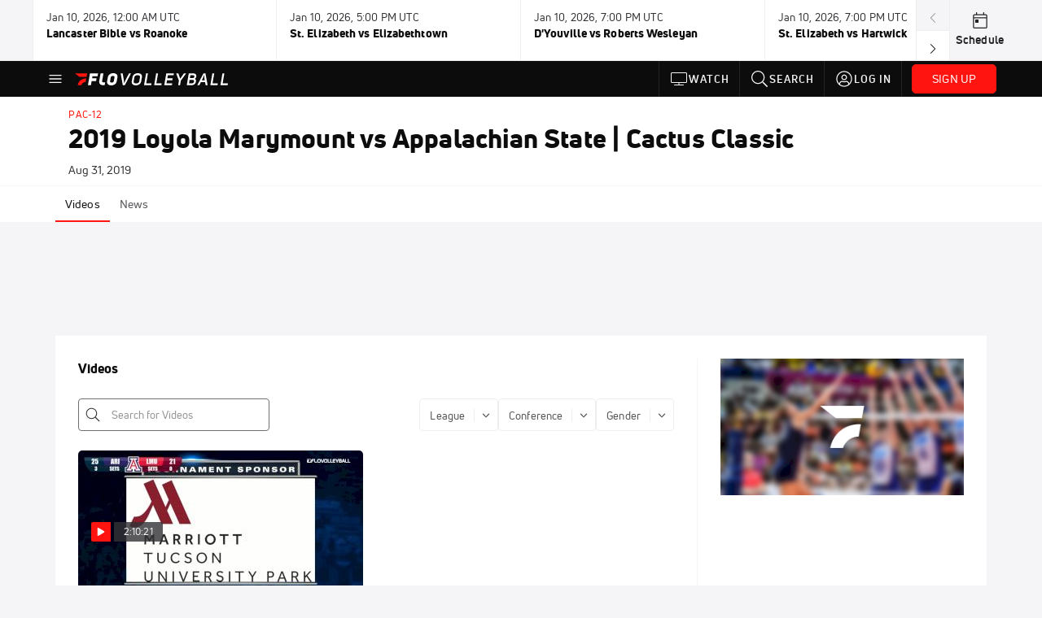

--- FILE ---
content_type: text/javascript
request_url: https://rumcdn.geoedge.be/33cea31c-ec69-44af-afb7-3e0656e35da6/grumi.js
body_size: 123025
content:
var grumiInstance = window.grumiInstance || { q: [] };
(function createInstance (window, document, options = { shouldPostponeSample: false }) {
	!function r(i,o,a){function s(n,e){if(!o[n]){if(!i[n]){var t="function"==typeof require&&require;if(!e&&t)return t(n,!0);if(c)return c(n,!0);throw new Error("Cannot find module '"+n+"'")}e=o[n]={exports:{}};i[n][0].call(e.exports,function(e){var t=i[n][1][e];return s(t||e)},e,e.exports,r,i,o,a)}return o[n].exports}for(var c="function"==typeof require&&require,e=0;e<a.length;e++)s(a[e]);return s}({1:[function(e,t,n){var r=e("./config.js"),i=e("./utils.js");t.exports={didAmazonWin:function(e){var t=e.meta&&e.meta.adv,n=e.preWinningAmazonBid;return n&&(t=t,!i.isEmptyObj(r.amazonAdvIds)&&r.amazonAdvIds[t]||(t=e.tag,e=n.amzniid,t.includes("apstag.renderImp(")&&t.includes(e)))},setAmazonParametersToSession:function(e){var t=e.preWinningAmazonBid;e.pbAdId=void 0,e.hbCid=t.crid||"N/A",e.pbBidder=t.amznp,e.hbCpm=t.amznbid,e.hbVendor="A9",e.hbTag=!0}}},{"./config.js":5,"./utils.js":24}],2:[function(e,t,n){var l=e("./session"),r=e("./urlParser.js"),f=e("./utils.js"),i=e("./domUtils.js").isIframe,m=e("./htmlParser.js"),g=e("./blackList").match,h=e("./ajax.js").sendEvent,o=".amazon-adsystem.com",a="/dtb/admi",s="googleads.g.doubleclick.net",e="/pagead/",c=["/pagead/adfetch",e+"ads"],d=/<iframe[^>]*src=['"]https*:\/\/ads.\w+.criteo.com\/delivery\/r\/.+<\/iframe>/g,u={};var p={adsense:{type:"jsonp",callbackName:"a"+ +new Date,getJsUrl:function(e,t){return e.replace("output=html","output=json_html")+"&callback="+t},getHtml:function(e){e=e[f.keys(e)[0]];return e&&e._html_},shouldRender:function(e){var e=e[f.keys(e)[0]],t=e&&e._html_,n=e&&e._snippet_,e=e&&e._empty_;return n&&t||e&&t}},amazon:{type:"jsonp",callbackName:"apstag.renderImp",getJsUrl:function(e){return e.replace("/admi?","/admj?").replace("&ep=%7B%22ce%22%3A%221%22%7D","")},getHtml:function(e){return e.html},shouldRender:function(e){return e.html}},criteo:{type:"js",getJsHtml:function(e){var t,n=e.match(d);return n&&(t=(t=n[0].replace(/iframe/g,"script")).replace(/afr.php|display.aspx/g,"ajs.php")),e.replace(d,t)},shouldRender:function(e){return"loading"===e.readyState}}};function y(e){var t,n=e.url,e=e.html;return n&&((n=r.parse(n)).hostname===s&&-1<c.indexOf(n.pathname)&&(t="adsense"),-1<n.hostname.indexOf(o))&&-1<n.pathname.indexOf(a)&&(t="amazon"),(t=e&&e.match(d)?"criteo":t)||!1}function v(r,i,o,a){e=i,t=o;var e,t,n,s=function(){e.src=t,h({type:"adfetch-error",meta:JSON.stringify(l.meta)})},c=window,d=r.callbackName,u=function(e){var t,n=r.getHtml(e),e=(l.bustedUrl=o,l.bustedTag=n,r.shouldRender(e));t=n,(t=m.parse(t))&&t.querySelectorAll&&(t=f.map(t.querySelectorAll("[src], [href]"),function(e){return e.src||e.href}),f.find(t,function(e){return g(e).match}))&&h({type:"adfetch",meta:JSON.stringify(l.meta)}),!a(n)&&e?(t=n,"srcdoc"in(e=i)?e.srcdoc=t:((e=e.contentWindow.document).open(),e.write(t),e.close())):s()};for(d=d.split("."),n=0;n<d.length-1;n++)c[d[n]]={},c=c[d[n]];c[d[n]]=u;var u=r.getJsUrl(o,r.callbackName),p=document.createElement("script");p.src=u,p.onerror=s,p.onload=function(){h({type:"adfetch-loaded",meta:JSON.stringify(l.meta)})},document.scripts[0].parentNode.insertBefore(p,null)}t.exports={shouldBust:function(e){var t,n=e.iframe,r=e.url,e=e.html,r=(r&&n&&(t=i(n)&&!u[n.id]&&y({url:r}),u[n.id]=!0),y({html:e}));return t||r},bust:function(e){var t=e.iframe,n=e.url,r=e.html,i=e.doc,o=e.inspectHtml;return"jsonp"===(e=p[y(e)]).type?v(e,t,n,o):"js"===e.type?(t=i,n=r,i=(o=e).getJsHtml(n),l.bustedTag=n,!!o.shouldRender(t)&&(t.write(i),!0)):void 0},checkAndBustFriendlyAmazonFrame:function(e,t){(e=e.defaultView&&e.defaultView.frameElement&&e.defaultView.frameElement.id)&&e.startsWith("apstag")&&(l.bustedTag=t)}}},{"./ajax.js":3,"./blackList":4,"./domUtils.js":8,"./htmlParser.js":13,"./session":21,"./urlParser.js":23,"./utils.js":24}],3:[function(e,t,n){var i=e("./utils.js"),r=e("./config.js"),o=e("./session.js"),a=e("./domUtils.js"),s=e("./jsUtils.js"),c=e("./methodCombinators.js").before,d=e("./tagSelector.js").getTag,u=e("./constants.js"),e=e("./natives.js"),p=e.fetch,l=e.XMLHttpRequest,f=e.Request,m=e.TextEncoder,g=e.postMessage,h=[];function y(e){e()}function v(e){return e.key=o.key,e.imp=e.imp||o.imp,e.c_ver=r.c_ver,e.w_ver=o.wver,e.w_type=o.wtype,e.b_ver=r.b_ver,e.ver=r.ver,e.loc=location.href,e.ref=document.referrer,e.sp=o.sp||"dfp",e.cust_imp=o.cust_imp,e.cust1=o.meta.cust1,e.cust2=o.meta.cust2,e.cust3=o.meta.cust3,e.caid=o.meta.caid,e.scriptId=o.scriptId,e.crossOrigin=!a.isSameOriginWin(top),e.debug=o.debug,"dfp"===o.sp&&(e.qid=o.meta.qid),e.cdn=r.cdn||void 0,r.accountType!==u.NET&&(e.cid=o.meta&&o.meta.cr||123456,e.li=o.meta.li,e.ord=o.meta.ord,e.ygIds=o.meta.ygIds),e.at=r.accountType.charAt(0),o.hbTag&&(e.hbTag=!0,e.hbVendor=o.hbVendor,e.hbCid=o.hbCid,e.hbAdId=o.pbAdId,e.hbBidder=o.pbBidder,e.hbCpm=o.hbCpm,e.hbCurrency=o.hbCurrency),"boolean"==typeof o.meta.isAfc&&(e.isAfc=o.meta.isAfc,e.isAmp=o.meta.isAmp),o.meta.hasOwnProperty("isEBDA")&&"%"!==o.meta.isEBDA.charAt(0)&&(e.isEBDA=o.meta.isEBDA),o.pimp&&"%_pimp%"!==o.pimp&&(e.pimp=o.pimp),void 0!==o.pl&&(e.preloaded=o.pl),e.site=o.site||a.getTopHostname(),e.site&&-1<e.site.indexOf("safeframe.googlesyndication.com")&&(e.site="safeframe.googlesyndication.com"),e.isc=o.isc,o.adt&&(e.adt=o.adt),o.isCXM&&(e.isCXM=!0),e.ts=+new Date,e.bdTs=r.bdTs,e}function b(t,n){var r=[],e=i.keys(t);return void 0===n&&(n={},i.forEach(e,function(e){void 0!==t[e]&&void 0===n[e]&&r.push(e+"="+encodeURIComponent(t[e]))})),r.join("&")}function w(e){e=i.removeCaspr(e),e=o.doubleWrapperInfo.isDoubleWrapper?i.removeWrapperXMP(e):e;return e=4e5<e.length?e.slice(0,4e5):e}function j(t){return function(){var e=arguments[0];return e.html&&(e.html=w(e.html)),e.tag&&(e.tag=w(e.tag)),t.apply(this,arguments)}}e=c(function(e){var t;e.hasOwnProperty("byRate")&&!e.byRate||(t=a.getAllUrlsFromAllWindows(),"sample"!==e.r&&"sample"!==e.bdmn&&t.push(e.r),e[o.isPAPI&&"imaj"!==o.sp?"vast_content":"tag"]=d(),e.urls=JSON.stringify(t),e.hc=o.hc,e.vastUrls=JSON.stringify(o.vastUrls),delete e.byRate)}),c=c(function(e){e.meta=JSON.stringify(o.meta),e.client_size=o.client_size});function E(e,t){var n=new l;n.open("POST",e),n.setRequestHeader("Content-type","application/x-www-form-urlencoded"),n.send(b(t))}function O(t,e){return o=e,new Promise(function(t,e){var n=(new m).encode(b(o)),r=new CompressionStream("gzip"),i=r.writable.getWriter();i.write(n),i.close(),new Response(r.readable).arrayBuffer().then(function(e){t(e)}).catch(e)}).then(function(e){e=new f(t,{method:"POST",body:e,mode:"no-cors",headers:{"Content-type":"application/x-www-form-urlencoded","Accept-Language":"gzip"}});p(e)});var o}function k(e,t){p&&window.CompressionStream?O(e,t).catch(function(){E(e,t)}):E(e,t)}function x(e,t){o.hasFrameApi&&!o.frameApi?g.call(o.targetWindow,{key:o.key,request:{url:e,data:t}},"*"):k(e,t)}o.frameApi&&o.targetWindow.addEventListener("message",function(e){var t=e.data;t.key===o.key&&t.request&&(k((t=t.request).url,t.data),e.stopImmediatePropagation())});var T={};function A(n){return function(t){h.push(function(){if(t=v(t),-1!==n.indexOf(r.reportEndpoint,n.length-r.reportEndpoint.length)){var e=n+b(t,{r:!0,html:!0,ts:!0});if(!0===T[e]&&!(t.rbu||t.is||3===t.rdType||t.et))return}T[e]=!0,x(n,t)})}}var S,W="http"===window.location.protocol.substr(0,4)?window.location.protocol:"https:";t.exports={sendInit:s.once(c(A(W+r.apiUrl+r.initEndpoint))),sendReport:e(j(A(W+r.apiUrl+r.reportEndpoint))),sendError:A(W+r.apiUrl+r.errEndpoint),sendDebug:A(W+r.apiUrl+r.dbgEndpoint),sendStats:A(W+r.apiUrl+(r.statsEndpoint||"stats")),sendEvent:(S=A(W+r.apiUrl+r.evEndpoint),function(e,t){var n=r.rates||{default:.004},t=t||n[e.type]||n.default;Math.random()<=t&&S(e)}),buildRbuReport:e(j(v)),sendRbuReport:x,processQueue:function(){i.forEach(h,y),h.push=y}}},{"./config.js":5,"./constants.js":6,"./domUtils.js":8,"./jsUtils.js":14,"./methodCombinators.js":16,"./natives.js":17,"./session.js":21,"./tagSelector.js":22,"./utils.js":24}],4:[function(e,t,n){var d=e("./utils.js"),r=e("./config.js"),u=e("./urlParser.js"),i=r.domains,o=r.clkDomains,e=r.bidders,a=r.patterns.wildcards;var s,p={match:!1};function l(e,t,n){return{match:!0,bdmn:e,ver:t,bcid:n}}function f(e){return e.split("").reverse().join("")}function m(n,e){var t,r;return-1<e.indexOf("*")?(t=e.split("*"),r=-1,d.every(t,function(e){var e=n.indexOf(e,r+1),t=r<e;return r=e,t})):-1<n.indexOf(e)}function g(e,t,n){return d.find(e,t)||d.find(e,n)}function h(e){return e&&"1"===e.charAt(0)}function c(c){return function(e){var n,r,i,e=u.parse(e),t=e&&e.hostname,o=e&&[e.pathname,e.search,e.hash].join("");if(t){t=[t].concat((e=(e=t).split("."),d.fluent(e).map(function(e,t,n){return n.shift(),n.join(".")}).val())),e=d.map(t,f),t=d.filter(e,function(e){return void 0!==c[e]});if(t&&t.length){if(e=d.find(t,function(e){return"string"==typeof c[e]}))return l(f(e),c[e]);var a=d.filter(t,function(e){return"object"==typeof c[e]}),s=d.map(a,function(e){return c[e]}),e=d.find(s,function(t,e){return r=g(d.keys(t),function(e){return m(o,e)&&h(t[e])},function(e){return m(o,e)}),n=f(a[e]),""===r&&(e=s[e],i=l(n,e[r])),r});if(e)return l(n,e[r],r);if(i)return i}}return p}}function y(e){e=e.substring(2).split("$");return d.map(e,function(e){return e.split(":")[0]})}t.exports={match:function(e,t){var n=c(i);return t&&"IFRAME"===t.toUpperCase()&&(t=c(o)(e)).match?(t.rdType=2,t):n(e)},matchHB:(s=c(e),function(e){var e=e.split(":"),t=e[0],e=e[1],e="https://"+f(t+".com")+"/"+e,e=s(e);return e.match&&(e.bdmn=t),e}),matchAgainst:c,matchPattern:function(t){var e=g(d.keys(a),function(e){return m(t,e)&&h(a[e])},function(e){return m(t,e)});return e?l("pattern",a[e],e):p},isBlocking:h,getTriggerTypes:y,removeTriggerType:function(e,t){var n,r=(i=y(e.ver)).includes(t),i=1<i.length;return r?i?(e.ver=(n=t,(r=e.ver).length<2||"0"!==r[0]&&"1"!==r[0]||"#"!==r[1]||(i=r.substring(0,2),1===(t=r.substring(2).split("$")).length)?r:0===(r=t.filter(function(e){var t=e.indexOf(":");return-1===t||e.substring(0,t)!==n})).length?i.slice(0,-1):i+r.join("$")),e):p:e}}},{"./config.js":5,"./urlParser.js":23,"./utils.js":24}],5:[function(e,t,n){t.exports={"ver":"0.1","b_ver":"v0.5.466","blocking":true,"rbu":0,"silentRbu":0,"signableHosts":[],"onRbu":1,"samplePercent":-1,"debug":true,"accountType":"publisher","impSampleRate":0.007,"statRate":0.05,"apiUrl":"//gw.geoedge.be/api/","initEndpoint":"init","reportEndpoint":"report","statsEndpoint":"stats","errEndpoint":"error","dbgEndpoint":"debug","evEndpoint":"event","rdrBlock":true,"ipUrl":"//rumcdn.geoedge.be/grumi-ip.js","altTags":[],"hostFilter":[],"maxHtmlSize":0.4,"reporting":true,"advs":{},"creativeWhitelist":{},"heavyAd":false,"cdn":"cloudfront","domains":{"moc.pss-ccb.901s":"1#1:62604","moc.pss-ccb.401s":"1#1:62604","moc.sys-cb.2-hsemsda":"1#1:62604","zyx.30evresorp.pmiog":"1#1:62604","ecaps.ixxileh":"1#1:62604","moc.sys-cb.1-btrxen":"1#1:62604","moc.sys-cb.1-aretcua":"1#1:62604","moc.sys-cb.1-noisufsbup":"1#1:62604","moc.pss-ccb.39s":"1#1:62604","moc.sys-cb.2-ecapada":"1#1:62604","oi.citamdib.502sda":"1#1:62604","ecaps.llexev":"1#1:62604","moc.pss-ccb.711s":"1#1:62604","moc.tsbehto.jn":"1#1:62604","ecaps.owwollem":"1#1:62604","moc.ndcsca":"1#1:62604","moc.sys-cb.3-ecapada":"1#1:62604","ecaps.maamrof":"1#1:62604","moc.redaol-tnetnoc.6":"1#1:62604","moc.sys-cb.1-sdatfark":"1#1:62604","moc.pss-ccb.101s":"1#1:62604","ecaps.psrobrah":"1#1:62604","moc.sys-cb.3-rolocibom":"1#1:62604","moc.tsez-ocip":"1#1:62604","ofni.htaprider.5su-og":"1#1:62604","latigid.evihtlaew":"1#1:62604","moc.evitprecsid":"1#1:62604","moc.ecruosgnidnerteht":"1#1:62604","moc.zdnertefiltrams":"1#1:62604","moc.xobtsyme.www":"1#1:62604","etis.scetsyadotyad":"1#1:62604","retnec.zitelomret":"1#1:62604","erots.koonaes":"1#1:62604","ten.swodniw.eroc.bew.31z.z4u391su9021gninrawsuriv":"1#1:62604","moc.lanruojalusru":"1#1:62604","moc.gmredart":"1#1:62604","moc.natsetfen":"1#1:62604","ofni.lartnecaigoloncet":"1#1:62604","ten.swodniw.eroc.bolb.8ruiewb":"1#1:62604","ur.z-inhuk.ycinnorb":"1#1:62604","moc.sysiuob.1c":"1#1:62604","moc.esilaruc.ac":"1#1:62604","ur.etis42xirtib.4lazsentif":"1#1:62604","etis.rypmeymnon":"1#1:62604","etis.irotsitcep":"1#1:62604","etis.lobigocirt":"1#1:62604","moc.ediugnegordyhetamitlu.3www":"1#1:62604","moc.pilf-dliw":"1#1:62604","moc.ativsisena":"1#1:62604","moc.pivmeajhhprvss":"1#1:62604","ppa.yfilten.e4564d46-75111190215202-taigalp-eralfduolc":"1#1:62604","evil.htlaeh-pot":"1#1:62604","moc.balegdirbtcennoc.081pvb37ccbuho1m0s4d":"1#1:62604","moc.rallodrevas":"1#1:62604","moc.jfswmz":"1#1:62604","moc.laed-tercessairotciv":"1#1:62604","moc.ogotwolfreffo":"1#1:62604","moc.bm3mnq7c":"1#1:62604","moc.balegdirbtcennoc.0186kc37ccbuh8igds4d":"1#1:62604","moc.layoradnuf":"1#1:62604","enilno.yadirfkcalbanodacrem":"1#1:62604","moc.secapsnaecolatigid.3ofs.3-qeokj":"1#1:62604","etis.yadytbewym":"1#1:62604","etis.buh-msiruot":"1#1:62604","moc.ppaukoreh.2f1fcc8a27aa-sniaranabru":"1#1:62604","uci.buhataad-ia":"1#1:62604","erots.enozrenetsaf":"1#1:62604","ten.swodniw.eroc.bew.31z.h26jaysu0121gninrawsuriv":"1#1:62604","moc.yt5cgc":"1#1:62604","moc.z8gw07":"1#1:62604","pohs.zqinorhc":"1#1:62604","moc.enilnoegrusyliadym.5":"1#1:62604","moc.hcetniahcnaps.0fmqf837ccbuhgrb4p4d":"1#1:62604","moc.sreffosstpyrc":"1#1:62604","etis.dolamoproc":"1#1:62604","etis.ccalsevleh":"1#1:62604","moc.gcx-dnah":"1#1:62604","moc.rosexuwes":"1#1:62604","pohs.emoh-egdirbrovalf":"1#1:62604","moc.gusek.oilectep":"1#1:62604","moc.letemohretlaw":"1#1:62604","ten.swodniw.eroc.bew.31z.b9tgnggi11215202ofni":"1#1:62604","ten.tnorfduolc.y9sk23a2wz1o1d":"1#1:62604","moc.yerkcorc-wen":"1#1:62604","moc.setanitarg":"1#1:62604","moc.buhwvorgtrams":"1#1:62604","moc.stekremaylp":"1#1:62604","erots.yalp831tebatik":"1#1:62604","dnob.sthginruoyteem":"1#1:62604","moc.spit-ssenlew":"1#1:62604","oi.bew24.inodnah":"1#1:62604","moc.essitegatirehl":"1#1:62604","moc.dipucraelc":"1#1:62604","ten.swodniw.eroc.bew.31z.9p21yxsu0121gninrawsuriv":"1#1:62604","pohs.kotllitsrepyh":"1#1:62604","moc.sretsamkroweciffo":"1#1:62604","orp.69347-etilx1":"1#1:62604","pohs.su-retnecsunobyevrus":"1#1:62604","ed.yerekab-eid.www":"1#1:62604","uci.ydolemgnis":"1#1:62604","aidem.tcorpfinob":"1#1:62604","ti.ksedam.reniatnoce":"1#1:62604","moc.airuelfevol":"1#1:62604","moc.ppaukoreh.6e007bd60188-ecalp-potllihkooc":"1#1:62604","ten.swodniw.eroc.bew.31z.a7x42bg":"1#1:62604","ni.oc.setagtcennoc.0afhlb37ccbuhod3or4d":"1#1:62604","moc.w3fflr":"1#1:62604","etis.sunoobsktt":"1#1:62604","ten.swodniw.eroc.bew.12z.lti8nm7oyxwx79bbew":"1#1:62604","etis.slewejedamdnah":"1#1:62604","moc.ppaukoreh.07da03f10182-cigamnolemtnim":"1#1:62604","ten.swodniw.eroc.bew.31z.t23fgsgdsg23gsfg34fsdf":"1#1:62604","ten.swodniw.eroc.bew.31z.pp5lb5su0121gninrawsuriv":"1#1:62604","ten.swodniw.eroc.bew.31z.bzxri9su0121gninrawsuriv":"1#1:62604","moc.laiciffoyliadndnert.70":"1#1:62604","moc.lartnecyliadndnert.01":"1#1:62604","etis.emag-zama":"1#1:62604","moc.uzalppatdrowtsilelbbab.ipa":"1#1:62604","su.dneltsenoh.ylppa":"1#1:62604","orp.muinralk":"1#1:62604","ten.swodniw.eroc.bolb.5kkkor":"1#1:62604","wp.ativocym.ku":"1#1:62604","moc.enilnoegrusyliadym":"1#1:62604","moc.acsgnivasralos":"1#1:62604","moc.ates9gh":"1#1:62604","ten.swodniw.eroc.bew.31z.rpekilgnihsawsrackijoxod":"1#1:62604","ten.swodniw.eroc.bolb.dednimegral":"1#1:62604","moc.swensdnertahpla":"1#1:62604","moc.s8izcm":"1#1:62604","moc.ereahpsnetad":"1#1:62604","moc.wolfyhtlaehtseb":"1#1:62604","ten.erocpans.kcart":"1#1:62604","moc.ppaeerfytinifni.olinad":"1#1:62604","moc.golbotsevol.asnesih":"1#1:62604","moc.egdeniahchcet.g48e7b37ccbuhol5gr4d":"1#1:62604","etis.no-noisses-wen":"1#1:62604","enilno.42erapmoc-nalpduolc":"1#1:62604","ten.swodniw.eroc.bew.31z.mosefwsu9021gninrawsuriv":"1#1:62604","erots.poplatep":"1#1:62604","etis.ysiapysae.ffa":"1#1:62604","moc.yrtemmetsys.03r2oc37ccbuhobsgs4d":"1#1:62604","gro.sdoohrobhgienkcobbul":"1#1:62604","moc.anuhsac":"1#1:62604","moc.sbojlabolgnepo":"1#1:62604","moc.ppaukoreh.865f0e1104f5-buhemalfeltneg":"1#1:62604","pot.rewotduolcsda.posya":"1#1:62604","pot.wolfemirpsda.ar":"1#1:62604","moc.mjim8zgwq83q":"1#1:62604","enilno.ssenllewtsoob.nirenot":"1#1:62604","etis.tifsnebel.www":"1#1:62604","aidem.liartlgafs":"1#1:62604","enilno.x777eujoj.www":"1#1:62604","uci.aamwljpl":"1#1:62604","ten.swodniw.eroc.bolb.skcubagem":"1#1:62604","enilno.gnidarttodef":"1#1:62604","ur.volesevsif":"1#1:62604","moc.tijzid.llabtoof":"1#1:62604","ppa.naecolatigidno.7s8yj-ppa-daehremmah":"1#1:62604","moc.weiveryllarutan":"1#1:62604","ofni.tcudorp-rutan":"1#1:62604","ten.setisbeweruza.10-lartnecelihc.9fvdqaje0dfa0bqf-yigkyyfgy":"1#1:62604","retnec.knalpreted":"1#1:62604","ten.swodniw.eroc.bew.31z.5121903033e3033e3033e":"1#1:62604","enilno.veairihsfyd":"1#1:62604","moc.ezauw.scitenom":"1#1:62604","etis.tned-anatsa":"1#1:62604","moc.etisregnitsoh.220696-naws-anneis":"1#1:62604","su.kcarnfoor.gnillib":"1#1:62604","zyx.lawardhtiw-emocni":"1#1:62604","yadot.edawatbtoh.802eb94989":"1#1:62604","orp.revliselcric":"1#1:62604","etis.erabsnomit":"1#1:62604","evil.daenroms":"1#1:62604","moc.ppaukoreh.40d2e4a3855b-scinatobwodaemniatnuom":"1#1:62604","moc.ppaukoreh.5c823e68bc46-24905-uaetalp-lufecaep":"1#1:62604","ten.swodniw.eroc.bew.31z.nwtk9qsu1121gninrawsuriv":"1#1:62604","moc.11emag-elgogsyalp":"1#1:62604","ni.oc.orenroxen.g41vcb37ccbuhglbjr4d":"1#1:62604","ni.oc.orenroxek.gcq8lb37ccbuh0sunr4d":"1#1:62604","ppa.yfilten.c0610cb8-13503190215202-taigalp-eralfduolc":"1#1:62604","etis.eripslevart":"1#1:62604","ur.krowayimur":"1#1:62604","ym.thginotraen":"1#1:62604","moc.pqtsnoiravled":"1#1:62604","dnob.erusaelpnepo":"1#1:62604","moc.942noel":"1#1:62604","enilno.pohs-avitanretla":"1#1:62604","ved.segap.hj01hgv":"1#1:62604","pohs.ovitanetis-pac":"1#1:62604","moc.5sws4b":"1#1:62604","pot.tsoobsdaemirp.posya":"1#1:62604","ta.latrop-znemed":"1#1:62604","erots.htlaehzbk":"1#1:62604","ur.yrotsih-reenigne.sloohcs":"1#1:62604","moc.rtdleihsnacs":"1#1:62604","etis.tsaipipics":"1#1:62604","aidem.ircidsoelo":"1#1:62604","etis.eslupelyts":"1#1:62604","etis.swollohlertsek":"1#1:62604","moc.etisregnitsoh.172483-kcocdoow-bardevilo":"1#1:62604","moc.sys-cb.1ue-rolocibom":"1#1:62604","ecaps.mmixam":"1#1:62604","moc.as.krapsykcul":"1#1:62604","ecaps.ssotarts":"1#1:62604","ecaps.nnohpys":"1#1:62604","ecaps.ussuryhpez":"1#1:62604","moc.sys-cb.1-daelspat":"1#1:62604","moc.redaol-tnetnoc.1":"1#1:62604","ten.tnorfduolc.rxqlm548j1bdd":"1#1:62604","au.777":"1#1:62604","moc.sys-cb.4-ecapada":"1#1:62604","ofni.htaprider.3su-og":"1#1:62604","moc.3ta3rg-os":"1#1:62604","oi.citamdib.91sda":"1#1:62604","oi.etagecart":"1#1:62604","pohs.dipohc":"1#1:62604","moc.tsevniphs":"1#1:62604","moc.htlaew-yanom":"1#1:62604","moc.cesgnehnix":"1#1:62604","moc.ppaukoreh.364b52b0d62c-erocedemohexul":"1#1:62604","moc.ssapmocerom":"1#1:62604","ten.swodniw.eroc.bew.02z.53522190ced":"1#1:62604","moc.ylfbarg.st":"1#1:62604","etis.esppanu.www":"1#1:62604","ni.oc.setagtcennoc.0i58nc37ccbuh8bvfs4d":"1#1:62604","moc.smoorxela":"1#1:62604","uci.dyxtapu":"1#1:62604","moc.serutnevdaoetam":"1#1:62604","wp.ativocym.ac":"1#1:62604","etis.itarpadlof":"1#1:62604","moc.xrmirt":"1#1:62604","etis.hcniranrut":"1#1:62604","etis.timmusgnik":"1#1:62604","moc.lumrof-duts-kcart":"1#1:62604","piv.rb0006.www":"1#1:62604","kcilc.tnemyap-emocni":"1#1:62604","latigid.tegdub-emocni":"1#1:62604","moc.rehtaelenuj":"1#1:62604","moc.tpmysareva":"1#1:62604","ppa.yfilten.6362abc6-04421190215202-taigalp-eralfduolc":"1#1:62604","moc.ylbeew.0001ma":"1#1:62604","moc.utolis":"1#1:62604","moc.ysimes":"1#1:62604","moc.ppaukoreh.ccfb8c8af821-ynomrahexullatep":"1#1:62604","moc.rednerno.rocedevshtiw":"1#1:62604","zyx.emag-itlum.www":"1#1:62604","zyx.yalp-atem.www":"1#1:62604","ni.oc.setagtcennoc.074ogc37ccbuho5ebs4d":"1#1:62604","moc.ymsmetsys":"1#1:62604","moc.doorgnilu":"1#1:62604","etis.ynapmochceteenif":"1#1:62604","moc.balegdirbtcennoc.g1arvc37ccbuhg92qs4d":"1#1:62604","enilno.tsaoctfird":"1#1:62604","ten.swodniw.eroc.bew.31z.mlb4a0su0121gninrawsuriv":"1#1:62604","ten.eracredlo":"1#1:62604","moc.golbesufaidem":"1#1:62604","etis.lrevoymug":"1#1:62604","ten.swodniw.eroc.bew.91z.i9dzhcnrlft5n84bew":"1#1:62604","pohs.ytilibisor.www":"1#1:62604","ten.swodniw.eroc.bew.31z.r8vy55su1121gninrawsuriv":"1#1:62604","gro.n01tammus.omorp":"1#1:62604","moc.srerednegne":"1#1:62604","pot.3eniloetreus.www":"1#1:62604","pohs.ossab-taeher-sexul":"1#1:62604","moc.hcaoctsevnifles":"1#1:62604","ten.swodniw.eroc.bolb.56hgjyuiu":"1#1:62604","etis.draugamred":"1#1:62604","ur.ksmoniskelakolesop":"1#1:62604","pohs.xironssca":"1#1:62604","ten.swodniw.eroc.bew.31z.qi1fbtsu9021gninrawsuriv":"1#1:62604","pohs.niwbw":"1#1:62604","uci.esrevward":"1#1:62604","moc.gabilom.www":"1#1:62604","ni.oc.setagtcennoc.gsojrc37ccbuho44ms4d":"1#1:62604","erots.pohs01tfigdnert":"1#1:62604","moc.ciortcej":"1#1:62604","ten.swodniw.eroc.bew.31z.gqyx08su0121gninrawsuriv":"1#1:62604","ten.swodniw.eroc.bew.31z.fppwpvsu0121gninrawsuriv":"1#1:62604","moc.eludombewdaer.apl":"1#1:62604","moc.4d8yc":"1#1:62604","em.gssm.yty6l12":"1#1:62604","etis.tivluocerp":"1#1:62604","etis.orpiraporp":"1#1:62604","pot.ssargykcul.www":"1#1:62604","moc.666ppaoou":"1#1:62604","pohs.steltuo-xebyc":"1#1:62604","ten.swodniw.eroc.bew.31z.x7cw8tsu1121gninrawsuriv":"1#1:62604","moc.onisacozzib":"1#1:62604","moc.opmacaidem":"1#1:62604","pohs.aknezpj":"1#1:62604","moc.erocsecnalabtib.1pl":"1#1:62604","ten.swodniw.eroc.bew.91z.079ulclj8ql07jabew":"1#1:62604","moc.wonkcilchctaw":"1#1:62604","moc.etametailicaf":"1#1:62604","ur.ksm-regolb":"1#1:62604","ecaps.reffodibkcilc":"1#1:62604","pot.9tiemnaus.ogog":"1#1:62604","moc.trepxegnivasyenom-sdnuf":"1#1:62604","uci.tellaw-emocni":"1#1:62604","ten.swodniw.eroc.bolb.7gnizxk":"1#1:62604","etis.nenuprbbel":"1#1:62604","etis.ilerpdabir":"1#1:62604","etis.oporterfir":"1#1:62604","moc.stcennoc-remusnoc.supl.pt-22yadirfbhsac-su":"1#1:62604","moc.speewsuoy.supl.pt-005dracma-su":"1#1:62604","etis.ocrepidimu":"1#1:62604","kcilc.buhenildaeh":"1#1:62604","ni.oc.setagtcennoc.0i2ijd37ccbuhghk9t4d":"1#1:62604","kcilc.negtxenetaiidemmi":"1#1:62604","moc.ecnatsissaefilyhtlaeh":"1#1:62604","pot.enoztseuqxobemag":"1#1:62604","moc.c077eq":"1#1:62604","moc.artsehcrorevilo":"1#1:62604","moc.hcetwolfnaps.g93nmd37ccbuhoobct4d":"1#1:62604","moc.hcetwolfnaps.g5c9od37ccbuhg0ddt4d":"1#1:62604","moc.555ppaoou":"1#1:62604","moc.krowtensorbgnab.gnidnal":"1#1:62604","moc.skeewswenasu":"1#1:62604","moc.caliralrem":"1#1:62604","ni.oc.orenroxep.gp4a2b37ccbuh0vlcr4d":"1#1:62604","moc.etisregnitsoh.217593-yaj-nisaccom":"1#1:62604","moc.erocsecnalabtib.3pl":"1#1:62604","moc.htlaew-ocnif":"1#1:62604","retnec.ssargetrap":"1#1:62604","moc.khstrap.1ww":"1#1:62604","uci.ecnawolla-emocni":"1#1:62604","etis.sortsuer":"1#1:62604","ecaps.yalpmagkt":"1#1:62604","moc.krt-yessydo":"1#1:62604","pohs.5202srok-leahcim.www":"1#1:62604","ppa.yfilten.033654-ledurts-nodalec--e6db9d5c8ab75c16a43ca396":"1#1:62604","kcilc.aivonrae":"1#1:62604","ten.swodniw.eroc.bew.31z.di7wx1su1121gninrawsuriv":"1#1:62604","cc.90gidptasols16.www":"1#1:62604","moc.yawhtapevom":"1#1:62604","evil.tcudorp-larutan":"1#1:62604","ten.swodniw.eroc.bew.31z.ff32nzpj9021gninrawsuriv":"1#1:62604","pohs.bulcratsotom.www":"1#1:62604","moc.flacleeh":"1#1:62604","etis.erotstsoobekarb":"1#1:62604","moc.tsegidhtlaehasu":"1#1:62604","moc.erwntsevni":"1#1:62604","moc.tsevniacom":"1#1:62604","kcilc.ebivhsac":"1#1:62604","kcilc.oduruh":"1#1:62604","moc.w8x5":"1#1:62604","pohs.gssamtsirhc":"1#1:62604","moc.iamorfsaedignidart.3ed":"1#1:62604","ni.oc.setagtcennoc.g12frc37ccbuhonuls4d":"1#1:62604","moc.etisregnitsoh.384811-tibbar-kcirberif":"1#1:62604","moc.etamx-ia":"1#1:62604","latigid.negtxenetaiidemmi":"1#1:62604","yadot.olapumbtoh.d465c70e56":"1#1:62604","ten.swodniw.eroc.bolb.45gfgffghg":"1#1:62604","moc.cynynnepnet":"1#1:62604","ur.etis42xirtib.3ago-y":"1#1:62604","ppa.yfilten.3dbcde-adasalam-mlac--0fd1c2f582ca1536486da396":"1#1:62604","moc.etisregnitsoh.428017-erah-yargthgil":"1#1:62604","moc.zpmaczda":"1#1:62604","orp.atsiditort":"1#1:62604","moc.balegdirbtcennoc.gm1kpb37ccbuh8nmqr4d":"1#1:62604","moc.siwonliskay":"1#1:62604","ni.oc.orenroxen.g7hibb37ccbuh03iir4d":"1#1:62604","moc.enoz-spilcdnert":"1#1:62604","moc.l-nylotim":"1#1:62604","ni.oc.setagtcennoc.g2gjjc37ccbuh0g5ds4d":"1#1:62604","ni.oc.setagtcennoc.gtokjc37ccbuh8e6ds4d":"1#1:62604","pohs.retnechbewdeman":"1#1:62604","moc.egalna-rebegtar":"1#1:62604","zzub.nainoixicuh":"1#1:62604","ten.swodniw.eroc.bolb.sefbnkugcsq":"1#1:62604","ten.swodniw.eroc.bew.31z.si10z9su0121gninrawsuriv":"1#1:62604","etis.nemologreb":"1#1:62604","zyx.rezimitpoefas":"1#1:62604","etis.zoccatulav":"1#1:62604","ten.swodniw.eroc.bew.31z.r6ga9esu1121gninrawsuriv":"1#1:62604","moc.ofni-ytinifni.4v-ue-btr":"1#1:62604","moc.sdatsjam.jn":"1#1:62604","pot.enozdib.lbdkt":"1#1:62604","ecaps.baalev":"1#1:62604","moc.sys-cb.1-citamapir":"1#1:62604","moc.yrotcafxda.ue-btr":"1#1:62604","moc.hsilbupdagnitekram":"1#1:62604","moc.dnuoraflimelgnis":"1#1:62604","ecaps.veevir":"1#1:62604","moc.btrosdaeuh.4v-tsaesu-btr":"1#1:62604","ofni.htaprider.rtluv-og":"1#1:62604","pot.xelfdib.laivl":"1#1:62604","ecaps.orrovref":"1#1:62604","ten.etaberteg.c8ix4":"1#1:62604","moc.danosiof.st":"1#1:62604","moc.sys-cb.1-esahcod":"1#1:62604","ofni.htaprider.6su-og":"1#1:62604","kcilc.ytinhsac":"1#1:62604","moc.sda-ccb-pss.cnys":"1#1:62604","moc.pss-ccb.311s":"1#1:62604","au.moc.gnikteb":"1#1:62604","moc.sralohcsda.4v-tsaesu-btr":"1#1:62604","zyx.daibompxe":"1#1:62604","moc.retnecfeirbgolb.apl":"1#1:62604","moc.iasthgksnitekram.5ua":"1#1:62604","ppa.naecolatigidno.ri9jm-ppa-diuqs":"1#1:62604","uoyc.e2cq8gk":"1#1:62604","moc.esilaruc.su":"1#1:62604","moc.rotanimalnahtan":"1#1:62604","moc.balegdirbtcennoc.0il8sc37ccbuh8kqms4d":"1#1:62604","ten.swodniw.eroc.bew.02z.13522101ced":"1#1:62604","ten.swodniw.eroc.bew.31z.zkpfs7su0121gninrawsuriv":"1#1:62604","pohs.hcetbewdedleihs":"1#1:62604","orp.ocarutnommisrep":"1#1:62604","moc.sksedsremag":"1#1:62604","moc.axemulif":"1#1:62604","su.wonskrep":"1#1:62604","pohs.uestnalpdeewelbmut.www":"1#1:62604","aidem.ocsidaalp":"1#1:62604","tra.ekilhtobwercs":"1#1:62604","pohs.zecnalabydob.skcilc":"1#1:62604","moc.orphtlaehhtinez":"1#1:62604","latigid.ecnawolla-emocni":"1#1:62604","pot.knildib.ovaiv":"1#1:62604","kcilc.tsevniag":"1#1:62604","etis.troperhtlaehetatsorp":"1#1:62604","moc.retteb-swonk.sdaolnwod-or":"1#1:62604","moc.edianoen":"1#1:62604","pohs.zileflatanues-oifased":"1#1:62604","ppa.naecolatigidno.g6txo-ppa-eltrut-aes":"1#1:62604","enilno.olfatnez":"1#1:62604","moc.balegdirbtcennoc.gkomoc37ccbuh04ths4d":"1#1:62604","erots.saixemoh":"1#1:62604","etis.exulevird":"1#1:62604","kcilc.xulfpac":"1#1:62604","moc.1gniliated-rac":"1#1:62604","yadot.umenosbtoh.efaa6bb0b4":"1#1:62604","ten.swodniw.eroc.bew.5z.71to31z6j3nz4cdbew":"1#1:62604","ten.swodniw.eroc.bew.31z.nhdl1msu1121gninrawsuriv":"1#1:62604","ofni.worrabhsa.ue-rid-cpp":"1#1:62604","aidem.esdawarbmi":"1#1:62604","rf.erialos-voner":"1#1:62604","ten.swodniw.eroc.bew.31z.ey7gdmsu1121gninrawsuriv":"1#1:62604","moc.188ufgnol":"1#1:62604","moc.balegdirbtcennoc.ggkstb37ccbuhg2our4d":"1#1:62604","moc.semittnerruclabolg":"1#1:62604","moc.skcahefilaporue":"1#1:62604","ten.swodniw.eroc.bolb.fdvdfvfdvdcsdad":"1#1:62604","ten.swodniw.eroc.bolb.22tioren":"1#1:62604","ten.swodniw.eroc.bolb.5iernwrv":"1#1:62604","moc.balegdirbtcennoc.086b2c37ccbuhgoj2s4d":"1#1:62604","retnec.rewoprofni":"1#1:62604","aidem.itlumvelet":"1#1:62604","pohs.ogtazv":"1#1:62604","ten.swodniw.eroc.bew.31z.01982psu9021gninrawsuriv":"1#1:62604","moc.hfecsth.ipa":"1#1:62604","ten.swodniw.eroc.bew.31z.f9021sm":"1#1:62604","ecaps.eid-kcid-noen":"1#1:62604","ten.swodniw.eroc.bew.31z.2rorresoicedht01":"1#1:62604","ved.segap.hfg5jghjgh":"1#1:62604","zzub.butrednupirutsad":"1#1:62604","moc.gnieohkcab":"1#1:62604","moc.eludombewdaer":"1#1:62604","moc.egdeniahchcet.01b86d37ccbuh0fvus4d":"1#1:62604","moc.egdeniahchcet.g6hpuc37ccbuh0i5ps4d":"1#1:62604","moc.egdeniahchcet.ga78vc37ccbuh0hgps4d":"1#1:62604","ten.swodniw.eroc.bolb.090pwoeh":"1#1:62604","moc.gdgxtcepsernoitcepsni.noissimrep":"1#1:62604","etis.alcedeghp":"1#1:62604","moc.q7z2":"1#1:62604","moc.golbotsevol.aicaroh":"1#1:62604","moc.hcetwolfnaps.gavrnd37ccbuh005dt4d":"1#1:62604","enilno.sunobklt":"1#1:62604","moc.yalpsidlonahte":"1#1:62604","emag.teb77":"1#1:62604","moc.ppaeerfytinifni.trapoelc":"1#1:62604","zyx.revlissdnuf":"1#1:62604","evil.tcudorptseb":"1#1:62604","moc.5202esaercni":"1#1:62604","ten.swodniw.eroc.bew.91z.xra8geq28jruj3jbew":"1#1:62604","moc.qhe0vs":"1#1:62604","moc.trelafeilerlanoitan":"1#1:62604","ten.swodniw.eroc.bew.31z.zuzbanpyspdtfcnektpy9003":"1#1:62604","moc.bmg1mgk8":"1#1:62604","moc.eagozom":"1#1:62604","uoyc.u21iqbr":"1#1:62604","moc.reijrek":"1#1:62604","zzub.erabosimaibur":"1#1:62604","zyx.urttiforp":"1#1:62604","zib.rm-zt-nib":"1#1:62604","ten.swodniw.eroc.bew.31z.0329tisu0121gninrawsuriv":"1#1:62604","ten.swodniw.eroc.bew.31z.3rorresoicedht01":"1#1:62604","moc.balegdirbtcennoc.0ndlbd37ccbuhg3p2t4d":"1#1:62604","moc.evitcellochtinezartun.tun":"1#1:62604","cc.erv4ca":"1#1:62604","moc.sdoogntegbarg.01":"1#1:62604","etis.enlabtalif":"1#1:62604","pohs.ecnahcetztel":"1#1:62604","moc.nwodogtel":"1#1:62604","etis.malacirpnu":"1#1:62604","moc.balnif-latipac":"1#1:62604","moc.477i9m":"1#1:62604","moc.opoolyub":"1#1:62604","kcilc.aixenpac":"1#1:62604","moc.ppaukoreh.9366be6657bd-evorgrepsihwairoleaf":"1#1:62604","moc.ranom-latipac":"1#1:62604","moc.ppaukoreh.2119e92fb7fd-34708-naeco-ecreif":"1#1:62604","aidem.teesoclac":"1#1:62604","moc.tanicce.www":"1#1:62604","moc.21emag-elgogsyalp":"1#1:62604","moc.kcoladnuf":"1#1:62604","swen.lacigoloruen":"1#1:62604","ur.6202cilrebaf-orp":"1#1:62604","ten.swodniw.eroc.bew.31z.c75xi5su0121gninrawsuriv":"1#1:62604","moc.golbesufaidem.apl":"1#1:62604","moc.dradnatsgnihsulb":"1#1:62604","moc.6r6r6":"1#1:62604","pohs.arivoq":"1#1:62604","etis.dnalbmider":"1#1:62604","kni.soctxenhsup.niart":"1#1:62604","gro.buhecnanifyap":"1#1:62604","aidem.neulfianad":"1#1:62604","ofni.epocspop":"1#1:62604","moc.etisregnitsoh.623903-flow-yergetalsthgil":"1#1:62604","ten.swodniw.eroc.bew.31z.jdpksfhxzzpqbbtjpula8006":"1#1:62604","moc.ppaukoreh.e96e5a47efec-ecalp-wolgdoof":"1#1:62604","enilno.volesevsif":"1#1:62604","moc.ppaukoreh.e6ad3049ca16-etagrudrevmlehrats":"1#1:62604","kcilc.hsacmutnnauq":"1#1:62604","moc.yasnis.www":"1#1:62604","moc.ln-etadhctud":"1#1:62604","moc.elagnithginyzzuf":"1#1:62604","zyx.enoz-sllihkooc":"1#1:62604","gro.trepxetcudorphtlaeh":"1#1:62604","ppa.remsaw.sdhvbjhbdfhcbdcbdcshdbca":"1#1:62604","moc.ehd39g":"1#1:62604","zyx.3retsam":"1#1:62604","moc.balegdirbtcennoc.gjp1oc37ccbuh8brgs4d":"1#1:62604","moc.891zsmnxol-51sa.www":"1#1:62604","moc.nido-rdnal":"1#1:62604","moc.n3zitic":"1#1:62604","ten.swodniw.eroc.bew.31z.6rorresoicedht01":"1#1:62604","moc.6hgatq":"1#1:62604","rt.moc.igf.www":"1#1:62604","ed.gewsgnurhanre.milsajnuom":"1#1:62604","moc.42tfirdyenom":"1#1:62604","erots.koostsebeht":"1#1:62604","pot.evirdsdarepyh.ay":"1#1:62604","ur.etis42xirtib.3wenagoy":"1#1:62604","pohs.napajraewlaminim":"1#1:62604","moc.xamotsiv":"1#1:62604","kcilc.yralas-emocni":"1#1:62604","ten.swodniw.eroc.bew.31z.g0fnk1su1121gninrawsuriv":"1#1:62604","ten.swodniw.eroc.bew.31z.33erl7su1121gninrawsuriv":"1#1:62604","orp.8iexuxef":"1#1:62604","ten.swodniw.eroc.bew.31z.oglnhqsu1121gninrawsuriv":"1#1:62604","ni.oc.setagtcennoc.0kf2mb37ccbuhoidor4d":"1#1:62604","moc.ty5qpv":"1#1:62604","ten.umcutmaomcuohw":"1#1:62604","ppa.yfilten.f9deca51-72703190215202-taigalp-eralfduolc":"1#1:62604","moc.8lpb-yalp.emoh":"1#1:62604","etis.etapssehsucsulob":"1#1:62604","moc.ppaukoreh.c0e1aad469f8-erowmuiriahc":"1#1:62604","enilno.wolfaruamlac":"1#1:62604","moc.ytiuqe-diviv":"1#1:62604","ur.kut-ikut":"1#1:62604","ppa.naecolatigidno.xbcoy-ppa-eltrut-aes":"1#1:62604","etis.as-golb":"1#1:62604","erots.pohs6slaedtfig":"1#1:62604","enilno.trngtnetnoc":"1#1:62604","moc.althgiseyeretteb":"1#1:62604","ur.tyascilrebaf":"1#1:62604","pot.tsoobsdaemirp.ab":"1#1:62604","moc.bulcstropsnabru.golb":"1#1:62604","gro.sinorberec.2ded":"1#1:62604","etis.ferargipid":"1#1:62604","wp.ativocym.su":"1#1:62604","ten.swodniw.eroc.bew.91z.ihylhwzkbfztoo2bew":"1#1:62604","ten.swodniw.eroc.bew.5z.8qpm50184h5lgm2bew":"1#1:62604","moc.omorp-uoy-rof.supl.pt-zzniagsvedit-su":"1#1:62604","moc.onaspep":"1#1:62604","aidem.anmosoccon":"1#1:62604","moc.pq9afg":"1#1:62604","moc.egdirbloskcolb.0tlapd37ccbuh8h2et4d":"1#1:62604","evil.edseitirucestseuqercp":"1#1:62604","ten.swodniw.eroc.bolb.qpgzjjhcvhluvrqrrnyo5106":"1#1:62604","ten.tnorfduolc.ayybj4hcbbn4d":"1#1:62604","moc.sys-cb.1-ecapadareddib":"1#1:62604","enilno.dnimlacigol.4v-tsaesu-btr":"1#1:62604","lol.iarenima":"1#1:62604","ten.tnorfduolc.64pgc8xmtcuu1d":"1#1:62604","moc.spoolmakelasrofsemoh.fe":"1#1:62604","moc.sys-cb.2-weivsda":"1#1:62604","moc.300ygolonhcet-gnivres.krt":"1#1:62604","moc.pss-ccb.69s":"1#1:62604","moc.sys-cb.1-revawelddap":"1#1:62604","ecaps.errehtea":"1#1:62604","ten.tnorfduolc.a7ftfuq9zux42d":"1#1:62604","moc.sys-cb.3-aidemlatigidytiliga":"1#1:62604","moc.pss-ccb.111s":"1#1:62604","moc.tneikat.sj":"1#1:62604","moc.sys-cb.1-cigamsda":"1#1:62604","pohs.wenldsu":"1#1:62604","pohs.retnechcetbewdipar":"1#1:62604","ppa.rotcodehcac":"1#1:62604","ni.oc.setagtcennoc.0o632c37ccbuh09e2s4d":"1#1:62604","moc.khstrap.www":"1#1:62604","retnec.soriperevo":"1#1:62604","moc.rnetop":"1#1:62604","moc.orporodomop":"1#1:62604","moc.llomot":"1#1:62604","moc.eracssenllewue":"1#1:62604","ved.segap.uhk9vhghvg":"1#1:62604","moc.i65w6n":"1#1:62604","moc.ik4l49":"1#1:62604","moc.erotstakatkat":"1#1:62604","moc.unihtamot":"1#1:62604","wp.ativneerg.ac":"1#1:62604","moc.buhefilaivartun":"1#1:62604","dlrow.draclevart":"1#1:62604","ln.thcirtsaamhctam.www":"1#1:62604","moc.nemoezalb":"1#1:62604","moc.gnikcareurt":"1#1:62604","moc.lmn182":"1#1:62604","moc.ezauw.aicaroh":"1#1:62604","moc.sgbasusrokleahcim.www":"1#1:62604","ten.swodniw.eroc.bew.31z.mfpg4vsu1121gninrawsuriv":"1#1:62604","moc.etisregnitsoh.575265-esuom-nooram":"1#1:62604","moc.etisregnitsoh.594948-elttac-nworbydnas":"1#1:62604","ten.swodniw.eroc.bew.31z.6m0koksu1121gninrawsuriv":"1#1:62604","pohs.retnecbewtsaf":"1#1:62604","moc.sulpbuhfeirblabolg":"1#1:62604","moc.enohpoporhtnal":"1#1:62604","moc.gusek.olinad":"1#1:62604","moc.ahtinrad":"1#1:62604","ten.swodniw.eroc.bolb.h78bgtc":"1#1:62604","moc.noicipsuswolloh":"1#1:62604","pohs.ecnaraelc-egaggul.www":"1#1:62604","moc.balegdirbtcennoc.0mltrc37ccbuhgdfms4d":"1#1:62604","moc.sssenllewefilerup":"1#1:62604","uci.tsndwfe":"1#1:62604","moc.balegdirbtcennoc.gv1lad37ccbuh0m22t4d":"1#1:62604","moc.7lle35":"1#1:62604","moc.pejz0p":"1#1:62604","zib.swen063":"1#1:62604","etis.msapsegnoc":"1#1:62604","moc.42efac.dalasynnarg":"1#1:62604","ur.athku-gd.pleh":"1#1:62604","etis.locueoppos":"1#1:62604","moc.ovivtsac":"1#1:62604","ppa.yfilten.3dbcde-adasalam-mlac--29b1f43c541f0b1f740ea396":"1#1:62604","ten.swodniw.eroc.bew.31z.y0n8pssu1121gninrawsuriv":"1#1:62604","etis.riaperfoorytsurt":"1#1:62604","erots.pohs5elasgib":"1#1:62604","ten.swodniw.eroc.bolb.hxqwubgcz8bv":"1#1:62604","moc.buhtsitpab":"1#1:62604","oi.etybcnys.kcart":"1#1:62604","orp.tolwons":"1#1:62604","enilno.steltuoeirea":"1#1:62604","retsnom.acosilaiy":"1#1:62604","orp.etierrtnoc":"1#1:62604","ppa.naecolatigidno.vlf4n-2-ppa-yargnits":"1#1:62604","moc.rdosnola.www":"1#1:62604","moc.syawla-ytefas-erots":"1#1:62604","moc.oxentsevni":"1#1:62604","rab.70818-etilx1":"1#1:62604","ten.swodniw.eroc.bolb.6troptsoh":"1#1:62604","moc.42swenbreh":"1#1:62604","etis.orcenalahp":"1#1:62604","ur.etis42xirtib.efiltrops":"1#1:62604","ten.swodniw.eroc.bew.13z.oruuyhcud":"1#1:62604","moc.tifeneblairubtsaf":"1#1:62604","ten.puorgrjk":"1#1:62604","ten.swodniw.eroc.bew.31z.7qz7iesu1121gninrawsuriv":"1#1:62604","moc.etisregnitsoh.579643-liar-elprupmuidem":"1#1:62604","moc.hcetwolfnaps.0hjqqd37ccbuhgcset4d":"1#1:62604","ten.swodniw.eroc.bew.31z.6rorresoicedht11":"1#1:62604","moc.syliadswenasu":"1#1:62604","pohs.otneve-omitlu":"1#1:62604","ofni.tcudorprutan":"1#1:62604","moc.tercessairotciv-imes.www":"1#1:62604","evil.ytiek":"1#1:62604","moc.umpugdniw":"1#1:62604","uci.elpitlum64":"1#1:62604","pot.746440-etilx1":"1#1:62604","moc.ylil-noom.s":"1#1:62604","etis.vivvaibru":"1#1:62604","moc.etisregnitsoh.788108-elahw-neergwolley":"1#1:62604","etis.yenruojdrahcro":"1#1:62604","zyx.atnehsac":"1#1:62604","moc.nalperacidemwenym":"1#1:62604","evil.dorphtlaeh":"1#1:62604","moc.etadpuemohyppah":"1#1:62604","ppa.yfilten.df1f5f0e-94311190215202-taigalp-eralfduolc":"1#1:62604","moc.ppaeerfytinifni.notlem":"1#1:62604","em.gssm.je5an12":"1#1:62604","ten.buherusaem.kcart":"1#1:62604","moc.aratiahk.sdnarb":"1#1:62604","moc.rvacialu":"1#1:62604","ten.swodniw.eroc.bew.31z.2rorresoicedht9":"1#1:62604","retnec.gemadihcem":"1#1:62604","piv.suikj.www":"1#1:62604","moc.ppaukoreh.d5feddf0c7af-elavivercitsur":"1#1:62604","evil.edytirucestcefrepcp":"1#1:62604","ten.swodniw.eroc.bew.02z.14522190ced":"1#1:62604","gro.retnectrepxeytilativ":"1#1:62604","pohs.tenalpegaggul":"1#1:62604","latigid.xxamiforp":"1#1:62604","kcilc.wolfdnuf":"1#1:62604","moc.tunjq8":"1#1:62604","pohs.ulaitop":"1#1:62604","moc.ppaukoreh.847b225d930f-tops-robrahkooc":"1#1:62604","moc.ppaukoreh.454e4490be3a-dlohcitsymtooranul":"1#1:62604","pot.wolfemirpsda.posya":"1#1:62604","erots.reverofhtlaehetutitsni.www":"1#1:62604","ni.oc.setagtcennoc.glhiid37ccbuh0eo8t4d":"1#1:62604","moc.artnovlaj":"1#1:62604","retnec.napajigseuh":"1#1:62604","pohs.nihcyap.www":"1#1:62604","zyx.enilnoteltuo-sv":"1#1:62604","moc.oilleptleb":"1#1:62604","moc.htlaew-ednom":"1#1:62604","dnob.evolihyrt":"1#1:62604","ur.nizagam-poohs-orp":"1#1:62604","ur.sohtnyk":"1#1:62604","ni.oc.setagtcennoc.00vumb37ccbuhgbuor4d":"1#1:62604","evil.kuseitirucesderetsigercp":"1#1:62604","moc.atsevniidn":"1#1:62604","enilno.rohpyz":"1#1:62604","ur.sysnioj":"1#1:62604","kcilc.tnuhab":"1#1:62604","moc.hfecsth":"1#1:62604","orp.iroxuappar":"1#1:62604","moc.kcilcloocned":"1#1:62604","uci.emocnietaiidemmi":"1#1:62604","enilno.itnecca":"1#1:62604","moc.noisrevnoclehcar":"1#1:62604","moc.xxamnotirtteg":"1#1:62604","etis.ligisizzom":"1#1:62604","etis.sidiresuan":"1#1:62604","ur.etis42xirtib.3emohmorfagoy":"1#1:62604","ten.swodniw.eroc.bolb.20trelaytiruces":"1#1:62604","evil.edseitirucesniamodcp":"1#1:62604","ten.swodniw.eroc.bew.31z.kqbtjrsu1121gninrawsuriv":"1#1:62604","moc.balegdirbtcennoc.0fpurb37ccbuhgnrsr4d":"1#1:62604","ni.oc.setagtcennoc.0r6vrb37ccbuh00ssr4d":"1#1:62604","moc.yadotyromemswen":"1#1:62604","moc.yrotsenpu":"1#1:62604","ni.oc.orenroxek.0lgkib37ccbuh0chmr4d":"1#1:62604","ppa.yfilten.8f899eb7-82603190215202-taigalp-eralfduolc":"1#1:62604","moc.atuanatsoc":"1#1:62604","retnec.taledarbmi":"1#1:62604","ten.swodniw.eroc.bew.31z.8lpc1esu9021gninrawsuriv":"1#1:62604","ten.retnecwardezirp":"1#1:62604","moc.937onisacamag":"1#1:62604","latigid.oissevni":"1#1:62604","moc.iamorfsaedignidart.1ed":"1#1:62604","moc.ppaukoreh.0b3f5d2dc24a-esuohserfamora":"1#1:62604","moc.riemf":"1#1:62604","ten.swodniw.eroc.bew.31z.zvn3b7su0121gninrawsuriv":"1#1:62604","us.evilcilrebaf":"1#1:62604","etis.elbafuffid":"1#1:62604","ur.z-inhuk.ksneserksov":"1#1:62604","onisac.47vn":"1#1:62604","moc.1tsitnodohtroymvul.www":"1#1:62604","moc.efilriafyaw":"1#1:62604","moc.elasagel":"1#1:62604","ni.oc.setagtcennoc.ghndod37ccbuhobgdt4d":"1#1:62604","ten.swodniw.eroc.bew.31z.5rorresoicedht11":"1#1:62604","ten.swodniw.eroc.bew.31z.6qur9isu1121gninrawsuriv":"1#1:62604","cc.2reeddaaqq6.www":"1#1:62604","moc.8uue35":"1#1:62604","ten.swodniw.eroc.bew.31z.ruxjumsu1121gninrawsuriv":"1#1:62604","moc.sys-cb.1-ezitenomevitan":"1#1:62604","cc.tfarcknil.kcart":"1#1:62604","moc.arbeznur":"1#1:62604","ecaps.cxetrok":"1#1:62604","aidem.irt.4v-ue-btr":"1#1:62604","moc.xmznel.2s":"1#1:62604","zyx.orpdaibom.1dnys":"1#1:62604","uci.uynauy7":"1#1:62604","moc.hsnaugihz.sj":"1#1:62604","moc.pss-ccb.611s":"1#1:62604","ofni.htaprider.2su-og":"1#1:62604","ten.tnorfduolc.g4pvzepdaeq1d":"1#1:62604","moc.tropsaidempot":"1#1:62604","moc.baboat.txen":"1#1:62604","moc.pss-ccb.99s":"1#1:62604","ecaps.onnoyrc":"1#1:62604","ecaps.psagev":"1#1:62604","moc.02ahs":"1#1:62604","moc.sys-cb.5-rolocibom":"1#1:62604","moc.snoitairavkcrt":"1#1:62604","enilno.kcartgma.kcart":"1#1:62604","moc.0825sllawt.citats":"1#1:62604","ten.csielec":"1#1:62604","zn.oc.reverofzzub":"1#1:62604","pot.edondib.ovaiv":"1#1:62604","moc.htlaehkaerbswen":"1#1:62604","moc.a77ihp":"1#1:62604","ed.ivstal":"1#1:62604","moc.sessenweksa":"1#1:62604","zyx.gnihtmoderf":"1#1:62604","uoyc.rgls31l":"1#1:62604","gro.krow-hcet":"1#1:62604","knil.ppa.3ycva":"1#1:62604","kcilc.oiloftrop-emocni":"1#1:62604","pohs.anertsa":"1#1:62604","ten.swodniw.eroc.bew.31z.gjhgjghjghj565ynghn":"1#1:62604","ppa.yfilten.rbkitasnepmocer":"1#1:62604","etis.elb-amgis":"1#1:62604","moc.laicoscertbftrms":"1#1:62604","moc.11ppaoou":"1#1:62604","zyx.563nf.c":"1#1:62604","moc.adanacecrofnif":"1#1:62604","efil.yrevocerdnuf":"1#1:62604","moc.nevelehcraesezirpym.yrt":"1#1:62604","moc.tdb39g":"1#1:62604","moc.erawaledsletoh":"1#1:62604","moc.eutrivytirahc":"1#1:62604","aidem.icracgofni":"1#1:62604","moc.ognidgnigniws":"1#1:62604","moc.1oane0":"1#1:62604","ten.swodniw.eroc.bew.31z.dtk21jsu1121gninrawsuriv":"1#1:62604","ur.ortcele-nakom":"1#1:62604","sdrac.eslupyliad.orp":"1#1:62604","gro.syadstcaftl":"1#1:62604","ppa.yfilten.a39a1e45-31621190215202-taigalp-eralfduolc":"1#1:62604","ten.swodniw.eroc.bew.31z.cbb9vcsu9021gninrawsuriv":"1#1:62604","moc.dzlgnod.www":"1#1:62604","ten.swodniw.eroc.bew.31z.szj57vsu9021gninrawsuriv":"1#1:62604","ten.swodniw.eroc.bew.31z.qtqzoqsu9021gninrawsuriv":"1#1:62604","tal.adamar":"1#1:62604","enilno.axillewpj":"1#1:62604","moc.bmxjmu4v":"1#1:62604","kcilc.dleifyoj":"1#1:62604","etis.napurtsil.www":"1#1:62604","yadot.itsovonwen":"1#1:62604","moc.orpbuhegrevortem":"1#1:62604","moc.s14rub":"1#1:62604","moc.sdoogesehtteg.6":"1#1:62604","moc.yliadlanruojyhtlaeh":"1#1:62604","etis.avlagitsah":"1#1:62604","etis.reyuteggul":"1#1:62604","moc.redacom":"1#1:62604","ten.swodniw.eroc.bew.5z.u9l3gp6xyxu54jgbew":"1#1:62604","ppa.naecolatigidno.t82jx-ppa-laroc":"1#1:62604","retnec.ozogotiddar":"1#1:62604","ppa.lecrev.laiciffo-soi":"1#1:62604","moc.oneravg.2stessa":"1#1:62604","ten.swodniw.eroc.bew.31z.h7x2zesu1121gninrawsuriv":"1#1:62604","pohs.moohoob.pohhs":"1#1:62604","erots.pohs4elasgib":"1#1:62604","moc.bmfohtgi1n97":"1#1:62604","etis.ehgizetxuh":"1#1:62604","etis.rgsidlamei":"1#1:62604","etis.ersimcifir":"1#1:62604","ppa.yfilten.21c6b40f-25832190215202-taigalp-eralfduolc":"1#1:62604","ten.swodniw.eroc.bolb.lxzgbctleuvfxiuyiifh3101":"1#1:62604","moc.lovvaacsat":"1#1:62604","dlrow.orisukek":"1#1:62604","moc.yadotecivdahtlaeh.www":"1#1:62604","zyx.ecnattimer-emocni":"1#1:62604","moc.etisregnitsoh.612479-sibi-nayckrad":"1#1:62604","ten.swodniw.eroc.bew.31z.8mtvxwsu0121gninrawsuriv":"1#1:62604","uci.jgnecbuh":"1#1:62604","em.gssm.bzehn12":"1#1:62604","pot.buhnoisufsda.at":"1#1:62604","ti.erotsataiznunna.www":"1#1:62604","moc.balegdirbtcennoc.gsnthd37ccbuh0l38t4d":"1#1:62604","retnec.obrutbomma":"1#1:62604","ved.segap.njk9jgv":"1#1:62604","moc.rek39g":"1#1:62604","ten.swodniw.eroc.bew.31z.g7m298su1121gninrawsuriv":"1#1:62604","moc.lmxynnacda.diblmx":"1#1:62604","moc.yrtemmetsys.gjcvnb37ccbuho6ipr4d":"1#1:62604","sbs.qarimevit":"1#1:62604","etis.enilnoeesbew":"1#1:62604","ni.oc.setagtcennoc.0sgjsb37ccbuhgigtr4d":"1#1:62604","ten.swodniw.eroc.bew.12z.fooq058t0oy7tgjbew":"1#1:62604","moc.ocytsurc":"1#1:62604","moc.ppaukoreh.9f729fa58f4e-28627-egarohcna-mraw":"1#1:62604","ni.oc.setagtcennoc.gr74ic37ccbuh059cs4d":"1#1:62604","uci.dnedivid-emocni":"1#1:62604","evil.dradnats-mlohkcots":"1#1:62604","moc.redart-ia-05":"1#1:62604","moc.ar4otnioj":"1#1:62604","etis.rellesevird":"1#1:62604","evil.remrofni-xepa":"1#1:62604","moc.cm-noitamotuaserolf":"1#1:62604","moc.5644b8":"1#1:62604","etis.tserpiojne":"1#1:62604","ecaps.llewngila.ptosr":"1#1:62604","etis.rewenadotpu":"1#1:62604","orp.itpepetrev":"1#1:62604","moc.skoobifar":"1#1:62604","pohs.ejohlaidnumsacidpot":"1#1:62604","evil.edseitirucesevititepmoccp":"1#1:62604","moc.buherotsartlu":"1#1:62604","pot.xelfdib.gskt":"1#1:62604","gro.ivdem":"1#1:62604","ten.swodniw.eroc.bew.31z.i6tmkrsu9021gninrawsuriv":"1#1:62604","moc.9ln54b2":"1#1:62604","ecaps.1192rj":"1#1:62604","ni.oc.setagtcennoc.gs01lc37ccbuhgv2es4d":"1#1:62604","piv.68mu":"1#1:62604","moc.natsokev":"1#1:62604","ten.erac-oruen":"1#1:62604","zzub.vonriagninrompsirc":"1#1:62604","ten.swodniw.eroc.bew.31z.mcp8dqsu0121gninrawsuriv":"1#1:62604","ten.swodniw.eroc.bew.31z.e3uk8ssu0121gninrawsuriv":"1#1:62604","evil.edderucesderetsigercp":"1#1:62604","enilno.vomorgesp":"1#1:62604","moc.eciffotsrow":"1#1:62604","moc.vsdxlg":"1#1:62604","pot.evirdsdarepyh.posya":"1#1:62604","moc.ukcci":"1#1:62604","erots.wonyenruojtif.www":"1#1:62604","zyx.etybdraug":"1#1:62604","kcilc.arovanitsvn":"1#1:62604","uoyc.ndctols":"1#1:62604","orp.xevibra":"1#1:62604","moc.reksagenomorrot":"1#1:62604","pot.niwteb543":"1#1:62604","moc.elas-tellap-zma.www":"1#1:62604","kcilc.enutrof-emocni":"1#1:62604","moc.abodr.tats":"1#1:62604","ni.oc.setagtcennoc.0rf34c37ccbuh8mr3s4d":"1#1:62604","moc.isotnart":"1#1:62604","moc.tsevni-itn":"1#1:62604","ten.swodniw.eroc.bew.31z.7rorresoicedht9":"1#1:62604","ten.swodniw.eroc.bew.31z.fjtvbngntrnrtnxbxcv":"1#1:62604","erots.buhcitcatkcilc":"1#1:62604","ecaps.balapc":"1#1:62604","moc.tsevniopul":"1#1:62604","ur.xiuqle":"1#1:62604","kcilc.evahak":"1#1:62604","uci.ymonoce-emocni":"1#1:62604","piv.essano.www":"1#1:62604","moc.iamorfsaedignidart.2ed":"1#1:62604","moc.thgiladnuf":"1#1:62604","zyx.9ccagp.www":"1#1:62604","moc.onilhsac":"1#1:62604","moc.mitsrofemit.7":"1#1:62604","moc.31emag-elgogsyalp":"1#1:62604","ten.swodniw.eroc.bew.31z.cuif0fsu1121gninrawsuriv":"1#1:62604","erots.noihsaf-arua":"1#1:62604","ten.leutkaipay":"1#1:62604","moc.stessa-iamutnauq":"1#1:62604","pohs.namdipar":"1#1:62604","moc.redisnihcetefil":"1#1:62604","moc.mpcetagevitceffe.48807562lp":"1#1:62604","moc.ogre-alired":"1#1:62604","ni.oc.orenroxek.0odfsb37ccbuho4ctr4d":"1#1:62604","pot.tsoobknarsda.ai":"1#1:62604","moc.ppaukoreh.5898bca3408c-xirtsarolfnrohtangi":"1#1:62604","moc.rotcorplenejtnega":"1#1:62604","moc.ecivdahtlaehlacitcarp.www":"1#1:62604","pohs.elas-egaggul.www":"1#1:62604","kcilc.aivdnel":"1#1:62604","moc.83onizorter98":"1#1:62604","moc.7cba1l":"1#1:62604","etis.edartrosid":"1#1:62604","etis.ossardlraj":"1#1:62604","ten.swodniw.eroc.bew.31z.vlc7e3su1121gninrawsuriv":"1#1:62604","aidem.aelapiceps":"1#1:62604","ved.segap.tds43bbn":"1#1:62604","zyx.c0i":"1#1:62604","moc.sys-cb.4-rolocibom":"1#1:62604","moc.seiddabmac.evitaerc":"1#1:62604","ten.tnorfduolc.bacon03s2arv3d":"1#1:62604","moc.redaol-tnetnoc.8":"1#1:62604","ofni.ynefredla.ue-ser-id":"1#1:62604","moc.ratsmua.g":"1#1:62604","moc.pss-ccb.59s":"1#1:62604","ofni.htaprider.8su-og":"1#1:62604","moc.noitaunitnocgnipoordelttek":"1#1:62604","ur.ffoknit":"1#1:62604","moc.pss-ccb.701s":"1#1:62604","moc.sys-cb.2-ecapadareddib":"1#1:62604","moc.8831agem":"1#1:62604","ofni.worrabhsa.ue-ser-id":"1#1:62604","moc.zkbsda":"1#1:62604","moc.ofni-ytinifni.ue-btr":"1#1:62604","moc.6ndcmb.ndc":"1#1:62604","oi.citamdib.711sda":"1#1:62604","moc.sys-cb.1-sralohcsda":"1#1:62604","moc.lessuoreicul":"1#1:62604","zyx.ytiliturepyh":"1#1:62604","moc.dhebutxxxdrah":"1#1:62604","bulc.renaelc-lian":"1#1:62604","moc.retnecfeirbgolb":"1#1:62604","moc.noihsafsoso.www":"1#1:62604","ur.ziuqnotremak":"1#1:62604","uci.noisivetirw":"1#1:62604","pot.retawogrivhtrae.www":"1#1:62604","moc.emartsevni":"1#1:62604","moc.efilrofsdnertefiltrams":"1#1:62604","gro.gipelttil":"1#1:62604","moc.7g8yc":"1#1:62604","moc.segayovyentihw":"1#1:62604","moc.rehtonadnelerab":"1#1:62604","ten.swodniw.eroc.bew.91z.co1sxryekjdlstxbew":"1#1:62604","ten.swodniw.eroc.bolb.ytuytuytuty":"1#1:62604","moc.yalporf":"1#1:62604","moc.nemyul":"1#1:62604","retnec.opmetetniw":"1#1:62604","ten.swodniw.eroc.bew.31z.3wm0gfsu9021gninrawsuriv":"1#1:62604","zyx.hsurc-efil":"1#1:62604","pohs.pahaad":"1#1:62604","moc.ppaukoreh.9802c8346a46-slaemrevliscigam":"1#1:62604","ecaps.agercilrebaf":"1#1:62604","moc.secapsnaecolatigid.3ofs.1-ywdza":"1#1:62604","moc.baleslupkaep":"1#1:62604","uci.dnuoseripsni":"1#1:62604","pot.daelsdatrams.ao":"1#1:62604","pot.wolfemirpsda.ax":"1#1:62604","moc.1ffe35":"1#1:62604","moc.ti.sdimarypehtgnippilf":"1#1:62604","retnec.ollafittob":"1#1:62604","enilno.kcehc-cp-ak":"1#1:62604","zyx.xwnj4j2.gfyty":"1#1:62604","oc.drrac.annasusesiuol":"1#1:62604","moc.111ppaoou":"1#1:62604","gro.reggolbi.noisava":"1#1:62604","uci.borngws":"1#1:62604","moc.hcetwolfnaps.g230qd37ccbuhoqdet4d":"1#1:62604","moc.55ppaoou":"1#1:62604","ni.oc.snoitulosniahc.g0nlsd37ccbuh0csft4d":"1#1:62604","moc.latecaimeh":"1#1:62604","ni.oc.setagtcennoc.go0mqb37ccbuh03jrr4d":"1#1:62604","zyx.llorknab-sdnuf":"1#1:62604","ppa.yfilten.2e461e6e-74321190215202-taigalp-eralfduolc":"1#1:62604","kcilc.xamatipac":"1#1:62604","ten.tsegidreffo":"1#1:62604","duolc.selifmoozffirrenirt.ipa":"1#1:62604","duolc.oevasepeeltaebatsni.ipa":"1#1:62604","nopq.dihcro-htlaew.ut":"1#1:62604","moc.mecedtnevdagie":"1#1:62604","moc.ppaukoreh.404fd5c36867-buhxosuxen":"1#1:62604","ofni.xevohtnarb":"1#1:62604","bulc.xmxtoh":"1#1:62604","ur.rohpyz":"1#1:62604","moc.5orilem":"1#1:62604","erots.trofmociamus":"1#1:62604","sbs.snoit1tsevni":"1#1:62604","moc.nufylnaf":"1#1:62604","moc.srellikstsep":"1#1:62604","moc.yrautcnasytilativarua":"1#1:62604","uci.tisoped-emocni":"1#1:62604","moc.tsoobegrusyliadym.6":"1#1:62604","ni.oc.orenroxen.0afmuc37ccbuh093ps4d":"1#1:62604","etis.laffatidem":"1#1:62604","etis.enotshccam":"1#1:62604","pot.innijsitakypols":"1#1:62604","pot.enozgniebllew":"1#1:62604","ppa.yfilten.033654-ledurts-nodalec--039015ea779325de713ba396":"1#1:62604","kcilc.etaidemmii":"1#1:62604","pot.6202emaggp.www":"1#1:62604","moc.qitsevnalp":"1#1:62604","enilno.veefomitsif":"1#1:62604","enilno.vokahslobvis":"1#1:62604","moc.leknomnyl.fnl":"1#1:62604","moc.45noen6387":"1#1:62604","moc.htlaew-munom":"1#1:62604","ten.swodniw.eroc.bew.31z.5ohce3033e21903033e":"1#1:62604","etis.thgifdnamrof":"1#1:62604","ten.swodniw.eroc.bew.31z.4r3vuwsu9021gninrawsuriv":"1#1:62604","ten.swodniw.eroc.bew.31z.oz85oosu0121gninrawsuriv":"1#1:62604","ten.swodniw.eroc.bew.31z.5rorresoicedht01":"1#1:62604","zyx.atnavnif":"1#1:62604","etis.suteasiu":"1#1:62604","moc.enozenozweiver":"1#1:62604","em.gssm.6vr2a12":"1#1:62604","ni.oc.orenroxen.gafmuc37ccbuh093ps4d":"1#1:62604","lc.wohwoh":"1#1:62604","moc.tnimerans.tcetorp":"1#1:62604","moc.reffokcolbrednow":"1#1:62604","ti.qasdeigoloncetevounstc.www":"1#1:62604","moc.ocseilppusteppohs.7ww":"1#1:62604","ten.swodniw.eroc.bolb.egehgriu":"1#1:62604","moc.ppaukoreh.cb072fc84807-moolbegaunerutan":"1#1:62604","moc.ylaklof":"1#1:62604","ten.kisakul":"1#1:62604","ten.swodniw.eroc.bew.91z.rmijwoiuexlsrk5bew":"1#1:62604","ten.swodniw.eroc.bolb.sbdvbshdbchabsdjhchascsa":"1#1:62604","moc.ybalyxen":"1#1:62604","moc.sbalhcaerbitna":"1#1:62604","nuf.sodnumpwent":"1#1:62604","latigid.lawardhtiw-emocni":"1#1:62604","moc.5202y":"1#1:62604","cc.d90gidpbahcir188.www":"1#1:62604","moc.gsredniflaed.sdrawer":"1#1:62604","rab.07755-etilx1":"1#1:62604","etis.evreporue":"1#1:62604","moc.enozmrofweiver":"1#1:62604","moc.hqsbtl":"1#1:62604","evil.edytirucestuobacp":"1#1:62604","oc.drrac.41ecnerwalretsel":"1#1:62604","enilno.yenruojtaerg":"1#1:62604","moc.ppaukoreh.4455215c11ef-taca":"1#1:62604","moc.dnusegsnebel":"1#1:62604","moc.egdeniahceroc.06tj7b37ccbuhg49gr4d":"1#1:62604","enilno.tekram-nozo563":"1#1:62604","pohs.ejohitapedna":"1#1:62604","moc.amixammaertskciuq":"1#1:62604","uoyc.9swenrebmeced":"1#1:62604","ved.segap.gfh2gxgd":"1#1:62604","moc.tsevniomim":"1#1:62604","moc.ppaukoreh.22d1764947e4-tsevrahamoraenivid":"1#1:62604","ten.swodniw.eroc.bew.31z.3s7m8wsu9021gninrawsuriv":"1#1:62604","moc.dbcrepsorp.og":"1#1:62604","moc.fcrdrow":"1#1:62604","moc.ppaukoreh.0731cca8935e-sisaoranulgnimoolb":"1#1:62604","etis.esppanu":"1#1:62604","moc.mafosc":"1#1:62604","moc.tsevniifiw":"1#1:62604","erots.latepdnasnroht":"1#1:62604","moc.eerf51teg":"1#1:62604","enilno.htlaehdnanehctik":"1#1:62604","moc.mmaebarua":"1#1:62604","ofni.orolev.ofni":"1#1:62604","etis.tnuocaodni":"1#1:62604","pot.avonduolcsda.ar":"1#1:62604","moc.odnetoorrotcetorp":"1#1:62604","ur.otvaorpfr":"1#1:62604","kcilc.eracthgiewsyadot":"1#1:62604","moc.gnirednaweltneg.www":"1#1:62604","aidem.monereerot":"1#1:62604","moc.kcirtnitalegyhtlaeh.www":"1#1:62604","moc.hcetwolfnaps.0ihptd37ccbuho1ggt4d":"1#1:62604","pot.enozdib.escva":"1#1:62604","moc.smrofsalis":"1#1:62604","latigid.esirtessa":"1#1:62604","moc.xemhay":"1#1:62604","etis.lativerac":"1#1:62604","moc.urcambarts":"1#1:62604","ofni.ajaporul":"1#1:62604","enilno.kcehc-cp-ac":"1#1:62604","moc.kcotyb.www":"1#1:62604","ni.oc.setagtcennoc.0fk3qc37ccbuh8f7ks4d":"1#1:62604","ni.oc.setagtcennoc.g7jttc37ccbuh07dos4d":"1#1:62604","moc.wonpetsitpo":"1#1:62604","moc.balegdirbtcennoc.0fm5ed37ccbuhgbh4t4d":"1#1:62604","moc.napshcetevitingoc":"1#1:62604","etis.inrecoppac":"1#1:62604","orp.tinerfic":"1#1:62604","ten.swodniw.eroc.bolb.efwjrgfdsgg":"1#1:62604","evil.tragimreg":"1#1:62604","etis.illatcouig":"1#1:62604","moc.b72by":"1#1:62604","pohs.tops-niatnuomkooc":"1#1:62604","enilno.efilxepa.www":"1#1:62604","moc.rprim3":"1#1:62604","evil.edseitirucestuobacp":"1#1:62604","retnec.inlaisorfni":"1#1:62604","ten.swodniw.eroc.bew.31z.cbjcjnsu1121gninrawsuriv":"1#1:62604","moc.balegdirbtcennoc.0tjbmb37ccbuhg4jor4d":"1#1:62604","ten.dohtemssolthgiew":"1#1:62604","enilno.dorp-pot":"1#1:62604","pot.sekilsehsikhtnom":"1#1:62604","uci.cisummrof":"1#1:62604","moc.egdeniahchcet.0fclsb37ccbuhooitr4d":"1#1:62604","ppa.yfilten.4b534587-13503190215202-taigalp-eralfduolc":"1#1:62604","moc.bmjzabzg":"1#1:62604","moc.noitulosefaslatot.www":"1#1:62604","niw.777c":"1#1:62604","uci.lemqqzj":"1#1:62604","zzub.gweyldicsiv":"1#1:62604","ppa.lecrev.scasbjscbsajcacdjvbdcvcfdib":"1#1:62604","etis.epsirrffid":"1#1:62604","etis.ssorppasid":"1#1:62604","erots.naqws.sckwoj":"1#1:62604","etis.sarbsimsaj":"1#1:62604","etis.rramadlacs":"1#1:62604","moc.101ssenllewaviv":"1#1:62604","moc.artnallem":"1#1:62604","ten.swodniw.eroc.bew.31z.4rorresoicedht11":"1#1:62604","moc.etisregnitsoh.745229-elttac-mulp":"1#1:62604","moc.sstahcevol":"1#1:62604","ur.eeffocgolonom":"1#1:62604","oi.citamdib.611sda":"1#1:62604","ecaps.mnolyt":"1#1:62604","knil.ppa.t2xk":"1#1:62604","ofni.sbushsup":"1#1:62604","ofni.htaprider.2ue-og":"1#1:62604","moc.sys-cb.2-daelspat":"1#1:62604","uci.xinegtrop":"1#1:62604","moc.pss-ccb.79s":"1#1:62604","moc.facsunob":"1#1:62604","moc.noomtcelloc":"1#1:62604","moc.lets-birc":"1#1:62604","moc.sys-cb.1-skrowitfark":"1#1:62604","moc.mouti.iv":"1#1:62604","moc.tceffedaibom":"1#1:62604","ofni.rednefedefas":"1#1:62604","moc.kitamsdib":"1#1:62604","ecaps.enmoixa":"1#1:62604","ecaps.immool":"1#1:62604","moc.reverofyllatigidlla.citats":"1#1:62604","moc.pss-ccb.001s":"1#1:62604","moc.reverofyllatigidlla":"1#1:62604","moc.btrosdaeuh.4v-ue-btr":"1#1:62604","moc.aeblegna.sj":"1#1:62604","moc.redaol-tnetnoc.3":"1#1:62604","uoyc.ns2c72f":"1#1:62604","uoyc.14vwuhh":"1#1:62604","uoyc.01swenrebmeced":"1#1:62604","moc.xirolavorg":"1#1:62604","enilno.hmk-latned":"1#1:62604","latigid.ibuinusoaauinegeg.www":"1#1:62604","ten.swodniw.eroc.bew.31z.44tx76su0121gninrawsuriv":"1#1:62604","ten.swodniw.eroc.bew.31z.gghjghjghj4jtynyn":"1#1:62604","moc.htildworc":"1#1:62604","evil.emagdnenoitarepo":"1#1:62604","zyx.emocnietaiidemmi":"1#1:62604","moc.aruore":"1#1:62604","etis.ecalp-nworcytsat":"1#1:62604","moc.4p5ps":"1#1:62604","etis.tooretaidemmi":"1#1:62604","moc.smoolsmaerd":"1#1:62604","moc.syotsyllej":"1#1:62604","moc.cesgnahnihs":"1#1:62604","moc.eiqvb.bt3b":"1#1:62604","moc.sffilcnelg":"1#1:62604","moc.ktbewysae.3t":"1#1:62604","latigid.revlis-emocni":"1#1:62604","moc.yadotebivoediv":"1#1:62604","enilno.anoryv.www":"1#1:62604","evil.tcudorp-erutan":"1#1:62604","pot.tsoobknarsda.aj":"1#1:62604","moc.ytnewthcraesezirpym.yrt":"1#1:62604","cc.90h777kcul888h.www":"1#1:62604","ten.swodniw.eroc.bew.91z.sepicerlabolg":"1#1:62604","moc.noitulosefaslatotruoy.www":"1#1:62604","pohs.adanimuliasac":"1#1:62604","moc.suyawthgirbgnilaeh":"1#1:62604","moc.oplavtekrameht":"1#1:62604","ten.swodniw.eroc.bew.31z.4rorresoicedht01":"1#1:62604","pohs.dleihsvanbew":"1#1:62604","moc.egdeniahchcet.gaojoc37ccbuhgjmhs4d":"1#1:62604","etis.anipsassul":"1#1:62604","etis.ivorpirtam":"1#1:62604","etis.tsrubssenllew":"1#1:62604","moc.ppaukoreh.8580e23a6b00-sirualrumard":"1#1:62604","moc.dafp-rak":"1#1:62604","ten.swodniw.eroc.bew.31z.3rorresoicedht11":"1#1:62604","moc.euqiteopdnobagav":"1#1:62604","moc.anehseonehz.teznorf":"1#1:62604","ecaps.rrevelitnac":"1#1:62604","etis.edamrebmit":"1#1:62604","pohs.zileflatan-oifased":"1#1:62604","moc.smargolahpecne":"1#1:62604","tser.oruedetfirpmoy":"1#1:62604","em.gssm.l7h6l12":"1#1:62604","moc.enalpesor":"1#1:62604","orp.niuqsltsop":"1#1:62604","moc.ppaukoreh.4ac8366d69c0-39943-maerts-sseleman":"1#1:62604","moc.ppaukoreh.d0c1b06e9f7e-ezeerbyrrebhserf":"1#1:62604","etis.strapretsamhctulc":"1#1:62604","tser.nojmotslottiw":"1#1:62604","uoyc.517cruk":"1#1:62604","pohs.redraugbewdeveiler":"1#1:62604","kcilc.tnemyap-sdnuf":"1#1:62604","moc.egderedartorp.28ua":"1#1:62604","ten.swodniw.eroc.bew.31z.3aan0vsu0121gninrawsuriv":"1#1:62604","enilno.zaxedom":"1#1:62604","moc.ppaukoreh.19023cd1059f-buh-mossolbetib":"1#1:62604","ni.oc.orenroxer.gnafgd37ccbuhovk6t4d":"1#1:62604","ten.swodniw.eroc.bolb.4troptsoh":"1#1:62604","etis.napmizzips":"1#1:62604","moc.yvxib":"1#1:62604","kcilc.retnakoliswn":"1#1:62604","gro.kcehcytirucestellaw":"1#1:62604","moc.krowtensorbgnab.bpgt":"1#1:62604","moc.balrenaelcemoh":"1#1:62604","retnec.iznunlleps":"1#1:62604","ten.swodniw.eroc.bew.31z.w1w2oasu9021gninrawsuriv":"1#1:62604","moc.stellapssnruterama.www":"1#1:62604","moc.ppaukoreh.5f547acd96e7-tidderocedemoh":"1#1:62604","moc.balxiferutinruf":"1#1:62604","zyx.loop-labolg.www":"1#1:62604","moc.efil-tsenif":"1#1:62604","pohs.muxlkfoii":"1#1:62604","moc.epsrofa.www":"1#1:62604","moc.hpylgordned":"1#1:62604","moc.enozehtworgaidem":"1#1:62604","ten.swodniw.eroc.bolb.2nnnnma":"1#1:62604","ten.swodniw.eroc.bolb.1nnnnma":"1#1:62604","moc.mhtiroglaelbisna":"1#1:62604","ten.swodniw.eroc.bolb.ajsdvndsvnjsdvjvcdcvjasd":"1#1:62604","enilno.ejoheduasatsiver.onircodne":"1#1:62604","etis.reccasalaf":"1#1:62604","etis.goibxonstayk":"1#1:62604","moc.tsevniunap":"1#1:62604","moc.anovsserf":"1#1:62604","moc.htapkclc":"1#1:62604","retnec.tniafelodi":"1#1:62604","zyx.ygetartshtlaew":"1#1:62604","moc.feirbolgofni":"1#1:62604","ten.swodniw.eroc.bew.1z.erocatee":"1#1:62604","sbs.odacifinobotneve":"1#1:62604","gro.ybraenrentrapruoydnif":"1#1:62604","moc.gniraehelciro.raeh":"1#1:62604","moc.senozxsuxenhcet":"1#1:62604","moc.cirtsarfni":"1#1:62604","moc.tsevni-mdv":"1#1:62604","aidem.issaraesne":"1#1:62604","erots.pohs2tfigdnert":"1#1:62604","ni.oc.setagtcennoc.g644mc37ccbuh0otes4d":"1#1:62604","moc.tgegp7ts.www":"1#1:62604","ur.arneuq":"1#1:62604","erots.pohs8slaedtfig":"1#1:62604","ofni.worrabhsa.ue-rid-cpop":"1#1:62604","moc.hd1cvl":"1#1:62604","kni.elacstxenhsup.niart":"1#1:62604","moc.rioceh.www":"1#1:62604","moc.arovlaew":"1#1:62604","pohs.tlcaieugral":"1#1:62604","moc.htlaew-mocnif":"1#1:62604","ofni.droflimgelo":"1#1:62604","moc.zc1rq8":"1#1:62604","evil.edseitirucesevisnetxecp":"1#1:62604","moc.ruocellbnsiam":"1#1:62604","ten.swodniw.eroc.bew.31z.t6ikwlsu8021gninrawsuriv":"1#1:62604","ua.moc.niamod.www":"1#1:62604","moc.smlifnropdrah":"1#1:62604","moc.tiforpiaoruen":"1#1:62604","moc.spirtirami":"1#1:62604","ten.sgnivas-roines":"1#1:62604","ni.oc.setagtcennoc.gfq31c37ccbuh8ln1s4d":"1#1:62604","ppa.yfilten.7cd399e6-25503190215202-taigalp-eralfduolc":"1#1:62604","evil.edshcetsetadpucp":"1#1:62604","erots.enivdnarewolfdliw":"1#1:62604","enilno.sysnioj":"1#1:62604","kcilc.lawardhtiw-emocni":"1#1:62604","ten.airotolz":"1#1:62604","ten.swodniw.eroc.bew.31z.400hdcxno21ddnn01w":"1#1:62604","ofni.ytforcroom.ue-rid-cpop":"1#1:62604","moc.airomllav":"1#1:62604","moc.orolaew":"1#1:62604","moc.7fb5gw":"1#1:62604","moc.htaptipac":"1#1:62604","uci.ecapseripsni":"1#1:62604","moc.esilaruc.hc":"1#1:62604","moc.retaehllew-teg":"1#1:62604","moc.neraweinom":"1#1:62604","etis.silirirret":"1#1:62604","ur.etis42xirtib.2ago-y":"1#1:62604","efil.olnef.866nyyx":"1#1:62604","kni.torpkcilc":"1#1:62604","etis.orpnamregevren":"1#1:62604","moc.elas-potregiflihymmot.www":"1#1:62604","moc.ppaukoreh.cd093c41bf9f-esuoh-noynaclaem":"1#1:62604","moc.balegdirbtcennoc.0oupjb37ccbuhg36nr4d":"1#1:62604","moc.ecnanifatsivyrotciv":"1#1:62604","erots.onullew":"1#1:62604","ppa.yfilten.a2812ed6-55951190215202-taigalp-eralfduolc":"1#1:62604","ppa.yfilten.d3ed2ea8-03903190215202-taigalp-eralfduolc":"1#1:62604","ten.swodniw.eroc.bew.31z.ui7x42p":"1#1:62604","kcilc.sirednuf":"1#1:62604","kcilc.aoskamaj":"1#1:62604","moc.ppaukoreh.312136b441d9-dlrow-timmusetib":"1#1:62604","uci.oqlrfftz":"1#1:62604","ten.swodniw.eroc.bew.31z.crooklsu0121gninrawsuriv":"1#1:62604","moc.u5ud9f":"1#1:62604","moc.gofcivic":"1#1:62604","ten.swodniw.eroc.bew.91z.e0k6m2pi0b9lig1bew":"1#1:62604","etis.vvairilliv":"1#1:62604","retnec.igstizcnarf":"1#1:62604","moc.hcetwolfnaps.g1sgmd37ccbuh857ct4d":"1#1:62604","evil.edytirucesdetroppuscp":"1#1:62604","ppa.naecolatigidno.wnlmj-ppa-surlaw":"1#1:62604","moc.etisregnitsoh.033358-soreconihr-noffihcnomel":"1#1:62604","orp.86680-etilx1":"1#1:62604","ten.swodniw.eroc.bew.31z.3y492asu1121gninrawsuriv":"1#1:62604","ofni.htaprider.ue-og":"1#1:62604","ecaps.allaidroc":"1#1:62604","knil.izlup.pool":"1#1:62604","moc.sda-tset.debgmi":"1#1:62604","moc.321eunevahcnif":"1#1:62604","ecaps.immihw":"1#1:62604","ecaps.taatarts":"1#1:62604","moc.sys-cb.2-skrowitfark":"1#1:62604","ecaps.iasingi":"1#1:62604","ecaps.lyldidnac":"1#1:62604","moc.tervo":"1#1:62604","ecaps.nnoxa":"1#1:62604","pot.edondib.auekrt":"1#1:62604","ecaps.ssiralop":"1#1:62604","moc.reggawsyliad.sj":"1#1:62604","moc.tnetnoc-xepa":"1#1:62604","moc.sys-cb.1s-rolocibom":"1#1:62604","ecaps.smmsirp":"1#1:62604","kcilc.sqtyyb.83ww":"1#1:62604","etis.ym-dem":"1#1:62604","etisbew.aromlac":"1#1:62604","moc.potnizh.www":"1#1:62604","ecaps.ysuob-sorred-aac":"1#1:62604","moc.htaphtlaehurt":"1#1:62604","moc.ygnisirhtap":"1#1:62604","uoyc.lmg53o3":"1#1:62604","moc.00188ufgnol":"1#1:62604","moc.smadap21":"1#1:62604","moc.xqtzqltfhw":"1#1:62604","gro.slaedagnis":"1#1:62604","em.renimgna":"1#1:62604","moc.yadotnusyadretteb":"1#1:62604","moc.t9c2qu":"1#1:62604","kcilc.dnedivid-emocni":"1#1:62604","pot.elif-ehtylesnetnidetacitsihposxif":"1#1:62604","moc.enilhceteno.apl":"1#1:62604","aidem.cosidadeap":"1#1:62604","moc.ppaukoreh.a1ad01d0d1eb-tniop-sgnirpsdoof":"1#1:62604","pohs.resworbegdedeppohs":"1#1:62604","ofni.worrabhtaeh.ue-rid-cpop":"1#1:62604","ni.oc.setagtcennoc.0iumqb37ccbuh8ujrr4d":"1#1:62604","moc.sejkaarpsfa-xes":"1#1:62604","ppa.yfilten.fddd02d5-14521190215202-taigalp-eralfduolc":"1#1:62604","moc.rebbbu":"1#1:62604","ten.swodniw.eroc.bew.31z.by41tnsu9021gninrawsuriv":"1#1:62604","moc.ecnarusni-tengut":"1#1:62604","latigid.esirtipac":"1#1:62604","moc.8g8yc":"1#1:62604","latigid.aritenom":"1#1:62604","moc.ayakadat.www":"1#1:62604","moc.ssedogttsul":"1#1:62604","ofni.seituaebaduh":"1#1:62604","moc.icvjl":"1#1:62604","latigid.eniladnuf":"1#1:62604","pohs.atloved-asiuqsep":"1#1:62604","em.gssm.52j0w12":"1#1:62604","moc.rhanralos":"1#1:62604","moc.otnevllor":"1#1:62604","retnec.ykchficov":"1#1:62604","evil.rfserawtfosetadpucp":"1#1:62604","moc.yefiw.www":"1#1:62604","moc.buhinivon":"1#1:62604","ur.ertevlas-il":"1#1:62604","pot.sgirpsesigeodod":"1#1:62604","evil.sncklkn":"1#1:62604","zyx.emoh-dleifymmuy":"1#1:62604","etis.tsrubaslas":"1#1:62604","ten.swodniw.eroc.bew.31z.4fismdmfm9s0fsdlfl":"1#1:62604","moc.merplogkt":"1#1:62604","ni.oc.setagtcennoc.06qupc37ccbuh8k0ks4d":"1#1:62604","pohs.oilporp":"1#1:62604","orp.14449-etilx1":"1#1:62604","ten.swodniw.eroc.bolb.5troptsoh":"1#1:62604","etis.effubacorp":"1#1:62604","orp.ppatops":"1#1:62604","ti.ecnapeibmib.www":"1#1:62604","moc.etadiuqilnozma":"1#1:62604","moc.62rotaukave":"1#1:62604","moc.ppaukoreh.2951b0ff8344-buhnedragnirohtym":"1#1:62604","ten.swodniw.eroc.bew.31z.tv9pvcsu1121gninrawsuriv":"1#1:62604","ofni.worrabhtaeh":"1#1:62604","etis.arevemoh":"1#1:62604","ppa.remsaw.dwqjndwqndwfdvadvhcbdfhchdcdsacasxansa":"1#1:62604","latigid.stessa-emocni":"1#1:62604","moc.scitylana-tiforp-ygrenys":"1#1:62604","moc.balegdirbtcennoc.g291ub37ccbuhomtur4d":"1#1:62604","ten.buhtcellocatad":"1#1:62604","gro.senildaehhtlaeh":"1#1:62604","moc.5ppe35":"1#1:62604","moc.417c":"1#1:62604","ur.vomifetog":"1#1:62604","moc.p83pcs":"1#1:62604","pohs.sukaoshtabydob":"1#1:62604","moc.tsiruotynaffit":"1#1:62604","moc.tsevnipbil":"1#1:62604","moc.balegdirbtcennoc.0n4btc37ccbuhgdsns4d":"1#1:62604","moc.dreicf.www":"1#1:62604","moc.ppaukoreh.0c8e1080be51-emoh-repsihwkooc":"1#1:62604","ten.swodniw.eroc.bew.31z.k4h7mjsu0121gninrawsuriv":"1#1:62604","kcilc.avitessa":"1#1:62604","moc.knouqelbmow.www":"1#1:62604","moc.refsnarttaehch":"1#1:62604","moc.tqp9ov":"1#1:62604","moc.sdoogesehtteg.11":"1#1:62604","teb.7bf":"1#1:62604","etis.msartsnrok":"1#1:62604","ten.swodniw.eroc.bolb.2kkkor":"1#1:62604","etis.raviressor":"1#1:62604","etis.epacs-motnahp":"1#1:62604","orp.14695-etilx1":"1#1:62604","ten.swodniw.eroc.bew.31z.mtm1tcsu1121gninrawsuriv":"1#1:62604","etis.leveldnim":"1#1:62604","ten.swodniw.eroc.bew.31z.fopgvdsu1121gninrawsuriv":"1#1:62604","moc.syadiloholim":"1#1:62604","moc.hsalfailema":"1#1:62604","oi.bew24.ylkeew":"1#1:62604","enilno.rellortnoc1":"1#1:62604","zyx.5selcinorhclacol":"1#1:62604","enilno.uoyoljkp":"1#1:62604","ten.cniyellavnwwod":"1#1:62604","pohs.odaminaorbmezed":"1#1:62604","moc.eknom-htlaew":"1#1:62604","zzub.dloharansam":"1#1:62604","ten.ssenllewartun":"1#1:62604","ten.swodniw.eroc.bew.31z.gdfg34gdfg34dgdfg":"1#1:62604","ur.vosinedesp":"1#1:62604","enilno.vomifetog":"1#1:62604","moc.ppaukoreh.aa436decfea3-sehsidrehtaefevilo":"1#1:62604","etis.napurtsil":"1#1:62604","pot.evirdsdarepyh.ai":"1#1:62604","ten.swodniw.eroc.bolb.2ziixxii":"1#1:62604","etis.yadothcetbuh":"1#1:62604","etis.noloctedni":"1#1:62604","moc.kouoykoi":"1#1:62604","moc.wennoisivedart":"1#1:62604","etis.cimodtiart":"1#1:62604","moc.awplatigid.www":"1#1:62604","moc.888ppaoou":"1#1:62604","ppa.naecolatigidno.6i7sn-3-ppa-krahs":"1#1:62604","krow.citsatnatkool":"1#1:62604","moc.hctiwstaehtrams":"1#1:62604","aidem.ulferarhpa":"1#1:62604","ten.swodniw.eroc.bew.31z.59lwhvsu1121gninrawsuriv":"1#1:62604","sbs.orihtniz":"1#1:62604","moc.33e98u":"1#1:62604","moc.tsevnisnar":"1#1:62604","zyx.dleihs-gnilrets":"1#1:62604","ppa.yfilten.5852f731-51321190215202-taigalp-eralfduolc":"1#1:62604","enilno.itnakciuqnaelc":"1#1:62604","etis.sortsuer.www":"1#1:62604","orp.odanoiceleslifrepues":"1#1:62604","ten.swodniw.eroc.bew.31z.evcv8rsu0121gninrawsuriv":"1#1:62604","ofni.rewsnatnecsenimul":"1#1:62604","moc.kcartkrah1htlaeh":"1#1:62604","moc.emirplativog":"1#1:62604","moc.enilnoegrusyliadym.7":"1#1:62604","etis.amlapmodba":"1#1:62604","ten.swodniw.eroc.bolb.55gfgffghg":"1#1:62604","etis.eioiglibon":"1#1:62604","pot.erocthgisnisda.at":"1#1:62604","ten.swodniw.eroc.bolb.5trhyhy":"1#1:62604","etis.rorrimaxev":"1#1:62604","moc.sgabkseohsim.www":"1#1:62604","moc.ngv09m":"1#1:62604","ten.swodniw.eroc.bew.31z.n512nnsu1121gninrawsuriv":"1#1:62604","pohs.ydobslufituaeb":"1#1:62604","moc.htapdnimgnilaeh":"1#1:62604","ofni.xivlertnom":"1#1:62604","ni.oc.orenroxep.0cd4ib37ccbuh0u8mr4d":"1#1:62604","moc.enilnohctamtrilf":"1#1:62604","ten.707c":"1#1:62604","ten.swodniw.eroc.bew.31z.4oga5ysu0121gninrawsuriv":"1#1:62604","ten.swodniw.eroc.bew.31z.45hgfhfgh45hrjtjdhdfg":"1#1:62604","moc.fpyeciohctseb":"1#1:62604","zyx.dlrow-timmusetib":"1#1:62604","erots.naqws.mkwqoui":"1#1:62604","ten.noitpoqi":"1#1:62604","moc.sevaw-ynihs.s":"1#1:62604","ten.tnorfduolc.oemwngu0ijm12d":"1#1:62604","retnec.idaircsaib":"1#1:62604","kcilc.ariadnel":"1#1:62604","retnec.sibbapuorg":"1#1:62604","ten.swodniw.eroc.bew.31z.c36rx8su1121gninrawsuriv":"1#1:62604","zyx.htratsgp.24ppa":"1#1:62604","moc.sys-cb.2-sralohcsda":"1#1:62604","moc.arbeznur.sj":"1#1:62604","ecaps.baatnauq":"1#1:62604","moc.sys-cb.1-ezitenomdiv":"1#1:62604","moc.sys-cb.1-sdamutpo":"1#1:62604","ecaps.ssisong":"1#1:62604","ecaps.ssibro":"1#1:62604","moc.sys-cb.1s-esahcod":"1#1:62604","moc.syrublla.lop":"1#1:62604","moc.sys-cb.1-sdaelkniw":"1#1:62604","ecaps.raarim":"1#1:62604","moc.sys-cb.1-sdaymkaep":"1#1:62604","ecaps.geegrus":"1#1:62604","moc.esecivrestlob.gnikcart":"1#1:62604","moc.sys-cb.1-ecapada":"1#1:62604","moc.0101rolocotohp":"1#1:62604","ecaps.vegapsa":"1#1:62604","moc.sys-cb.2-ezitenomdiv":"1#1:62604","moc.sr1m":"1#1:62604","ecaps.ussulumuc":"1#1:62604","moc.esisemod":"1#1:62604","moc.krowtenlortnocten":"1#1:62604","moc.balegdirbtcennoc.0m7rpb37ccbuho7sqr4d":"1#1:62604","ur.senissubrednu":"1#1:62604","ten.snoitulos-iatxen":"1#1:62604","moc.drawsuriv.www":"1#1:62604","ten.swodniw.eroc.bew.31z.l4vnedsu9021gninrawsuriv":"1#1:62604","etis.strapevirdobrut":"1#1:62604","moc.ppaukoreh.b200415180a4-knoqimorap":"1#1:62604","uoyc.tl2y73y":"1#1:62604","moc.ke01x7":"1#1:62604","ten.swodniw.eroc.bew.31z.orpekilhsawpotraccrhgzoh":"1#1:62604","moc.gnitadytriv":"1#1:62604","moc.detfarcdnahavon":"1#1:62604","ten.swodniw.eroc.bolb.2uirewb":"1#1:62604","etis.tammaertlo":"1#1:62604","ten.swodniw.eroc.bolb.16hgjyuiu":"1#1:62604","moc.ofni-ytiruces-latot.www":"1#1:62604","zyx.yalpasepm.www":"1#1:62604","moc.ehtselosni":"1#1:62604","ed.ecrato":"1#1:62604","ofni.sohtnerklav":"1#1:62604","moc.serpylac":"1#1:62604","pohs.teltuoarodnap":"1#1:62604","moc.evitcellochtinezartun":"1#1:62604","enilno.nyvarb":"1#1:62604","enilno.voppilihpvis":"1#1:62604","pohs.arodnalpj":"1#1:62604","ecaps.kcilcdib":"1#1:62604","moc.aidemrewopnem":"1#1:62604","moc.enilnoegrusyliadym.8":"1#1:62604","moc.golbotsevol.olinad":"1#1:62604","moc.ppaukoreh.9e4a1405e196-sdoofmoolrettub":"1#1:62604","etisbew.doofysae-nim01":"1#1:62604","etis.orelaeh":"1#1:62604","moc.ebutsebabxxx":"1#1:62604","moc.ylkcirphtlaeh":"1#1:62604","erots.ocohcetibteews":"1#1:62604","ur.cilrebafadogiv":"1#1:62604","moc.emitrpc.www":"1#1:62604","moc.1krt-yessydo":"1#1:62604","ur.kivlys":"1#1:62604","zyx.ccireneg":"1#1:62604","moc.mitsrofemit.4":"1#1:62604","etis.ttairevnoc":"1#1:62604","etis.ignasgnips":"1#1:62604","etis.inamsirpos":"1#1:62604","ten.swodniw.eroc.bew.91z.7usue63xm84yer7bew":"1#1:62604","pohs.egaggullevart.www":"1#1:62604","moc.9hhe35":"1#1:62604","ur.agubala-stoirtap":"1#1:62604","moc.ppaukoreh.86b7f9f5935b-erocedemohvad":"1#1:62604","moc.etisregnitsoh.718142-krahs-derkrad":"1#1:62604","moc.03smacagnob.5ur":"1#1:62604","moc.8e562z":"1#1:62604","moc.acraleaiselgi.kramedart":"1#1:62604","moc.scartonibwen":"1#1:62604","moc.doofaesum":"1#1:62604","moc.ezauw.inodnah":"1#1:62604","ppa.yfilten.d64f4eb4-41621190215202-taigalp-eralfduolc":"1#1:62604","evil.hcaocedartlaicnanif":"1#1:62604","pot.nehcahcnessik.d":"1#1:62604","moc.omorp-citemsoc":"1#1:62604","moc.gavdaliffa":"1#1:62604","ten.swodniw.eroc.bew.31z.5rorresoicedht9":"1#1:62604","pohs.retnecbewdetaerc":"1#1:62604","ur.ebiivv-ytuaeb":"1#1:62604","evil.edseitirucestcefrepcp":"1#1:62604","zzub.gwelagolomoh":"1#1:62604","uci.jugkwnh":"1#1:62604","ten.swodniw.eroc.bew.31z.g01215202sm":"1#1:62604","ten.swodniw.eroc.bew.31z.ryghcesu0121gninrawsuriv":"1#1:62604","pot.395738-etilx1":"1#1:62604","moc.egdeniahchcet.0orrdd37ccbuhgf94t4d":"1#1:62604","az.oc.ruomur-yliad":"1#1:62604","ten.swodniw.eroc.bolb.1troptsoh":"1#1:62604","pohs.semitoruencitpanys":"1#1:62604","etis.etocenibus":"1#1:62604","etis.sirevcdoow":"1#1:62604","moc.tiforp-hsac":"1#1:62604","moc.hf6q6b":"1#1:62604","ni.oc.setagtcennoc.0hb8kd37ccbuhgvaat4d":"1#1:62604","ni.oc.setagtcennoc.gomkld37ccbuhgcibt4d":"1#1:62604","evil.edseitiruceseraccp":"1#1:62604","moc.elas-seohsodla.www":"1#1:62604","ur.reirucatobar":"1#1:62604","ni.oc.setagtcennoc.0o8brb37ccbuhob9sr4d":"1#1:62604","ten.swodniw.eroc.bew.91z.b8hz5odoontt5m6bew":"1#1:62604","moc.namdrawrofylno":"1#1:62604","ten.swodniw.eroc.bew.31z.iuyycpncpracdutvzdaq6003":"1#1:62604","ni.oc.setagtcennoc.gqi1jc37ccbuh02qcs4d":"1#1:62604","latigid.tisoped-emocni":"1#1:62604","ppa.naecolatigidno.of3za-ppa-hsifdlog":"1#1:62604","erots.xam-orga":"1#1:62604","zzub.llaffoeltsurvon":"1#1:62604","etis.smaerdhsid":"1#1:62604","ur.orp563dem":"1#1:62604","moc.strepxehtlaehretaw.3www":"1#1:62604","uci.uyqwwpbx":"1#1:62604","bulc.tcerideroclativ":"1#1:62604","moc.08a0p7":"1#1:62604","moc.bm7xfa98a":"1#1:62604","etis.shctonpot.ipa":"1#1:62604","etis.sidirdimma":"1#1:62604","etis.cilopilpma":"1#1:62604","etis.retnitsise":"1#1:62604","pohs.anac-arohpes":"1#1:62604","erots.etybswen":"1#1:62604","ten.hlatot.aicaroh":"1#1:62604","moc.suahnekcebhcsaw":"1#1:62604","evil.rferawtfosderucescp":"1#1:62604","nuf.alohstahcycuj":"1#1:62604","moc.ytefas-lexov":"1#1:62604","enilno.orpytivegnol.www":"1#1:62604","dlrow.jokakik":"1#1:62604","moc.efiltifartun":"1#1:62604","moc.guhtsevni":"1#1:62604","moc.tkerid-dem":"1#1:62604","moc.oizarmezce":"1#1:62604","erots.pohs5tfigdnert":"1#1:62604","latigid.llatipac":"1#1:62604","pot.1a6to1":"1#1:62604","wp.artun-eslup.ua":"1#1:62604","etis.nocnimoxua":"1#1:62604","moc.nirumrotcod.rgcli":"1#1:62604","dlrow.3orpsaidemsserp-q":"1#1:62604","pleh.66ljlj.www":"1#1:62604","moc.dohtemnegie.www":"1#1:62604","oc.66ljlj.www":"1#1:62604","sbs.anonu":"1#1:62604","moc.hsacniwlizarb":"1#1:62604","zyx.mutnaauq":"1#1:62604","pohs.laehesruoburb":"1#1:62604","ten.swodniw.eroc.bew.31z.yh3x22su1121gninrawsuriv":"1#1:62604","ecaps.mmuirta":"1#1:62604","ten.troperlpch":"1#1:62604","moc.setsoh-aerok":"1#1:62604","moc.ppaukoreh.7d173d834c17-enirhsnedragtoormyw":"1#1:62604","kcilc.ortsurt":"1#1:62604","moc.yrtemmetsys.ge7ntb37ccbuh0jhur4d":"1#1:62604","ppa.yfilten.e28fed18-52121190215202-taigalp-eralfduolc":"1#1:62604","ten.setisbeweruza.gsdggddsg":"1#1:62604","ur.tdsulagel":"1#1:62604","moc.tsenivtastalf":"1#1:62604","ecaps.efaadnama":"1#1:62604","moc.nemrofenicidemailartsua":"1#1:62604","pot.wolfemirpsda.an":"1#1:62604","aidem.loddabazag":"1#1:62604","moc.ytfarcenot":"1#1:62604","moc.aweyd00rlp-dc":"1#1:62604","enilno.wonefildoog":"1#1:62604","moc.777ppaoou":"1#1:62604","moc.diiordnarf":"1#1:62604","moc.htlaew-zibnif":"1#1:62604","moc.gnivilesiwroines":"1#1:62604","ppa.yfilten.2a0a2465-14603190215202-taigalp-eralfduolc":"1#1:62604","ur.etis42xirtib.4laztrops":"1#1:62604","etis.sporduca":"1#1:62604","aidem.rocnibtsop":"1#1:62604","ten.swodniw.eroc.bew.31z.xcopkxsu9021gninrawsuriv":"1#1:62604","pohs.bryliad.www":"1#1:62604","orp.07996-etilx1":"1#1:62604","ten.swodniw.eroc.bew.31z.0h3kbwsu0121gninrawsuriv":"1#1:62604","ecaps.brosbatnatculerhcum":"1#1:62604","moc.9v7se7":"1#1:62604","moc.egroferoclativ":"1#1:62604","zyx.aidenodecin":"1#1:62604","etis.arlagnarri":"1#1:62604","etis.icsaficcas":"1#1:62604","ur.arolhp.scitylana":"1#1:62604","moc.enilhceteno":"1#1:62604","erots.labolg-auqa":"1#1:62604","ten.swodniw.eroc.bew.31z.7rorresoicedht11":"1#1:62604","ecaps.qmrofarret":"1#1:62604","moc.dnuorze.aidem":"1#1:62604","oi.citamdib.201sda":"1#1:62604","ur.ffoknit.ndc-tenartxe":"1#1:62604","moc.akawl":"1#1:62604","ur.trcpcsd.rc":"1#1:62604","ecaps.caartcev":"1#1:62604","moc.xdanoev.20-xda":"1#1:62604","moc.reggawsyliad":"1#1:62604","ofni.htaprider.1su-og":"1#1:62604","moc.pss-ccb.011s":"1#1:62604","moc.pss-ccb.49s":"1#1:62604","knil.ppa.ifos":"1#1:62604","moc.sys-cb.1-rolocibom":"1#1:62604","moc.ciffartdeppacnu.dael":"1#1:62604","moc.xdanoev.10-xda":"1#1:62604","ecaps.llecym":"1#1:62604","moc.sys-cb.1-aidemhceteliga":"1#1:62604","uci.etonknab":"1#1:62604","moc.sys-cb.1-weivsda":"1#1:62604","moc.hueowq":"1#1:62604","erots.pohsrewolfolpon":"1#1:62604","moc.seissuayviuq.www":"1#1:62604","ten.swodniw.eroc.bew.31z.6rorresoicedht9":"1#1:62604","ten.swodniw.eroc.bew.31z.lu10c1su9021gninrawsuriv":"1#1:62604","ten.swodniw.eroc.bew.31z.yradnoces-7121903033e3033e3033e":"1#1:62604","101.73.611.05":"1#1:62604","latigid.tsoobhsac":"1#1:62604","zyx.sacrefforider":"1#1:62604","ppa.naecolatigidno.kqtro-2-ppa-retsbol":"1#1:62604","ur.sscinortcelemdm":"1#1:62604","etis.zu-swen":"1#1:62604","enilno.sweivpot":"1#1:62604","moc.tflwng":"1#1:62604","pot.elif-ehtyltaergtsetalxif":"1#1:62604","etis.dofnisnart":"1#1:62604","moc.yawhtapartunytineres.www":"1#1:62604","erots.pohs4tfigtaerg":"1#1:62604","ten.swodniw.eroc.bew.31z.g0ww9usu1121gninrawsuriv":"1#1:62604","moc.hctawoterehkcilc":"1#1:62604","moc.pihswollefselamef":"1#1:62604","ppa.yfilten.09bce740-82521190215202-taigalp-eralfduolc":"1#1:62604","golb.dlrowmoce":"1#1:62604","moc.ylbeew.1oocg":"1#1:62604","moc.ppaukoreh.45f399d2f3fe-esuohslaemadiva":"1#1:62604","moc.rednerno.uyuairogele":"1#1:62604","ten.swodniw.eroc.bew.31z.skrrqlcomppvkatjedjg2103":"1#1:62604","moc.ppaukoreh.d0c17122a5b4-nehctikdetfarcnevo":"1#1:62604","enilno.kivlys":"1#1:62604","moc.9p93vb":"1#1:62604","zzub.erohcesum":"1#1:62604","pohs.soimerpktkt":"1#1:62604","moc.enilnoegrusyliadym.6":"1#1:62604","ni.oc.orenroxek.0onhoc37ccbuh0vihs4d":"1#1:62604","etis.allohevnoc":"1#1:62604","pot.avonduolcsda.ah":"1#1:62604","zyx.3cn4dnr0c1nu.ntz7m":"1#1:62604","etis.tteleapros":"1#1:62604","etis.itsimmuips":"1#1:62604","moc.hcnualiflw":"1#1:62604","moc.otrevhsac":"1#1:62604","moc.71dxpa":"1#1:62604","moc.3eqxjg":"1#1:62604","uci.bwdywlp":"1#1:62604","moc.matihasar":"1#1:62604","kcilc.dlog-emocni":"1#1:62604","moc.strepxeeciohcysae":"1#1:62604","latigid.yrusaert-emocni":"1#1:62604","moc.ecneicsdnaepahs":"1#1:62604","wp.artun-eslup.ac":"1#1:62604","ur.tnomer-arua":"1#1:62604","enilno.dlrow-robrahytsat":"1#1:62604","ved.segap.bffs32vsfe":"1#1:62604","moc.detcetedtrmsefas":"1#1:62604","pohs.ssenllewisasar":"1#1:62604","erots.pohs1slaedtfig":"1#1:62604","moc.rxbxhc":"1#1:62604","ten.swodniw.eroc.bew.31z.rqzpotsu0121gninrawsuriv":"1#1:62604","ur.arolhp.ndc":"1#1:62604","ni.oc.orenroxek.0m7a8d37ccbuh8jh0t4d":"1#1:62604","etis.klattoh":"1#1:62604","orp.aroruaemirp":"1#1:62604","etis.naerpttaip":"1#1:62604","etis.enavkcots":"1#1:62604","moc.swenjel5.www":"1#1:62604","kcilc.notiforp":"1#1:62604","moc.laoloce":"1#1:62604","gro.sreffo-htlaeh":"1#1:62604","moc.czj8jn":"1#1:62604","ten.swodniw.eroc.bew.31z.r6cq2osu1121gninrawsuriv":"1#1:62604","moc.balyenruojssenllew":"1#1:62604","moc.6btuq2":"1#1:62604","evil.troper-emirp":"1#1:62604","ten.swodniw.eroc.bew.91z.wb8q7syiy3irzl1bew":"1#1:62604","ten.swodniw.eroc.bew.91z.ux7d3panzf2mjbgbew":"1#1:62604","ten.swodniw.eroc.bew.12z.icqwldrnctwpykkbew":"1#1:62604","ten.swodniw.eroc.bew.31z.1rorresoicedht9":"1#1:62604","retnec.lubminedda":"1#1:62604","ten.swodniw.eroc.bolb.lshifnnbpkwqrwerc":"1#1:62604","moc.tsoobegrusyliadym":"1#1:62604","pohs.emoh-duolcytsat":"1#1:62604","retnec.amnygapsid":"1#1:62604","uoyc.hisi4o5":"1#1:62604","enilno.lipyapnnioc":"1#1:62604","sbs.sotnemagapktt":"1#1:62604","evil.edytirucesevitcacp":"1#1:62604","moc.redisniyliadndnert.40":"1#1:62604","moc.tafyhtlaeheht.rednal":"1#1:62604","moc.nipshctilg":"1#1:62604","oc.drrac.81nosirromaroz":"1#1:62604","moc.ylleokin":"1#1:62604","ppa.yfilten.033654-ledurts-nodalec--e1ea01478896b8c5733ba396":"1#1:62604","moc.22ppaoou":"1#1:62604","enilno.nebeltsokrutan":"1#1:62604","moc.ppaukoreh.5452eb9842d6-emoh-robrahhsid":"1#1:62604","moc.enaniarret":"1#1:62604","ni.oc.setagtcennoc.0ktivb37ccbuhgag0s4d":"1#1:62604","oi.bew24.asnesih":"1#1:62604","moc.htlaew-ranom":"1#1:62604","moc.loohcsniyltfard":"1#1:62604","moc.aeoplrt.www":"1#1:62604","ten.swodniw.eroc.bew.31z.p9cuvasu0121gninrawsuriv":"1#1:62604","zyx.01mossolb":"1#1:62604","zyx.7neddih":"1#1:62604","pohs.ayvzrad":"1#1:62604","wp.ativocym.ua":"1#1:62604","etis.natilemeer":"1#1:62604","kni.ssecorpsomsoctxenhsup.niart":"1#1:62604","latigid.buhedart":"1#1:62604","moc.ppaukoreh.0e13dd7f4b2a-rocedemohforor":"1#1:62604","moc.ppaukoreh.872ea2377626-saitoevoerc":"1#1:62604","enilno.tniop-tsenrovalf":"1#1:62604","moc.htlaew-tcanif":"1#1:62604","retnec.ovsidwwolg":"1#1:62604","moc.gdniwlimam":"1#1:62604","evil.edytirucesevisnetxecp":"1#1:62604","moc.egatsyreveroferac":"1#1:62604","ur.sereesoip":"1#1:62604","etis.skcrtrofym":"1#1:62604","moc.4r8k1t":"1#1:62604","moc.ppaukoreh.668050817af2-slaemnogardnrobnoom":"1#1:62604","latigid.gnicnanif-emocni":"1#1:62604","moc.htlaehgeimac":"1#1:62604","ur.eivorodzdooh":"1#1:62604","ur.vokatsehstog":"1#1:62604","ni.oc.setagtcennoc.gi8grc37ccbuhglvls4d":"1#1:62604","moc.3laed-toh":"1#1:62604","moc.ppaukoreh.dbab82d2f1e8-sepicernottocytsim":"1#1:62604","ten.swodniw.eroc.bew.31z.43hdghdh34h5hsgsdg":"1#1:62604","pohs.noitulosbewdedraug":"1#1:62604","moc.mitsrofemit.6":"1#1:62604","zib.77ia":"1#1:62604","etis.icnasoigac":"1#1:62604","teb.7kc":"1#1:62604","etis.lipertonom":"1#1:62604","orp.etis.eerf.rewopmumixameht":"1#1:62604","bulc.erucesic.eht":"1#1:62604","moc.tiforporuenia":"1#1:62604","moc.arrevylos":"1#1:62604","pohs.duolctsenatad":"1#1:62604","moc.yesrejnievol":"1#1:62604","ten.swodniw.eroc.bew.31z.e7dyyysu1121gninrawsuriv":"1#1:62604","ten.swodniw.eroc.bew.31z.8rorresoicedht11":"1#1:62604","oi.bew24.oolaeh":"1#1:62604","moc.nurogram":"1#1:62604","ni.oc.setagtcennoc.077qub37ccbuhg7ovr4d":"1#1:62604","ni.oc.orenroxek.093jrb37ccbuh0jfsr4d":"1#1:62604","ia1p--nx.q7c2fefazb0ga0addbckcdbs7----nx":"1#1:62604","pohs.ocitsatnaflatan":"1#1:62604","moc.bmq5y8fa":"1#1:62604","etis.llamte":"1#1:62604","erots.pohs7slaedtfig":"1#1:62604","niw.kirap42.sunob":"1#1:62604","ten.yadothtlaehniarb":"1#1:62604","etis.ciferailab":"1#1:62604","moc.etisregnitsoh.162793-tacdliw-teloivkrad":"1#1:62604","etis.ilatielbod":"1#1:62604","ed.gewsgnurhanre.anasativi":"1#1:62604","pot.daelsdatrams.as":"1#1:62604","moc.4gdy9c":"1#1:62604","moc.seremonitca":"1#1:62604","moc.htlaew-pamnif":"1#1:62604","moc.soteko":"1#1:62604","moc.2dde35":"1#1:62604","ten.swodniw.eroc.bew.31z.v06h8ssu1121gninrawsuriv":"1#1:62604","ecaps.sttsez":"1#1:62604","ofni.htaprider.capa-og":"1#1:62604","moc.pohscitatseht.t":"1#1:62604","ecaps.zippiz":"1#1:62604","ecaps.annoea":"1#1:62604","moc.sys-cb.1-sdatrevnuk":"1#1:62604","ecaps.zkzr24vbli":"1#1:62604","zyx.urftiforpur":"1#1:62604","ecaps.reeralf":"1#1:62604","ecaps.norez":"1#1:62604","ofni.htaprider.7su-og":"1#1:62604","moc.pss-ccb.511s":"1#1:62604","moc.elgaesdrawer.yadot":"1#1:62604","moc.aeesud":"1#1:62604","zyx.owt-og":"1#1:62604","moc.sys-cb.1-taabtsuj":"1#1:62604","moc.pss-ccb.501s":"1#1:62604","ten.hcetiaor.gnikcart":"1#1:62604","ofni.htaprider.4su-og":"1#1:62604","nur.dnuora-ylenol-krow-noinu.krt":"1#1:62604","pot.063htapecart":"1#1:62604","moc.ycneluduarf":"1#1:62604","ur.laedlaogruoy":"1#1:62604","moc.3xbwke.www":"1#1:62604","pot.edondib.escva":"1#1:62604","ppa.naecolatigidno.mkmyi-ppa-supotco":"1#1:62604","moc.ueydolem":"1#1:62604","moc.tsevnioliw":"1#1:62604","enilno.aronevlys":"1#1:62604","piv.xtnauq":"1#1:62604","moc.gnigyub.www":"1#1:62604","ppa.yfilten.a2cb300b-22142190215202-taigalp-eralfduolc":"1#1:62604","ppa.naecolatigidno.32ly7-ppa-esrohaes":"1#1:62604","evil.ederucesevisulcxecp":"1#1:62604","kcilc.tsoobtessa":"1#1:62604","moc.kaeptipac":"1#1:62604","moc.buhtnemrewopmengised":"1#1:62604","moc.latipac-lawardhtiw":"1#1:62604","pohs.hhcetortele":"1#1:62604","moc.ecneicstnatsid":"1#1:62604","moc.drahstrops":"1#1:62604","ten.swodniw.eroc.bew.31z.fghfgh54hfgh45hfgh":"1#1:62604","moc.8zs22j":"1#1:62604","uci.bkvlqso":"1#1:62604","moc.smorpdnc-tl":"1#1:62604","moc.xyhsresworb":"1#1:62604","ur.etis42xirtib.emitssentif":"1#1:62604","orp.xitnaviron":"1#1:62604","moc.freselibomurt":"1#1:62604","retnec.igguapmets":"1#1:62604","moc.egaslatep":"1#1:62604","retnec.aedihohtap":"1#1:62604","evil.nainoided":"1#1:62604","evil.edderucestseuqercp":"1#1:62604","moc.wodaemnniuqles":"1#1:62604","uoyc.11swenrebmeced":"1#1:62604","moc.arknieh":"1#1:62604","enilno.kizagamorp":"1#1:62604","ten.swodniw.eroc.bew.31z.1i7363su1121gninrawsuriv":"1#1:62604","ur.htnyro":"1#1:62604","ppa.yfilten.a5246e9b-92421190215202-taigalp-eralfduolc":"1#1:62604","pot.tsoobknarsda.am":"1#1:62604","ten.swodniw.eroc.bew.34z.aauyofucug":"1#1:62604","ten.607c":"1#1:62604","pohs.oreloh":"1#1:62604","zzub.gwesrerehda":"1#1:62604","uci.oyemahr":"1#1:62604","ten.swodniw.eroc.bew.31z.d2bm1gsu0121gninrawsuriv":"1#1:62604","kcilc.oirevilanzorg":"1#1:62604","moc.49ccvk":"1#1:62604","ten.swodniw.eroc.bolb.3iilininilil":"1#1:62604","moc.ytuaebarualim":"1#1:62604","etis.sopidgirfs":"1#1:62604","ten.swodniw.eroc.bew.5z.ut8qm9z2r0jqxtwbew":"1#1:62604","moc.6uggdd":"1#1:62604","etis.ildiaedi":"1#1:62604","enilno.enoz-maertsdoof":"1#1:62604","moc.efilriafyaw.www":"1#1:62604","zyx.daolstel":"1#1:62604","ofni.fsmr.mcz":"1#1:62604","moc.gusek.notlem":"1#1:62604","ppa.yfilten.bd7a72bd-62621190215202-taigalp-eralfduolc":"1#1:62604","moc.tenleid":"1#1:62604","ten.cniyellavnwod":"1#1:62604","ten.swodniw.eroc.bew.31z.mv99ydsu9021gninrawsuriv":"1#1:62604","uoyc.lcjuxd3":"1#1:62604","moc.pl-02":"1#1:62604","gro.buhatezag-uh":"1#1:62604","etisbew.sasnepmocer-etagser":"1#1:62604","moc.latipac-hsinom":"1#1:62604","ofni.ynefredla.ue-rid-cpop":"1#1:62604","enilno.rewopwenhgih":"1#1:62604","ten.swodniw.eroc.bolb.vfdvsdfvdscsdcdss":"1#1:62604","ur.gnidartotua-bsw":"1#1:62604","enilno.hcetivreskrow":"1#1:62604","pohs.pohsnobrax.pohsnobrax":"1#1:62604","ur.cilrebafvadogiv":"1#1:62604","moc.druee.www":"1#1:62604","pohs.drawerxdoof":"1#1:62604","moc.tib-tsevni":"1#1:62604","moc.2sikarra":"1#1:62604","moc.gamedartyliad":"1#1:62604","dlrow.ok-larutan":"1#1:62604","pot.trpksda":"1#1:62604","etis.saedignithgilemoh":"1#1:62604","moc.balegdirbtcennoc.g7o65c37ccbuh8ph4s4d":"1#1:62604","ni.oc.setagtcennoc.04krhc37ccbuh8q3cs4d":"1#1:62604","moc.etaxarbenotuo":"1#1:62604","moc.hcaertuonoraa":"1#1:62604","moc.hcraeser-ytuaeb":"1#1:62604","moc.ostsevnini":"1#1:62604","moc.otsevniis":"1#1:62604","moc.stsevnipx":"1#1:62604","ten.swodniw.eroc.bew.31z.s7x42mo":"1#1:62604","moc.uzalppatdrowtsilelbbab":"1#1:62604","dlrow.niahcder":"1#1:62604","moc.e3xssr":"1#1:62604","erots.zdxelf.ehcrame":"1#1:62604","etis.veciriseir":"1#1:62604","etis.mmairacnir":"1#1:62604","enilno.yenruojtsevrah":"1#1:62604","kcilc.xaivonif":"1#1:62604","ten.swodniw.eroc.bew.31z.pomj0ysu1121gninrawsuriv":"1#1:62604","moc.sreffo-inimeg":"1#1:62604","ni.oc.setagtcennoc.0oskmb37ccbuh0noor4d":"1#1:62604","ni.oc.setagtcennoc.0mc6ub37ccbuhgf3vr4d":"1#1:62604","moc.etisregnitsoh.692687-tacdliw-taehw":"1#1:62604","pohs.elas5202-etinosmas.www":"1#1:62604","moc.airovertsa":"1#1:62604","orp.k777arig.www":"1#1:62604","ved.segap.vjg6hhf":"1#1:62604","retnec.siailzziug":"1#1:62604","ten.swodniw.eroc.bew.31z.6y5l1dsu9021gninrawsuriv":"1#1:62604","enilno.iskesnalki":"1#1:62604","dlrow.aterumof":"1#1:62604","erots.arolfexul":"1#1:62604","zzub.gwecicilisrep":"1#1:62604","ten.swodniw.eroc.bew.31z.1rorresoicedht01":"1#1:62604","moc.balegdirbtcennoc.g3rjtc37ccbuhge4os4d":"1#1:62604","orp.bagnissair":"1#1:62604","moc.etisregnitsoh.239393-xebi-wolleydornedlogthgil":"1#1:62604","moc.pbnalc.www":"1#1:62604","erots.pohs2slaedtfig":"1#1:62604","cc.aetrph.21ab":"1#1:62604","moc.ppaukoreh.5760f74bafeb-faelrasauq":"1#1:62604","moc.enozefilruoyecnalab.kcart":"1#1:62604","moc.pkgg5p":"1#1:62604","moc.hcetwolfnaps.0dbrld37ccbuhg1obt4d":"1#1:62604","enilno.teltuocotsoc":"1#1:62604","erots.pohs8elasgib":"1#1:62604","ppa.naecolatigidno.yn46k-ppa-laroc":"1#1:62604","ofni.42selatcipot":"1#1:62604","ni.oc.setagtcennoc.04j6tb37ccbuh8k1ur4d":"1#1:62604","moc.458tc":"1#1:62604","moc.321a-ws":"1#1:62604","pot.tcudeesruobsarav":"1#1:62604","moc.42yliadnamtxen":"1#1:62604","zyx.skfdsjfmvckefwd":"1#1:62604","zyx.nxcidem":"1#1:62604","moc.noiritenom":"1#1:62604","ni.oc.setagtcennoc.0b7aqc37ccbuh0bhks4d":"1#1:62604","erots.52k2sulp81gnitad":"1#1:62604","moc.urugdulas":"1#1:62604","erots.sgab-ybur":"1#1:62604","ten.swodniw.eroc.bew.31z.uoyrofhsawracnitsuj":"1#1:62604","zyx.urmattiforp":"1#1:62604","moc.1latnedsllihnoinu.www":"1#1:62604","moc.aicnellewerup":"1#1:62604","gro.eniltnorfhtlaeh":"1#1:62604","snoitulos.yenomnrae.natitia":"1#1:62604","etis.ehcocgnaic":"1#1:62604","etis.oirepnavic":"1#1:62604","etis.percsissag":"1#1:62604","ur.lepanag":"1#1:62604","etis.osiegopmet":"1#1:62604","moc.zyxlfni":"1#1:62604","moc.alumroflativog":"1#1:62604","erots.egailoftcefrep":"1#1:62604","pohs.lootbewdesserp":"1#1:62604","tra.sselehtrevennacilbuperdnim":"1#1:62604","enilno.oizporp":"1#1:62604","ppa.yfilten.3c7d5ecf-24703190215202-taigalp-eralfduolc":"1#1:62604","orp.tkramnoen":"1#1:62604","pot.xevhprom":"1#1:62604","ecaps.renacram":"1#1:62604","zib.nemoitel":"1#1:62604","ten.swodniw.eroc.bew.31z.tc0opfsu9021gninrawsuriv":"1#1:62604","moc.2laed-toh":"1#1:62604","moc.6m6w6a1k":"1#1:62604","moc.renyseb.og":"1#1:62604","zyx.enutrof-emocni":"1#1:62604","moc.noxilpac":"1#1:62604","moc.hcraeserb-emoh":"1#1:62604","ten.swodniw.eroc.bew.91z.yradnoces-tsessamaerts":"1#1:62604","erots.pohs4slaedtfig":"1#1:62604","enilno.vogky":"1#1:62604","orp.suomafipe":"1#1:62604","uci.ynomrahward":"1#1:62604","uci.mutnaauq":"1#1:62604","etis.irbmeutkab":"1#1:62604","moc.tsevnipsi":"1#1:62604","moc.krowtenlortnocefas":"1#1:62604","moc.elppitstrasnas":"1#1:62604","ten.swodniw.eroc.bew.31z.6xb51ysu1121gninrawsuriv":"1#1:62604","moc.pss-ccb.89s":"1#1:62604","moc.pss-ccb.601s":"1#1:62604","ecaps.feegrof":"1#1:62604","moc.088prritep":"1#1:62604","moc.aidemlatigidytiliga.4v-ue-btr":"1#1:62604","moc.sm-tniopxda.4v-tsaesu-btr":"1#1:62604","ten.dferuza.10z.metg5hyevhdfuead-yrc":"1#1:62604","ecaps.gaagas":"1#1:62604","moc.btrtukoda.capa-btr":"1#1:62604","moc.sys-cb.1-aidemlatigidytiliga":"1#1:62604","moc.redaol-tnetnoc.2":"1#1:62604","moc.gnidemdevlohp":"1#1:62604","ecaps.qssohte":"1#1:62604","moc.xmznel.1s":"1#1:62604","uci.fydjrdwz":"1#1:62604","moc.egarotsaidemroodni":"1#1:62604","latigid.yratenom":"1#1:62604","zyx.dahsifanut":"1#1:62604","su.mroftalpda.ffrt":"1#1:62604","moc.sys-cb.2-aidemlatigidytiliga":"1#1:62604","ten.dferuza.10z.hddh9bmere0fza6h-wjb":"1#1:62604","moc.4202-ylloj-atled":"1#1:62604","moc.ridergnorts":"1#1:62604","ofni.niahcruoy.70624-deef":"1#1:62604","ecaps.ttsylatac":"1#1:62604","ecaps.addicalp":"1#1:62604","ecaps.leelpma":"1#1:62604","ur.xesebutmff":"1#1:62604","moc.aeo39g":"1#1:62604","ni.oc.setagtcennoc.0vefsb37ccbuh86ctr4d":"1#1:62604","moc.topssdnertefiltrams":"1#1:62604","enilno.szzubnrael":"1#1:62604","moc.pg-stessa":"1#1:62604","ten.swodniw.eroc.bew.31z.wwga0psu9021gninrawsuriv":"1#1:62604","moc.ttuolopmep":"1#1:62604","moc.xrekcolbetyb":"1#1:62604","moc.meirpsennaj":"1#1:62604","moc.punif-latipac":"1#1:62604","moc.hturt-gniralb":"1#1:62604","moc.secapsnaecolatigid.3ofs.1-xlwfu":"1#1:62604","uci.lmyggog":"1#1:62604","moc.0q3s8l":"1#1:62604","evil.kusksirtneverp":"1#1:62604","moc.ratstipac":"1#1:62604","wp.artun-eslup.zn":"1#1:62604","kcilc.narevrsnikvn":"1#1:62604","moc.neetneveshcraesezirpym.yrt":"1#1:62604","hp.moc.htlaehixam.pohs.www":"1#1:62604","moc.sssenllewefilerup.www":"1#1:62604","moc.sbuhdlrowbew.apl":"1#1:62604","moc.etisregnitsoh.090112-dnale-nomlas":"1#1:62604","moc.etisregnitsoh.195164-libreg-yrovi":"1#1:62604","ur.vonorimfyd":"1#1:62604","moc.thginotlausnes":"1#1:62604","etis.ejohsadatimilatrefo":"1#1:62604","ur.arimov":"1#1:62604","moc.tsevni-jmp":"1#1:62604","ppa.yfilten.495d4e67-05421190215202-taigalp-eralfduolc":"1#1:62604","ni.oc.setagtcennoc.gc8i3c37ccbuh0sf3s4d":"1#1:62604","moc.tercessairotciv-su":"1#1:62604","moc.ppaukoreh.3f0ffbfabbad-nedragletsap":"1#1:62604","moc.arevatipac":"1#1:62604","ten.laederusniractseb":"1#1:62604","erots.moolbnlatep":"1#1:62604","ten.swodniw.eroc.bew.31z.aso05fsu0121gninrawsuriv":"1#1:62604","moc.mitsrofemit.5":"1#1:62604","moc.ssenippah-ssenllew-htlaeh":"1#1:62604","ten.swodniw.eroc.bew.91z.g2absrkfk1lzdsrbew":"1#1:62604","latigid.worgdnuf":"1#1:62604","ten.swodniw.eroc.bew.31z.csyx26n011215202ofni":"1#1:62604","ten.swodniw.eroc.bew.31z.7rorresoicedht8":"1#1:62604","erots.pohs1elasgib":"1#1:62604","enilno.nyos-ger":"1#1:62604","orp.tololah":"1#1:62604","moc.ft9m5w":"1#1:62604","moc.balegdirbtcennoc.0jnfqb37ccbuho6drr4d":"1#1:62604","moc.37onizorter43":"1#1:62604","pot.xelfdib.ovaiv":"1#1:62604","efil.es-ecnalab":"1#1:62604","ppa.yfilten.f5b9bc2f-23821190215202-taigalp-eralfduolc":"1#1:62604","pohs.ejohabaca":"1#1:62604","wp.artun-eslup.su":"1#1:62604","ten.swodniw.eroc.bolb.26hgjyuiu":"1#1:62604","ten.swodniw.eroc.bolb.rfvcdewsxzaq":"1#1:62604","etis.yap-kotkit":"1#1:62604","tif.stekrami-ym":"1#1:62604","zyx.6repuspih":"1#1:62604","nuf.kotllitodsunob":"1#1:62604","ten.rekcolbdatnaig":"1#1:62604","moc.lilxb4":"1#1:62604","moc.nh-tsemag":"1#1:62604","moc.f54tzf":"1#1:62604","em.gssm.v4czo12":"1#1:62604","em.gssm.515za12":"1#1:62604","pohs.npvdleihs.5d":"1#1:62604","moc.7dkw5z":"1#1:62604","moc.rf3rxq":"1#1:62604","moc.etnetrgnom":"1#1:62604","ten.swodniw.eroc.bew.31z.0kof0csu1121gninrawsuriv":"1#1:62604","moc.1hjya5":"1#1:62604","enilno.vonorimfyd":"1#1:62604","moc.swenshcetia":"1#1:62604","enilno.dorphtlaehtseb":"1#1:62604","moc.bmalecin.se":"1#1:62604","ofni.macsyahyesac":"1#1:62604","moc.tsigtsevni":"1#1:62604","ten.swodniw.eroc.bew.31z.ddspjkmysgbgoihiyhrl5008":"1#1:62604","etis.thgiltserc":"1#1:62604","ten.swodniw.eroc.bew.31z.t7gqo6su0121gninrawsuriv":"1#1:62604","moc.enozehtworgaidem.apl":"1#1:62604","moc.llamtsurt1":"1#1:62604","rab.50564-etilx1":"1#1:62604","moc.321kcilcslaed.nozama":"1#1:62604","etis.cnuobraral":"1#1:62604","etis.simesitpu":"1#1:62604","orp.42mraforu":"1#1:62604","retnec.ezniratsnu":"1#1:62604","moc.mb2pgg":"1#1:62604","etis.odadilavlifrepues":"1#1:62604","ia.eehcnurcs":"1#1:62604","moc.nalperacidemwenym.krt":"1#1:62604","moc.sliartnoedig":"1#1:62604","dlrow.tols1":"1#1:62604","enilno.nofomod-omidiv":"1#1:62604","ni.oc.setagtcennoc.gql9ec37ccbuhotl9s4d":"1#1:62604","kcilc.zbom.knilenilno":"1#1:62604","ni.oc.setagtcennoc.0h25mc37ccbuhglues4d":"1#1:62604","orp.xirtsen":"1#1:62604","moc.tsacerof-latipac-mutnemom":"1#1:62604","kcilc.kivanitsolvn":"1#1:62604","enilno.15niamodpotrider":"1#1:62604","moc.7g1mtp":"1#1:62604","pohs.draugbewderetnec":"1#1:62604","moc.53vk6i":"1#1:62604","moc.yfipohsym.3-aimlac":"1#1:62604","etis.zzualihcra":"1#1:62604","moc.esilaruc.ta":"1#1:62604","moc.seigetarts-tekram-emirp":"1#1:62604","moc.seorehgnibmulpym":"1#1:62604","gro.anisufod":"1#1:62604","kcilc.nuratsilkovn":"1#1:62604","moc.kcirtnitalegyhtlaeh":"1#1:62604","moc.laerililfnt":"1#1:62604","enilno.ynoiredips":"1#1:62604","ten.swodniw.eroc.bew.31z.1hovfqsu1121gninrawsuriv":"1#1:62604","ur.enilnoagercilrebaf":"1#1:62604","ten.swodniw.eroc.bew.31z.08ogn2su8021gninrawsuriv":"1#1:62604","ur.vonahusfyd":"1#1:62604","moc.ppaukoreh.de0b74ae1cfa-wolfrovalftiurfrepus":"1#1:62604","moc.ogaidemaporue":"1#1:62604","ppa.yfilten.56468256-32603190215202-taigalp-eralfduolc":"1#1:62604","moc.yhy0ph":"1#1:62604","ur.2gerkilrebaf":"1#1:62604","ved.segap.vhgj3vgj":"1#1:62604","ur.aillubcilrebaf":"1#1:62604","moc.2a8j":"1#1:62604","ten.swodniw.eroc.bew.31z.6ws019su0121gninrawsuriv":"1#1:62604","ten.swodniw.eroc.bew.31z.jhgghmgh65mytmghm":"1#1:62604","enilno.skcilcyfitsoob":"1#1:62604","moc.oxipnif":"1#1:62604","moc.nitlaew":"1#1:62604","moc.egroflativnredom":"1#1:62604","orp.nrettibevitisiuqni":"1#1:62604","moc.sdoogntegbarg.7":"1#1:62604","etis.azzemvitom":"1#1:62604","efil.olnef.888nanyyx":"1#1:62604","moc.999ppaoou":"1#1:62604","moc.ppaukoreh.2bb9f23c0e39-sedraobdnamoor":"1#1:62604","ni.oc.setagtcennoc.g024md37ccbuh8jtbt4d":"1#1:62604","kcilc.aivlaew":"1#1:62604","ten.swodniw.eroc.bew.31z.orpekilgnihsawsracokofol":"1#1:62604","ved.segap.jct5juc":"1#1:62604","ten.swodniw.eroc.bew.31z.p4imlssu1121gninrawsuriv":"1#1:62604","moc.dlrowdnomaidhguor.www":"1#1:62604","pot.earytoh":"1#1:62604","etis.buhraegssentif":"1#1:62604","ppa.yfilten.279b462e-31703190215202-taigalp-eralfduolc":"1#1:62604","zyx.esuoh-revirecips":"1#1:62604","pohs.elytsngab":"1#1:62604","zyx.6elastv":"1#1:62604","dnob.erusaelpyrt":"1#1:62604","moc.ollehsnigeb":"1#1:62604","pohs.draugbewqetbew":"1#1:62604","ten.swodniw.eroc.bolb.euryswedvbji":"1#1:62604","moc.etisregnitsoh.821639-reednier-nomlas":"1#1:62604","moc.ppaukoreh.84dd7143282a-sepicertnimcitsejam":"1#1:62604","moc.bx5bdk":"1#1:62604","aidem.atsettelom":"1#1:62604","moc.dz6fac":"1#1:62604","moc.krowtendaxes":"1#4:1","moc.tfil3":{"crid=344880434&":"1#1:63804","crid=353569483&":"1#1:63804","crid=359705317&":"1#1:63804","crid=344058436&":"1#1:63804","crid=352473158&":"1#1:63804","crid=336820289&":"1#1:63804","crid=352142745&":"1#1:63804","crid=362877626&":"1#1:63804","crid=151127617&":"1#1:63804","crid=343457275&":"1#1:63804","crid=151147581&":"1#1:63804","crid=361075876&":"1#1:63804","crid=363622957&":"1#1:63804","crid=343669255&":"1#1:63804","crid=320725942&":"1#1:63804","crid=308365005&":"1#1:63804","crid=342107584&":"1#1:63804","crid=308366204&":"1#1:63804","crid=352459542&":"1#1:63804","crid=363425302&":"1#1:63804","crid=339809000&":"1#1:63804","crid=359278985&":"1#1:63804","crid=356003858&":"1#1:63804","crid=362609931&":"1#1:63804","crid=356003535&":"1#1:63804","crid=294762698&":"1#1:63804","crid=294746043&":"1#1:63804","crid=356008295&":"1#1:63804","crid=349632368&":"1#1:63804","crid=363355383&":"1#1:63804","crid=348701286&":"1#1:63804","crid=348910881&":"1#1:63804","crid=354079123&":"1#1:63804","crid=354076528&":"1#1:63804","crid=352436019&":"1#1:63804","crid=347667267&":"1#1:63804","crid=317780167&":"1#1:63804","crid=278475831&":"1#1:63804","crid=363288183&":"1#1:63804","crid=348887813&":"1#1:63804","crid=347953543&":"1#1:63804","crid=347568093&":"1#1:63804","crid=363274580&":"1#1:63804","crid=354100432&":"1#1:63804","crid=330795021&":"1#1:63804","crid=363172397&":"1#1:63804","crid=354080649&":"1#1:63804","crid=348897775&":"1#1:63804","crid=363356613&":"1#1:63804","crid=354053524&":"1#1:63804","crid=355858313&":"1#1:63804","crid=352419349&":"1#1:63804","crid=346108124&":"1#1:63804","crid=357723505&":"1#1:63804","crid=352414012&":"1#1:63804","crid=122199379&":"1#1:63804","crid=352169535&":"1#1:63804","crid=363369642&":"1#1:63804","crid=355485113&":"1#1:63804","crid=227590769&":"1#1:63804","crid=228551686&":"1#1:63804","crid=357008823&":"1#1:63804","crid=352153616&":"1#1:63804","crid=363415430&":"1#1:63804","crid=361704235&":"1#1:63804","crid=336696775&":"1#1:63804","crid=362280703&":"1#1:63804","crid=350433270&":"1#1:63804","crid=356435646&":"1#1:63804","crid=356671947&":"1#1:63804","crid=335359053&":"1#1:63804","crid=227959988&":"1#1:63804","crid=352165598&":"1#1:63804","crid=361818579&":"1#1:63804","crid=289438696&":"1#1:63804","crid=358460938&":"1#1:63804","crid=307510351&":"1#1:63804","crid=302045955&":"1#1:63804","crid=187250827&":"1#1:63804","crid=362949117&":"1#1:63804","crid=345034854&":"1#1:63804","crid=358786221&":"1#1:63804","crid=345291681&":"1#1:63804","crid=361697951&":"1#1:63804","crid=332092498&":"1#1:63804","crid=358849481&":"1#1:63804","crid=362707472&":"1#1:63804","crid=318871865&":"1#1:63804","crid=317948276&":"1#1:63804","crid=359393874&":"1#1:63804","crid=361833596&":"1#1:63804","crid=357006031&":"1#1:63804","crid=230113979&":"1#1:63804","crid=340661822&":"1#1:63804","crid=356436018&":"1#1:63804","crid=340646472&":"1#1:63804","crid=340931440&":"1#1:63804","crid=338984371&":"1#1:63804","crid=350110961&":"1#1:63804","crid=361405838&":"1#1:63804","crid=357005285&":"1#1:63804","crid=348245999&":"1#1:63804","crid=352156877&":"1#1:63804","crid=358435685&":"1#1:63804","crid=336840968&":"1#1:63804","crid=342754840&":"1#1:63804","crid=227291610&":"1#1:63804","crid=362154981&":"1#1:63804","crid=348336110&":"1#1:63804","crid=362878508&":"1#1:63804","crid=311967741&":"1#1:63804","crid=310427589&":"1#1:63804","crid=340654336&":"1#1:63804","crid=358927151&":"1#1:63804","crid=360977564&":"1#1:63804","crid=344074372&":"1#1:63804","crid=350336193&":"1#1:63804","crid=356667712&":"1#1:63804","crid=352161905&":"1#1:63804","crid=356437636&":"1#1:63804","crid=264865981&":"1#1:63804","crid=301583550&":"1#1:63804","crid=347944428&":"1#1:63804","crid=359465019&":"1#1:63804","crid=353442936&":"1#1:63804","crid=363571555&":"1#1:63804","crid=352162048&":"1#1:63804","crid=362967818&":"1#1:63804","crid=187258891&":"1#1:63804","crid=353905324&":"1#1:63804","crid=186916383&":"1#1:63804","crid=339324658&":"1#1:63804","crid=74535623&":"1#1:63804","crid=304761087&":"1#1:63804","crid=357005980&":"1#1:63804","crid=345516176&":"1#1:63804","crid=331991975&":"1#1:63804","crid=348450009&":"1#1:63804","crid=355563586&":"1#1:63804","crid=354909199&":"1#1:63804","crid=357007198&":"1#1:63804","crid=320482316&":"1#1:63804","crid=360741636&":"1#1:63804","crid=212442109&":"1#1:63804","crid=310385507&":"1#1:63804","crid=301570901&":"1#1:63804","crid=324735326&":"1#1:63804","crid=363120709&":"1#1:63804","crid=326437080&":"1#1:63804","crid=340909546&":"1#1:63804","crid=342353948&":"1#1:63804","crid=354397884&":"1#1:63804","crid=357115118&":"1#1:63804","crid=342471536&":"1#1:63804","crid=359787504&":"1#1:63804","crid=227033177&":"1#1:63804","crid=362942483&":"1#1:63804","crid=305109240&":"1#1:63804","crid=359427303&":"1#1:63804","crid=362740795&":"1#1:63804","crid=340786741&":"1#1:63804","crid=353188676&":"1#1:63804","crid=235573906&":"1#1:63804","crid=305108398&":"1#1:63804","crid=230990912&":"1#1:63804","crid=357253855&":"1#1:63804","crid=227347233&":"1#1:63804","crid=348241087&":"1#1:63804","crid=320260097&":"1#1:63804","crid=347270902&":"1#1:63804","crid=350102509&":"1#1:63804","crid=342316498&":"1#1:63804","crid=324975952&":"1#1:63804","crid=362978509&":"1#1:63804","crid=343002810&":"1#1:63804","crid=361171310&":"1#1:63804","crid=360700970&":"1#1:63804","crid=362613023&":"1#1:63804","crid=361965038&":"1#1:63804","crid=362972602&":"1#1:63804","crid=362576003&":"1#1:63804","crid=363532747&":"1#1:63804","crid=360413900&":"1#1:63804","crid=361967741&":"1#1:63804","crid=361964745&":"1#1:63804","crid=362895376&":"1#1:63804","crid=363090190&":"1#1:63804","crid=362895693&":"1#1:63804","crid=362896028&":"1#1:63804","crid=361447223&":"1#1:63804","crid=355220830&":"1#1:63804","crid=353152576&":"1#1:63804","crid=346803873&":"1#1:63804","crid=343077204&":"1#1:63804","crid=360423734&":"1#1:63804","crid=361339279&":"1#1:63804","crid=363349166&":"1#1:63804","crid=330674183&":"1#1:63804","crid=355201903&":"1#1:63804","crid=346803591&":"1#1:63804","crid=360401720&":"1#1:63804","crid=361958689&":"1#1:63804","crid=363418420&":"1#1:63804","crid=356054155&":"1#1:63804","crid=328057267&":"1#1:63804","crid=356212002&":"1#1:63804","crid=356683754&":"1#1:63804","crid=358196761&":"1#1:63804","crid=332004578&":"1#1:63804","crid=340083568&":"1#1:63804","crid=259990000&":"1#1:63804","crid=355111402&":"1#1:63804","crid=359775039&":"1#1:63804","crid=362421106&":"1#1:63804","crid=202803273&":"1#1:63804","crid=344288914&":"1#1:63804","crid=320789170&":"1#1:63804","crid=344440834&":"1#1:63804","crid=325217059&":"1#1:63804","crid=356684592&":"1#1:63804","crid=323646699&":"1#1:63804","crid=323715746&":"1#1:63804","crid=328248508&":"1#1:63804","crid=334966842&":"1#1:63804","crid=228384784&":"1#1:63804","crid=285486189&":"1#1:63804","crid=359856199&":"1#1:63804","crid=323713380&":"1#1:63804","crid=323604858&":"1#1:63804","crid=323819672&":"1#1:63804","crid=343861507&":"1#1:63804","crid=356652870&":"1#1:63804","crid=348764436&":"1#1:63804","crid=360410185&":"1#1:63804","crid=360419414&":"1#1:63804","crid=312384012&":"1#1:63804","crid=326462199&":"1#1:63804","crid=164408090&":"1#1:63804","crid=323776588&":"1#1:63804","crid=254081984&":"1#1:63804","crid=323820747&":"1#1:63804","crid=358373074&":"1#1:63804","crid=328636358&":"1#1:63804","crid=344450669&":"1#1:63804","crid=323768718&":"1#1:63804","crid=355356771&":"1#1:63804","crid=360148777&":"1#1:63804","crid=337563317&":"1#1:63804","crid=344441958&":"1#1:63804","crid=310751858&":"1#1:63804","crid=323717024&":"1#1:63804","crid=325206794&":"1#1:63804","crid=356217016&":"1#1:63804","crid=344265887&":"1#1:63804","crid=343837224&":"1#1:63804","crid=328638146&":"1#1:63804","crid=347892397&":"1#1:63804","crid=325613495&":"1#1:63804","crid=344068480&":"1#1:63804","crid=356877675&":"1#1:63804","crid=311173279&":"1#1:63804","crid=336688698&":"1#1:63804","crid=362427817&":"1#1:63804","crid=353843556&":"1#1:63804","crid=327544367&":"1#1:63804","crid=362924582&":"1#1:63804","crid=313000509&":"1#1:63804","crid=331047879&":"1#1:63804","crid=362437590&":"1#1:63804","crid=318519573&":"1#1:63804","crid=325852140&":"1#1:63804","crid=359199209&":"1#1:63804","crid=362780173&":"1#1:63804","crid=334192824&":"1#1:63804","crid=338138130&":"1#1:63804","crid=361405718&":"1#1:63804","crid=363165012&":"1#1:63804","crid=362500149&":"1#1:63804","crid=251578934&":"1#1:63804","crid=241814143&":"1#1:63804","crid=230206842&":"1#4:67926","crid=254096491&":"1#4:67926","crid=227025362&":"1#4:67926","crid=347230690&":"1#4:67926","crid=227070304&":"0#10:65701","crid=287120761&":"0#10:65701","crid=295304840&":"0#10:65701","crid=295471332&":"0#10:65701","crid=340240633&":"0#10:65701","crid=313226948&":"0#10:65701","crid=340199900&":"0#10:65701","crid=311448909&":"0#10:65701","crid=307868957&":"0#10:65701","crid=327915875&":"0#10:65701","crid=311081931&":"0#10:65701","crid=335116919&":"0#10:65701","crid=302241472&":"0#10:65701","crid=234507811&":"0#10:65701","crid=240635698&":"0#10:65701","crid=310530424&":"0#10:65701","crid=356770947&":"0#10:65701","crid=362934873&":"0#10:65701","crid=314856336&":"0#10:65701","crid=295304278&":"0#10:65701","crid=229694014&":"0#10:65701","crid=309705617&":"0#10:65701","crid=356756346&":"0#10:65701","crid=276104519&":"0#10:65701","crid=302527590&":"0#10:65701","crid=327964567&":"0#10:65701","crid=362195899&":"0#10:65701","crid=227601638&":"0#10:65701","crid=251481162&":"0#10:65701","crid=321384562&":"0#10:65701","crid=312002782&":"0#10:65701","crid=297012583&":"0#10:65701","crid=306049051&":"0#10:65701","crid=344984358&":"0#10:65701","crid=307827189&":"0#10:65701","crid=311927734&":"0#10:65701","crid=362195862&":"0#10:65701","crid=306305775&":"0#10:65701","crid=312952356&":"0#10:65701","crid=297016257&":"0#10:65701","crid=295590948&":"0#10:65701","crid=344938817&":"0#10:65701","crid=227539592&":"0#10:65701","crid=342548855&":"0#10:65701","crid=362195932&":"0#10:65701","crid=325515919&":"0#10:65701","crid=327949323&":"0#10:65701","crid=301903214&":"0#10:65701","crid=362195373&":"0#10:65701","crid=268956701&":"0#10:65701","crid=316575286&":"0#10:65701","crid=351087334&":"0#10:65701","crid=334850325&":"0#10:65701","crid=133460205&":"0#10:65701","crid=306233044&":"0#10:65701","crid=102787481&":"1#11:53606","crid=287889596&":"1#11:53606","crid=230200044&":"1#11:53606","crid=318062967&":"1#11:53606","crid=287889731&":"1#11:53606","crid=1550964&":"1#11:53606","crid=359500406&":"1#11:53606","crid=360944096&":"0#18:57415","crid=352074199&":"0#18:57415","crid=352073824&":"0#18:57415","crid=352074522&":"0#18:57415","crid=353871099&":"0#18:57415","crid=352073562&":"0#18:57415","crid=362784350&":"1#23:56554","crid=308200011&":"0#34:34138","crid=321282092&":"0#34:34138","crid=361781833&":"0#34:34138","crid=310045461&":"0#34:34138","crid=291066697&":"0#34:34138","crid=345615241&":"0#34:34138","crid=219268986&":"0#34:34138","crid=360547073&":"0#34:34138","crid=345029792&":"0#34:34138","crid=356741943&":"1#35:33956","crid=310472936&":"1#35:33956","crid=276867891&":"1#35:33956","crid=337254443&":"1#35:33956","crid=357337281&":"1#35:33956","crid=289802&":"1#35:33956","crid=326432841&":"1#35:33956","crid=340939801&":"1#35:33956","crid=347698080&":"0#40:16310","crid=323929594&":"0#40:16310","crid=319413015&":"0#40:16310","crid=228681806&":"0#41:9694"},"moc.aesrevoetyb.da-61v":{"/ow2FpXG5esR8ZuuZlk80AZAdeeAMhCN5Me6rQA/":"1#1:63804","/ooHFhyB4IiAzEpAhFQiqQ2CGA0mVfIrM06jEwN/":"1#1:63804","/oU0fxDcbIAg0dLgG3DeEHssPGQxbAtFSSzCRKf/":"1#1:63804","/okhcgQ2ID3psfCeqAEf0AwgLnFCEHSDGFugbYz/":"1#1:63804","/oQwGDXVg6EAbeC9fa52UueQm4AIQLCGASIZb5L/":"1#1:63804","/owBrQyFedvSwuCKUCgDAIfVrr2SgQCREDDEgf8/":"1#1:63804","/osAtjh9uAiES8qguJaBXYUP1Nz4SD7PQAi6IM/":"1#1:63804","/oM2N7LEZODmRedQlDbUo6agQDfASFBgaTBRpvI/":"1#1:63804","/oYf7WQGopABA64PMBiFEg0DmEDARPphEI0f9UO/":"1#1:63804","/oc7oRArAEIY5iBLBDsgTQE7VVYvsauj75liIU/":"1#1:63804","/oQIDhFpIUBHwBMDqEf4TxQQgEDTqTIennw9AN3/":"1#1:63804","/owbZfDbFAf6IygjS0WgLIoGdQCNeDDa1zAGaGb/":"1#1:63804","/oEgDrEixoBJkJWSnADBmpbQZFQbIQEfNuDsemO/":"1#1:63804","/oYxeQFDyNDBgHEQvJrEImmBAGQugb4Fw6mfQir/":"1#1:63804","/oMl6b2oQeabK9QtgJCXSAtgMAogTeDLR8WdGNe/":"1#1:63804","/ocRGEeW6fA2bGRCEQowIAdCgtDdLIjsySUoeV0/":"1#1:63804","/oMAObkiAQQgFGmDwTCTFUxfEIyDgFVAklAfDfb/":"1#1:63804","/ogv7o3GiLTbQQE0IrCiNAwvBA9gNDDB1feeGA3/":"1#1:63804","/oE1lyDlQsGFXB2MfDgtyrQoYetNpuAMSEIOBgQ/":"1#1:63804","/o8LeJpIEfABcQLDtD2a5chEgrFNnSOUByQEIBI/":"1#1:63804","/okEGSUQfaQTgGCHWxTkDKbcAIggJpRFIeAeLbB/":"1#1:63804","/osJRfADJme5BRFNrpQkOkgQDgQpKBo6IFJmXEK/":"1#1:63804","/okCAPNMrAfGGGfgSbSDCDBouOIEbIQL6oQJdeG/":"1#1:63804","/ocaBQAxJHQg2OEIociFfBBguDfQswmQ7NYDxDQ/":"1#1:63804","/oEeI6TYIBDWOTQ65osFMguEENAmjQ3WfDEBpwV/":"1#1:63804","/ooaI9c5z4UETAMAAxYiJA1inVkQB6W3vYPSBT/":"1#1:63804","/ow5De0DHFEFWZblBtbD8ACWGsjNQIggfASWheE/":"1#1:63804","/owIbEQBJNVBGAlDp1FwLfzaWfVoDKEBgQD1WBD/":"1#1:63804","/oQ6BSi3BwD8A6SWifP0mAMA9ImwkSmEJHU949o/":"1#1:63804","/oMDkQfKJDBmoFdeDB3Ep6iIotBQEUvUg01NFaA/":"1#1:63804","/oAaI8c5z8UEAAjAARliFAxiX2kQBIkjOYvOBT/":"1#1:63804","/oQj5tQgGRCBSfMfLIB1g7AIRGDF5ecnAgbEzOd/":"1#1:63804","/o4QDSQo9EJfgIqFgpSEATajfgVnNBEDO0QBKzC/":"1#1:63804","/o8YAA2EaDuzANIiUodTZaPbjUQiCIBhITgU0r/":"1#1:63804","/o8oAj6LA0kwBx0xKQK6mZkfSB3Aicii0wIWEsb/":"1#1:63804","/oUf0RxIzCCBdzq7i2WivCIQZgjCqEoA6SNQksA/":"1#1:63804","/ogJf3GPfRAAVQrAMqG9IwFREXgA2A2L7kfFrEe/":"1#1:63804","/ociovIyiM9NSjjaAIVlYshvw8BEBQiAYaXzOA/":"1#1:63804","/o44Ap2gEEwDAAQUFKiBf4ppS2HqBNDQ8IUMCfk/":"1#1:63804","/oEAac86DAiEPU6F46aBkYUvoUz3TQj6rAiFIu/":"1#1:63804","/o0SygMAqfCPIZAFb2DcEfG0QKAG3ADfoUCyDEp/":"1#1:63804","/oUueBWfDQI3gNzpDtt328FKrWBXAWEV6FQDuEg/":"1#1:63804","/o0uAsefdAUgGvtgSb76CDrNRBIIJQgLKsJHSeG/":"1#1:63804","/oIBrwIIwovAiUiSRQdmC8nfrAOBjAABE2Qx0t6/":"1#1:63804","/owldJqIIQGAk3LweweLAhmRvgwXedMAuGFf2gY/":"1#1:63804","/o8YUvo0EAvUiMyQxzMY6SYatiFRFkLAiBITQA/":"1#1:63804","/o4gCcf1ADqoM3XYFAKCbel8nGgDXlUQSAgsRe7/":"1#1:63804","/oUBBrvDgFGjuMeh7FNx6ABsDvrZQIQgfgpPgqE/":"1#1:63804","/ooG6AgQMDU8DiWFBXS6fGuBidAWfHbAb09ClfA/":"1#1:63804","/ocNBaFBOQNofceIqxp40AYQh5SIDEBRiDURBEg/":"1#1:63804","/o0eaKQQppMBkE4x6B2FEghDHDOANjT7EIFf7Qm/":"1#1:63804","/o4dQVeGEgDCIeIdSeGAAQCBLujrtZI6Mcs3bgG/":"1#1:63804","/o0AkAWOnCicDMBSQI0iBydfkENJ8wx1qAo6hIm/":"1#1:63804","/oMlDAYgLPFZGABQUbotPNCgLXEQffBQDIEq7nv/":"1#1:63804","/oUCjA2Wq2FLFbGbQIREDqrfaEXMSAQa4DgUffb/":"1#1:63804","/o8wIgvCQjKB9BBpKBFH2DwELQDpff8AJNgBvgQ/":"1#1:63804","/ooeM8eTyqAH2GnOIgCyIAfFAmG5LQmOPkncfUJ/":"1#1:63804","/osgFTgebdgaeGkSDQSMA1lMFXt8AACuFiReZ9j/":"1#1:63804","/o4ioyM5EEMISDOlpAfQENTIF7fwgWrDQBDKBgy/":"1#1:63804","/o0EEIQif9f7QJqDNrsNpqgFnioiDPhgBA8sdvB/":"1#1:63804","/o4anyFnEdGNqgI9QTBFpAUZDgwQEcBgff6MDAp/":"1#1:63804","/o8aISA6zgUEdAVAAhRiVIwiVTpQDJUavYvSBT/":"1#1:63804","/oU22fn7nMRCu4k57AyXAgKbjfC8RSHDgQfAlGU/":"1#1:63804","/o8AYW4E02uK6nIEyAcEzaliQBWw6kALUiFvAr/":"1#1:63804","/oUaxARVqzUk0YTFIO9vA6gDJqiAA4iQBg0UED/":"1#1:63804","/o4zAAEY6ALBXbjVUmBQ0AIa91Qm1sAwiwiiSP/":"1#1:63804","/ocEDpNQiXpVpDB9ebTaB3doAEIQs2VBI3gfFNl/":"1#1:63804","/oE8QyQoB0Aa9AxriiLcT6AIcBAd6fnbwpmEQ0j/":"1#1:63804","/oELGfE6DAlCC2eMFfxSbDgAmQryv5cIqiOHBhg/":"1#1:63804","/okOGSDEjfQDHAeAcIVgICiMgQoFLjQZEUGc4f8/":"1#1:63804","/oMWd9DSQcqFFBTAfDgpZpQne6hNjLANrEIgBUV/":"1#1:63804","/oYNuAQDIYfSRxFe1Ag4NAngtqsEeDcGMTf42vn/":"1#1:63804","/oozBRf12cw2mBFDEQI5iAaAosAmiI3jK0Umdkc/":"1#1:63804","/okUGLCk2RGzfLwu6QgDgIeExgjdvSIAfwDWbAv/":"1#1:63804","/oIT4A6yEP9UQWIbiCbMXvYA9AziBS2MSvapzX/":"1#1:63804","/oYxMQvspKO9AiJsBKIAQaALzUumEYkxBirQtm/":"1#1:63804","/oAFRILYSOAceD2zQEo5fQb9CgpdfEst3GrHAID/":"1#1:63804","/ocnfSFcjA4HNODneEAJByyP7ATEDOpxQgPB5IY/":"1#1:63804","/oQeaargQQEX5xDIBoDpD1DZBOIGAQWbfgAPF5N/":"1#1:63804","/oEaYGedRGIRgQpBl32SALC0igibgA9BwhDlfgf/":"1#1:63804","/o8qCcBaTUYADhi5QqiqHU3RI4zzCPAOXAAoSE/":"1#1:63804","/ooeMziee4AFuAtYrMqlVpMRAev2lzVENGAggG8/":"1#1:63804","/oQgS99kIGAUsAbNfAgLocegGtep2ZTnIDGCTkR/":"1#1:63804","/oEyJDC1ENQnfrnJAEggoBI5OQA1pzgDjqGeBFB/":"1#1:63804","/oUwkFFZrHA7yg2F1AQLeweAG3etBi0fIGMFJhI/":"1#1:63804","/oEo2XfVEJNNwQEZIWBFpApYDgyQpJBJgfqNDE5/":"1#1:63804","/o0lKRfD45kfJsMA9gfA8tmDYAg0ZAAAfIHkORe/":"1#1:63804","/okosi4Km2IUhBT0Ai0iwxcB2irfQAAnKgEzUDp/":"1#1:63804","/oMzecAOYLgS1SEIShXFfDCAFAuG3uWQubQD7Gf/":"1#1:63804","/oAfouitJDAL0QNz7gIFi4GQDyfZ4W3hEBDBniE/":"1#1:63804","/ooAvKpAIJ4BEzYUbNJ07yiQ6QQKT7iIaAj79Q/":"1#1:63804","/oE9qQgebTGAqqxxivqL1DbSGIGWARCfNIJea2I/":"1#1:63804","/oULOfAfYUFEQTkRkE3g9IEFERiCDGpUwDcBJB1/":"1#1:63804","/ocH3QffkDBQpFbdDy6EdnhI1OBQEMYXg6DNIcA/":"1#1:63804","/oIgCZ6XAc1OD8Y50QBHbWefKGiDFzqESAIvEfO/":"1#1:63804","/o8QVIgBkNtR6AzDlkFHZfIfC6oiDzEIgQxtIBp/":"1#1:63804","/ooqRC2oDIpQLWvpAfAoQ9mvkbTfyGDgWGeXIzg/":"1#1:63804","/okIB3i0sfACNA5B9EPB1MoQwiVxL1m8RyQGAmk/":"1#1:63804","/oMktVQgGRCVYeZuLIJ7KWAIfGDGKeloA4bEcH5/":"1#1:63804","/oghLEISbR52QF2KMgPnv4GAXA2LeeAeEiAqGfI/":"1#1:63804","/owADgzsCLQQIeCyWfaGq5QVfggqbIsLAb36G48/":"1#1:63804","/o0yDWfDMqgXNDJCEQfhEA7BQOBDFIPEzpjry6E/":"1#1:63804","/ocfArQEcRODBXTByC5FEASDeGZAbKj2EIDfpgA/":"1#1:63804","/osofwAfzQOEQKWNkDIgIIkFE73Cmtp6hDTBlBp/":"1#1:63804","/okgGfABnijAAlimt0bbQcPoBwIC6AtDESpwUiV/":"1#1:63804","/okMA1BE6dpDVNGgD3eyGFWzBfiQG0pEDrnIPxw/":"1#1:63804","/ok1uNpCzLUJiDi59BAEWFyqffQBg5iIBQlQBMo/":"1#1:63804","/o0q5m0MXnQSiBK9kAAESLyUveRIwviIBQFoAOJ/":"1#1:63804","/okoGLFZPOMJfBZe0gAE8IeEVAd6XkRAyqGg2Ae/":"1#1:63804","/oEG2UeIAgQAF4EKVlQbqfxfdgvD2DCKElQhQdi/":"1#1:63804","/owK5m0BCnwRiBPvMAAEIK25fMcEwJiIBQloAVJ/":"1#1:63804","/ocI3EQDob1fbAJDScFc8fQmuK63GeEIAgj63C1/":"1#1:63804","/oswnoIDEB2mfJAPZwiP1AYLwYicjh0ABc0bmd5/":"1#1:63804","/oAgBMErNpBMmsXPvADBWoq9NFQAIQEfNBDfd2y/":"1#1:63804","/oIF5iGqpOAkKBCrgE4FiJNXBQf0fIJ6tDM2gQD/":"1#1:63804","/owxuSPb4BOpAiooEPIAQaACzUHGEYckBiHQEg/":"1#1:63804","/oozeMN5Q2Ag8EnwEAAgfMIf4QAekFCMkx5uGXF/":"1#1:63804","/o8FJAfRwFLRjWMfegkIGyReAQOnhAoudGAhnt2/":"1#1:63804","/o03gwBfE3greoa8QyIBXNYABgNQsFNDJDyFTaa/":"1#1:63804","/ocl97OA7DEolW4usAeFQQCNALBflpHBIEPg5DO/":"1#1:63804","/o8T5NVYhpIQADwB6VBOimIPiEJBIFJAjfgf4As/":"1#1:63804","/o0Z0bPKoSQgGGmDsfCdFSZ4EIXDbZSANeAfZyS/":"1#1:63804","/oIUA1hgQfAIiO5BADDNoznB07EBQFDRQeODEVy/":"1#1:63804","/oUk09C4Ie1bgsQMgnCLSAf5GAAgd4D1yePdG7Z/":"1#1:63804","/oo6iFfcZI9SLKbpAIASgfsrG2OS8GGAtMefRzA/":"1#1:63804","/oogCwLkfNpEfhQBFBJDyBqFSASWOgAxQxxVPID/":"1#1:63804","/ow1YpFCjoDRsNLIfPAG8A9eVQfPFhmDEItI4Tg/":"1#1:63804","/oIMAeFIyekGK2lAEe5GsLuZGe1AgwkIMljQn7r/":"1#1:63804","/o8fmIBADTz4Sc1664HAcEcngwMiHA0AUnbBoXi/":"1#1:63804","/oQzGznkIhPSGEF7fAzAQfeIHLMA2pgwyWMMfTQ/":"1#1:63804","/oAIDpMKmhTK6DBKHf4oBTDAAE5QBnvrQ0gfFNV/":"1#1:63804","/ogQZUEcfm0itboAZAhBMo8ildhJZwAwIOtvEEB/":"1#1:63804","/oEfkFhnJQjvWmJeAIADQwYfQ2XIrMGgNM8pIfA/":"1#1:63804","/ogAbPJIbq6DTowgsG2OTefAgGeA6LDAsrCmPMR/":"1#1:63804","/ooQIlFSwVCYCDLDtIffbnogAEtY1AZ81ppeAjl/":"1#1:63804","/ooSuQFDnNDBWyEGv55EIycBAJQXg47BtOpfeyo/":"1#1:63804","/oQf124gIEEDAOQ8FomBNppDc6GjBNDghQmkzf4/":"1#1:63804","/oc64IQZcEDAgruC0x6F3BNpQcDfgXBUMEbfMzE/":"1#1:63804","/ok0DffR5Tg2NDLBEQTuEAwBQGBOFIG0LprsFIE/":"1#1:63804","/oMImRljMARAiPyVGVzYChU8vBaENIvYASQHiU/":"1#1:63804","/oM45mkLmDIJACk5vA6FgQfNwPBfDpGBQExgwDM/":"1#1:63804","/ockGfIUGAAECTjhLe4SbDAA0gZ2JoWRf05lykg/":"1#1:63804","/osQyIgBVN01OAyDowFBpfAfU0nqDaEKgQIW9B1/":"1#1:63804","/oQIgcI6BNUvzaS4iAbYpa1YCBQEaAi1JxAYAI/":"1#1:63804","/okWBriwBwhMABvcif2zmAQA8IEhPBMEbK0KVmo/":"1#1:63804","/ooppQ11DADEGqgHJYAeBfFLxBBQ6QIwxNoOVEg/":"1#1:63804","/oMLMewLUwQGmfqgAPgVAeWIXkpIF2ehGAEjhCF/":"1#1:63804","/o8CmbNDlOMyfeJxedRCCgNnEQ6sFIGS2DEAA7Q/":"1#1:63804","/oA70kTg7DAkyQKNJwIiYlcqBrfhk9KLiABAYpE/":"1#1:63804","/oUXpOgDZQBBELB5efDAgIDgFSZziGQ98nKbNQP/":"1#1:63804","/oUjmggUwJMAZCrQZewXXDbSABGfAzCfSRL8wLQ/":"1#1:63804","/oEB8NKDyrVWfTPpOaAFVQfQEgy5FQDoABIgAcq/":"1#1:63804","/oopIDYpCgNZMAJ2FFtwGeGQ2AfAL1fsATsekQZ/":"1#1:63804","/oo8f1RDKIFAQE2BL3JEQmpDRB0a5fN1tpABsgR/":"1#1:63804","/owolfADEk2sBoFNqpfvFqQQDgIySBj7EBultEj/":"1#1:63804","/o8pBugU4pBBzvqviB3FEgNDnDMANgfSIQbfHQQ/":"1#1:63804","/ogaIWgEzRUEGADAAyYigs3iB3SQD9n3vYvCBQ/":"1#1:63804","/oEQG3LQL1CIMDfG6Ie4fsggAIQU8YtcL66FAba/":"1#1:63804","/oE4bcdIRXhMfn0gqGk6bXSAgGeAnLDAmXCeSFR/":"1#1:63804","/oQpBiA7tpB7FqostIQFkif1SoNlm0EAMqAwmwG/":"1#1:63804","/oE8BMzDlFBGWFUUX2N17ABHDelyIEQQfgpF5cE/":"1#1:63804","/o8Utv7IhDE0Qf3pzA4FQQXNjRBf2pJBIE3gmDN/":"1#1:63804","/oM4GcKQG5FGZACgasRfWbxADeEIqfD0DEVx73X/":"1#1:63804","/oEge6S8GACQf2AbcwoQAcLIDDgGQEdzbwecjHg/":"1#1:63804","/oEgDaEozpBPriwMfADBIcsEOFQnIQEfNjDSI62/":"1#1:63804","/ooBtQ2LtDRAlecs0GgGAIf6D2ekA8FpMLdImeA/":"1#1:63804","/oYQafABhwW4AQimD0SB8xQoBwIpMAUIEBA3iiw/":"1#1:63804","/oYUBYFa6AGKKra8vACiAST92ILQIdpTEzviOm/":"1#1:63804","/ooI27YRfPSoO01GMFAeYLSAAAug8olspGfvkfM/":"1#1:63804","/o4P0bPIJSQgKG6D9fCdXvZ4QIKMdfQAf9A82yT/":"1#1:63804","/oIGd6we4JFdISLAGaweCARgUIdEDRIfAbm8x4n/":"1#1:63804","/o8k8Aep5fFygcAL2OGiRJpfAG6M3AWeTOpyGIY/":"1#1:63804","/osCEwi3Qm0lI0AWf62znASmEySABBAinopEA0B/":"1#1:63804","/oMn3N3wEiXBAmocif3A5g01XzITAmBQ4Ik3Tvd/":"1#1:63804","/osekoAeNCgQmVIESMULeDCA2QFXxx0IkbIGyG7/":"1#1:63804","/oMEEOQWwIKfDQODBdMlDfBZNLuAFQCEgCb9pEN/":"1#1:63804","/ogBDLbIwowAiOizZM5mNzkflPJBgAABEbQL0ym/":"1#1:63804","/o8mKvAewmgQmbEEPv3FfDCAmRM83EvIWbBDuGf/":"1#1:63804","/ocMIAIZgbmdQRACeOxiDEgamrzaGGCLTgefDvR/":"1#1:63804","/o8VwDBQENQGffXIIBgQAMEpEIAGpDqDBrugBFB/":"1#1:63804","/oAXntTgEEQDAJQkFwtBuspD4eGiBNDQKIQi9fc/":"1#1:63804","/okI0IAUeXeXQfiM2fuukDRLduvyGOJAGAxTicF/":"1#1:63804","/oMx2BNfDQIesN1pDEP3rcOKT5BTAJE0VFQGpEg/":"1#1:63804","/oAfSfcGuLAJYgbj4AQWCZYgMR8MFfaWQDGCRlI/":"1#1:63804","/o0AQ4FuztOe4D2YENfxBNLD9gQEhBA8E6p3JIm/":"1#1:63804","/oQQGqLRMpCHNDcGFIeebNggAIymaCa0LfdjAbP/":"1#1:63804","/owgFadAMlEBUREPBD0zPA7K2iAY7LvQ7PFixI/":"1#1:63804","/oACabFG79fde00Bf6DVvgJ9IPKXLQGRiDIAAqO/":"1#1:63804","/oEAgQL1pmE4WGfYErepCPcEYAoIAD4RI9SYFQe/":"1#1:63804","/oM9vXI7AgEYQVQUs4lNQvAxiBSE0aAERi7pzt/":"1#1:63804","/ooaIt7VdBBlyXUjWlBiHgeEiNA3zQ4fvDEBoT6/":"1#1:63804","/oQiIgEjdAAilDhevbLe4xRGCYDWniIGfFVjRQt/":"1#1:63804","/ooOEeAGUeGsDiLb3SOKXQggGAQioCtNIEfwDI5/":"1#1:63804","/okaGiAAi6Io3gmQwOSBnP5EHkcAfBPGAouI005/":"1#1:63804","/owS1oiBRmBAOEEqFp6iI1BAAQQRwJ0Gmn0fV4g/":"1#1:63804","/oAQiuJsPm0i4HoA2AyBX4YieODbawA6I9bmBEB/":"1#1:63804","/oMZ6Qg8BeDAurENRk6FoDbSghGHANC6bIFffvE/":"1#1:63804","/owfjWJWYTpjXIgE5PXfFzDwDBlBiOEN51yQAQB/":"1#1:63804","/osrxevgyQI9T6RNGghjM4GGF4ItBAeleAAMLf2/":"1#1:63804","/oITrFsIRgDARreaeAOLgVeLdMWxtVGALGCpbAq/":"1#1:63804","/o0gM5PtCQe33hfXAPaKAjeP8AvubCbG1pADcR4/":"1#1:63804","/o0oIBoKHiiAU7jQwEm2BoiMAVXuGz50atAufAg/":"1#1:63804","/oMI7wPQzYB7EkzstUAriHiz7bJBa2TAZAqHKR/":"1#1:63804","/o4Iwh5IyIiM2TtMAKU0B5BOAnEjvodvfwAiism/":"1#1:63804","/o45BLMAtiAn8kgyTBYNPabJiIQRA4gyEvUEpz/":"1#1:63804","/oQX08eGvgLAdRjCpQAIg3zGRDyGPebYIRveNAb/":"1#1:63804","/oECgAfedXLxMwGPgQSIGC4eyIOEZA7BsDg0pTb/":"1#1:63804","/oAfQI0bhGBDwehEEU7FvoIvCDhHJEAC4ecQg6A/":"1#1:63804","/oAuQoAf3BQQk7EEpsKFfBBgd4EHnExIaNCDtDD/":"1#1:63804","/oImfjpsIfABKQQDjDa331kEgBFN74NTEmQEIBl/":"1#1:63804","/oQQLDUvNZIfIDKzBEpCgirDvFRfQABtIUEsM6b/":"1#1:63804","/o4XDBOoQTEATNByehzP15fQa8gEksBDkpI0N4F/":"1#1:63804","/osiTjD90nAi9AKkQi8zUsmiAo26fEMiWB4YwIB/":"1#1:63804","/o8BmPgIwoUAiqiTaATmd7nf0ERBJAAWEGGM0t6/":"1#1:63804","/os5F8Pnt0EAjYn95AziiwvBHBnAmpgaEITfSoI/":"1#1:63804","/o8yNkOEpQDviZ0QeD9vKdEgQDfAMFBgs7BxpjI/":"1#1:63804","/oQfRyWUQnBBF860QgIwK4gACOBRgNofPDDN6Es/":"1#1:63804","/oYhUZAecAvRAof2CMxAGgULI2oKppkfEG0GfFr/":"1#1:63804","/oczaxo7YsMAEAiAQTQt3z5viUUV8B2aQPMkIA/":"1#1:63804","/ogfIzW5ogAAitEKIQEg73EAz3RawX0kCBBmCiQ/":"1#1:63804","/ocwmoI3EBE3MjAZXwifnAoQUriaEE0ABUwAmZ0/":"1#1:63804","/o8BvAVR4EFjIqD1QIoEDfRfmE3VUgTQdBQj7nN/":"1#1:63804","/ogGGrQDu0nARpI6iAxiiw1BWBcAmibLEIIfyoQ/":"1#1:63804","/oM5eI3BoBgvE5qNqEEaCfQmA2VYDtFtArQAsxD/":"1#1:63804","/ocuNGfnURAR8AbeHAAX51dgMv8M0uATQDGCeqi/":"1#1:63804","/oUrCJkBe0fyRLDAgQb36bWHGAIHGghgAvfP3IK/":"1#1:63804","/oA0bo4Mz9ANIhAim6AiEJyUQEhB1wPfQK1OBin/":"1#1:63804","/oUF378AbfAINbBIxKDbSxICZ8EDgFGgYefjET9/":"1#1:63804","/ocYGwenkBAfbGZnQdHGIAFCgfDcLg7M5Sv2M6j/":"1#1:63804","/okjIdeoElTNWQEaIVBFpAiQDgUQIDBMifICD9k/":"1#1:63804","/o0B1AhxwLFXMfDYQIoED4xfDEtUvgagXBQBvVN/":"1#1:63804","/oEO1IlFDPfge0l2BDQDAEiAjbESA7CcGB9EqfN/":"1#1:63804","/ogEBdvpCg1NSE0XDFOA5TQIDxg9QO7ZBypfRfl/":"1#1:63804","/oAO57pfiSBNuQEbIjBipAEoBg2QwHBUAfQODh0/":"1#1:63804","/oIhB94DBFJJ0Of0T5NlyABqDg7lQIQgfgpnu1E/":"1#1:63804","/oQIIb0iBAAaliwmgxnEA4iiAqVBmMjMoKfHkVo/":"1#1:63804","/o0Cmw54raUvzQSRiano1unYgBQEaAiYCnA4AI/":"1#1:63804","/o4VCFanf9ZrRFDAiQffMbXkDAE1GgJgT5CWjIb/":"1#1:63804","/ocSBg2h2dCMgPAXbgDdReDDATEGRAo8QegeMQI/":"1#1:63804","/ok0kFYiEGAlQ1gBAiUAT5IaMMAAQCEEPTIzIF/":"1#1:63804","/okhpBNcrcAyeKNmPgIFgOJQDufLLy4SEBDBw5E/":"1#1:63804","/oA8TDzRiJYBOIg68haQcAsqB2EAaiEUrzIYvA/":"1#1:63804","/oQYioI1EBXnvNAu3wifAAUQ8wiDiB0ABu18mUR/":"1#1:63804","/o0aQAgT0piBviJYIRo6HaA5uzqaEAPiYTUCSh/":"1#1:63804","/oAh3EigbQGwFrQGeDGALtdVwIeLOSDICfQpd6A/":"1#1:63804","/oMZJD0AAQS7IIAvixtsZiV3zxFl1YPMhvBE6U/":"1#1:63804","/ocCyQfoHBAE0ipCBl5iKJnIlnAoEYBFw1ImcUA/":"1#1:63804","/oofpmxVBCaDN8tkElRFO4QWfBiIrIgBoqRgpRA/":"1#1:63804","/oYGIbjQAg3AWKQSIZjbeyd8fxHMeDCCIaggSo1/":"1#1:63804","/oIKpIJiliLoPV5i6AQBAEIn3mL0wZAcBHTihfB/":"1#1:63804","/o0EN0QpAWgNbDer5BBIX4OigyFQBogfwibDItb/":"1#1:63804","/o0as3AfszQQcbEEpsNFfBBgL9PUT6KIvNFDqDS/":"1#1:63804","/oc0OkgX0EIEYCvgnnYaiB4BX1Li0AnTNQ9JAn/":"1#1:63804","/oQEEZCbGQDAfDI5vgScAUWKugCFbD8bDfZTLfz/":"1#1:63804","/o80EfUFIbID3BmJA91zAf1E8piEiRsDEVGErwB/":"1#1:63804","/oAIa5pjDOBWGzgNN58EAEFEB0bDFhOQAffj9bQ/":"1#1:63804","/o4aQAqTwpLB1i71IRX6VBA6UzdVEAPiYLUbrY/":"1#1:63804","/oACGDd9gAEAMvBtRfhZg6eQhDAIDeCG8SIlb4L/":"1#1:63804","/oES6tFjDEIIQgpAVKBfRQR6ANg8fpDQNBgkRBE/":"1#1:63804","/oYDH0uQgQjAFoEQB0qNyhOfweaDQBBFIAgrpl5/":"1#1:63804","/ocgG4UDeIZo5QOLASfxANameKj3bCjGcygDyLP/":"1#1:63804","/oofpIhNsDMDOI5jEDLF1nIwYBfXOEgB4SnPQYA/":"1#1:63804","/ogdpOQDmIBBEMcfqfDAgEyKFOT5cCRV93VqNQP/":"1#1:63804","/oAEXEBNDIBAfmE4xQpaguAaeQBFjoSMDUTro5t/":"1#1:63804","/owlnovdHOAFygNArgQFkzpQDrf8GbHuEBDBmfI/":"1#1:63804","/oQuGsEqDAlOC2xFFf4QbDgAqQG5ClfIpNiJjeg/":"1#1:63804","/ookGTRLZ8QGDDdgA2OiAelIqSlIDbfeDgFZVXC/":"1#1:63804","/o8TWggQMtf8DxptAjSslGSARDjXfMbAca3CSfA/":"1#1:63804","/oMDODf1uDEsQEXY7wQpgFB54IqNGAF7f8BTJSm/":"1#1:63804","/oYSwQFDlNDB4AEcWt5EI5qBAKQtgp1CZOpfBec/":"1#1:63804","/o0oBpB1Ric2QEtiw0UTA50Wfti7mAZBmyIAasn/":"1#1:63804","/os8rVQQDpBKf7BxFECqS2AIvDBs5fOvg0NEu8k/":"1#1:63804","/oIOviZfBqIymIV0CVC0wolwAoABAtiPJiQIyEA/":"1#1:63804","/o0pxriTBiE4IwwgPFAvI7JeAmLF90BoMAQpIAr/":"1#1:63804","/oAHqQ8DoMDISXzBGNuQ1aGIlXCgEfWeAeab4yA/":"1#1:63804","/ocDf3IQiADAQ3Wv81RWgeMFp5vaBfGA4MCkbBp/":"1#1:63804","/ogNEgtOIPXtTBlpeKFkFDpEB6D5sfmAUNQB74Q/":"1#1:63804","/oUHdA8chMDTSXweGHjQWaegdcCgRhUUAd7bfuA/":"1#1:63804","/o4H3BFbDEIRQgfNGotf50Z3ANtoSpDQmBgvkBh/":"1#1:63804","/osBOQQTIDYzGSBRwgEfOAdg6xFEQDpBDfgyN7y/":"1#1:63804","/oUj5mJ7C0IoCBiA7IAniowDiEPBQsQAtJwfqnM/":"1#1:63804","/owqDFBoYGD35vYD4IQCYEfXuQYOXpEAJ4BeNgt/":"1#1:63804","/o0YT4Yo8aVtjhoUYFUyAAIi9z7cgivAIBQ0iE/":"1#1:63804","/oEwmbpoYfABrQxDuDKswuYEg6FNZGMcJxQEIBf/":"1#1:63804","/oEvA6tm7AemGpXgSbjKCDznepII6QgLiKZSYeG/":"1#1:63804","/oApMI6oDADEi2g3CaxjBfFb6WBQahEeyNsO8FQ/":"1#1:63804","/oQ6zEYATbFFAIpLiy6IajUAsQbWcBri6vJIRQ/":"1#1:63804","/ooSG3QQDpBIerK1FEBoStAINDBA5fOJgUNEnIT/":"1#1:63804","/oAwIiqIfQnPGgrECyRpGeD0bs3ALgnaAFiQQIe/":"1#1:63804","/oMfzY5mKBaB1JtLiIciLbINmAUD0EwA6Q3QonA/":"1#1:63804","/oo8AhQBUiDX4nk6klmWpAAlB481IEoQfw0Uh8i/":"1#1:63804","/oIJBpnQUcid4AAokY09NmmwC9iIgfACBE5PrIp/":"1#1:63804","/oQoDsff3agXNBuCEQL6iA3BQ9BNiIIIwpusK7Y/":"1#1:63804","/oUAOQ2erjkkEeFUCeQGe0INCIr9GI6LA1nlRiW/":"1#1:63804","/ooXDPpFNNQDjP3gAr6FgfYEbppI5NeDBQCLHAB/":"1#1:63804","/oA5Q9FCbgDS8c5GeQAEvAMARQfEpRCDEshIfng/":"1#1:63804","/okeVJeDknSfsIAIvQ49LhGEGCAD2cEb59OgAQD/":"1#1:63804","/osiYlIYAPDSAZt9LAapGsz6UvQ5LiiTvEmB7i/":"1#1:63804","/oUvw10UofAAZQsB2B3h4uQEwYim5GnaGQoiIA5/":"1#1:63804","/oUQb0pDDuBnJbgNPwZIAJFEBv9D3pOgmGfarfQ/":"1#1:63804","/oY80i6FgA32IAIUF0LEU6wiLC1iEqifYAUQ6BF/":"1#1:63804","/ooC3kpvgfABcQBDQDh75IDEg5FNaZOiB8QEIBf/":"1#1:63804","/oMIb4HIyx5O6EeGKCAeQL4AggdQf3DbjDpcSlG/":"1#1:63804","/oUCFOwiEIBgpeXOfEiiQ6OgYmWkzGDAGBBoNQ1/":"1#1:63804","/oIdB3f12ZwymBaEEQo9iAoAovAmiIV0i0N7yjk/":"1#1:63804","/oYf59SNQIY1nALHIzQgINADQ7VFcCnGeGEEebs/":"1#1:63804","/o8B7QferDEkpF80EypEaUcIYKBVEjuCAiJRLxA/":"1#1:63804","/oQeAXLvfGIYpCIbsAiLgkGjH2CeBSRHQI3AWIE/":"1#1:63804","/okABQW95xYpEfBCD1QBYYIeAQOiNikighpFDBH/":"1#1:63804","/oUINCmA0dn41rihJ9PwBowQBo3AfAhhVlEEqiG/":"1#1:63804","/ocF3mJPpOACZBP1gE4Cn5NfBQ50fIi2ZDjagQD/":"1#1:63804","/o8QJM44NLQLmDSpBEp0gTtDtFXfgAB7K4I8zfC/":"1#1:63804","/oImpOQD4IBBEDAyGfDAgETYFLY5D9rflWcLNQi/":"1#1:63804","/oYDNZEmgeIgcrFfGQgOfpEgHVRHCCbAPySQnAD/":"1#1:63804","/o8C9ARecAL4LNGoQISIGz7efE3s8A7sjDg5V2b/":"1#1:63804","/okzqgQKu0QAtLtw6AziiwTBUBnAmu61EIHf9oV/":"1#1:63804","/ogBwUi4QuE1n2iBBjoVfMQ843VGLAmwt40IGAA/":"1#1:63804","/oQ5YAcDQWESIFsjeSgfCbysFEl7oQnGfAEDKtI/":"1#1:63804","/osfOgfCSDA7RTDbsJQMj8AuAjLfMcWYkbgTchG/":"1#1:63804","/ocAiaalvIt8BohmA62sBfAGmVwAiQwzwBhq0Er/":"1#1:63804","/ow6T34qiSYTUaAGqgZQtqJsJIAJF6EzpABPiq/":"1#1:63804","/o8fnlDOWIAQrWDgDuB9EUJvIkQZNgrFEp0BXkf/":"1#1:63804","/okIkxFjIgDAeHR5zASfAx8Mr4CLRDxcG8euDRZ/":"1#1:63804","/oYDcggTRMVe9nCA4AQ8OAhAvDWetPSDGes4bXl/":"1#1:63804","/o0QE9EDoFBbBIwiPwRd1ABfE8mDIEVQfApr1LE/":"1#1:63804","/ooqQLEfEqAJmpidVPEB2RfAkBgIdFXE1DsYCLk/":"1#1:63804","/o0PgmIGYsupAuJH27eEOBFNDNBGD7gwQAQfZ4D/":"1#1:63804","/ossMIDAL4gZyybAAWlGXsARZfUIdGefCgLMSd7/":"1#1:63804","/ocYEJK6dIS9DQQOBe44DfBGNnXAFQDCgCGZpE6/":"1#1:63804","/ogeJHLtzZuG0ApQIf7LefgceM0IoRAKi9OAAtA/":"1#1:63804","/ogeEgULMwKgjYoDaDAGARubcbGSAeCDGZXI4ej/":"1#1:63804","/oEBYNDDiOUofqCA66sMeQ4nEQbkFIDpYBEgAq5/":"1#1:63804","/oMLDIAp3gIR7EQdEFRAh5QIDygeSOIKBKtfmml/":"1#1:63804","/ocdmKSCExfRpKEHIIBFpAt4DAUVmmE9TfrJE7j/":"1#1:63804","/o4AQ7kK4EIzXIvilTYaiA5BUF9i9AOT9uFNAz/":"1#1:63804","/ooTUpBEk0QDwgJAIIvQDBu35eQFTNO4EhJU5f0/":"1#1:63804","/oUToA6xEvFUNHIciBucG6YASAziBqTQzwapr3/":"1#1:63804","/osqzSBlhEAo8cbQB3AZipNMDuIEmwCir0uAZFf/":"1#1:63804","/ow6IrQuB0AB67tMiiCqQdAIqCAO6fnEwSIEJw8/":"1#1:63804","/oILfTFHxAf3NnDllIMYBplnmxNEDNptQggBqQB/":"1#1:63804","/oQJ8CA12GI5Am0efAFLgwXG7IFe7kEGQIeAwR6/":"1#1:63804","/o8gKLJyZfKfUsAtCbrRAjLIM1fGCplAGcewfxA/":"1#1:63804","/oQIGR2gHLBTSICgmZxWHl2uAIfktsPHQfAeLjk/":"1#1:63804","/ocDgklAEvBzjQ3zmB5iakvEciATsACDUEzMIY/":"1#1:63804","/ooUzjSMpcBkEIenDDAIBq7jfp8HA2FQDgo4Csf/":"1#1:63804","/o4UbDEA6QTSgUsG4IC5emgFDcc2xMDfm6TAwZf/":"1#1:63804","/ooCvDteGgIfpbpSGy1qeYcOa4CoAKIubLQEHEA/":"1#1:63804","/o4UqpBIlmgDKgXAoQkJDBIA1EQFeNOxEOSWlfJ/":"1#1:63804","/ogSuPGUgIAqhLJgIrI5IerPD4Q5jAyL0SSCf8e/":"1#1:63804","/oMBEmTfBJDUtpijEtgxBAeVaiJEE0I1ARasKab/":"1#1:63804","/oAFdIgTyeDAGFeBXkCF6DbSQUGaALCxYEOf6wE/":"1#1:63804","/oUEkQtBWIiAoEtAlWQiot6BDA5fmvmDv0DGYwu/":"1#1:63804","/oEn85lQdIEep5wLBbvpD5DoBOEz3Qj4fgAoF8N/":"1#1:63804","/oUsNzOEUfELIg5QyDZcXZygIDfAmFBQ1CBMpWE/":"1#1:63804","/oQe4jY95GQJPcVBqARLpqVjPvCedShIgIfA9IV/":"1#1:63804","/o4stAtfBoIwgma0BbkGn0nzU6AqApilgiQIKEw/":"1#1:63804","/o86cDIeGgg6Db9SGjfAEBdbP0CxAPI4eLAwnRA/":"1#1:63804","/owlYmygGQEQGmiGB6qpDvDbBLIDiQKffgAzFwN/":"1#1:63804","/o0jz8n6IUSaiRABpsZUT2g1bGYVA6v5iQAETX/":"1#1:63804","/oo6zEYATAhgAc1Rip9maCUAyQRa8Bri9vEIpH/":"1#1:63804","/o0MpU39xCAmfQN2xgIFYOPQDcf8qF3TEBDBI5E/":"1#1:63804","/oocASCI3oHGIbSAUzdQkL65DeegQISEGvDI5fZ/":"1#1:63804","/ogDFIUBpBgWEI4NeKEYgfQnA6p5DOFgmqQYq7D/":"1#1:63804","/okD0UQZMIB5OEQEf6fN2Db8BT3ASmg78gWAIFp/":"1#1:63804","/oMmYMANOA9sEHQa0mUoiijRnIATf9Fc63wBkBb/":"1#1:63804","/ogjIdAOTg2uGgecCRlCGeDUb9ZALAsnAgcfSRx/":"1#1:63804","/oEBwIZC2AXUBIzo0mVsAAnICpiEMIQi5QwDnfB/":"1#1:63804","/o0D2ioAWGIhngyJoAELgqej1xCerSEIQIiAfIc/":"1#1:63804","/oAhCEDAFfI3qAbQAj7GX7hEesJ6XDfVCgFBSnv/":"1#1:63804","/o4kygMDgbIpJFRu8CQfBNbpyop3evlDIAEBQ2Q/":"1#1:63804","/oghFiAAi8ImwcmQwFgBnm8EN8nvfBPjAooQ055/":"1#1:63804","/oUMBkfA4RwmmBxDEQMwiAmAoGAniI0bU0lwcQc/":"1#1:63804","/okoAn0AAwUnBVu1XQZqmrKflBGAi6ki0wI0EjS/":"1#1:63804","/ogNBmFB8LVBfpkOZxpfgACQzCIQDIiTmDdsiEg/":"1#1:63804","/ogUIgE4gNG7QpAgfnP4Mh83ADTeDDBFZQjgB1k/":"1#1:63804","/owWW5AGLYQQ6HEEpwOFfBBgzrii2leIYNCD5DC/":"1#1:63804","/o0QDOCCTEARQEhFgpyNAxw8ffHrNBsDN3IBidN/":"1#1:63804","/ogBA0O0QQZmgiL8BiLAotIEB5wConpLAtFfGy4/":"1#1:63804","/oQlGQiBTNDByMEqTVyiIkeBAXQXg0zN0MpfhbQ/":"1#1:63804","/ocANABq0oieQEmsEM6uvAiZlQBz7SzI5z7uknw/":"1#1:63804","/oYI5EQAumZ8nAWB0aiojfAdpQO3BLiDwoiLyA6/":"1#1:63804","/oMXEBLfDQQ7eNXpDl1roBLwmcBdA2ErTFgEEIg/":"1#1:63804","/oAA5IiToZTYwAzBANUMazUzQVglPwq1sPEiPc/":"1#1:63804","/oMABg8X0XZpIfBeF45DgEQx4cOBREOFgDnrEsy/":"1#1:63804","/okMITwYQziayBxiAGMAqCEjlRAJ8UMvKYA5oT/":"1#1:63804","/owsid1y3Ip3BoLnA641BfATmu2AiQ8GwDm10Ey/":"1#1:63804","/ocA6IiYoJTY1AmBAaU4a4vzK4g6iM57EGEiPw/":"1#1:63804","/ocfMDDO2IAQxCMgDsBmE3v3CnQZNgFFmpxBPWf/":"1#1:63804","/oQYeJggDSCQ02lFFEVfnFAQnGDB5fcOAMbIF4v/":"1#1:63804","/o8wDqfm6yguNBtBEQWyiACBQbBOiI6pSpTeX3I/":"1#1:63804","/oMH6EiHBaTcXoAWBEHaiEmYOIQ1BJlbUBAvB5/":"1#1:63804","/owryfAD7sZjBtFRUoretaQJEQINvBGiEEXt2EY/":"1#1:63804","/oMAgyFPbGOTfDIBPRfkBROEhgSEXD5uI1pUJQK/":"1#1:63804","/oki7vvSTaQAzB0YH95Aja1AYUd0EEIAA20izM/":"1#1:63804","/oYfpOQDgIBBECouqfDAgEOYFjU5MPUj9221NQT/":"1#1:63804","/oU4tPCrDNENAnQrfegIQUADpd7JFEBDNBgFX1O/":"1#1:63804","/oAvPUc1MnA3TzkkuiEYQ90apBzIDIAxJyiXAO/":"1#1:63804","/ogGwHgQlECIYHIIzUebEGtDDMFDQCAeQQeACLS/":"1#1:63804","/oo35CvjihKmQQErI3Ai0AsQBwyo7MAgZfNnBI8/":"1#1:63804","/ogugIVI4IG3XWqmfPgLyAwRIjAgeAY7eILCSp9/":"1#1:63804","/oQgDEBAFBQCkpNggZpDOiYIUfYjmDfXBQGtpVy/":"1#1:63804","/oYEDPZFMmQDFphgAkIGgfwErpkIiNftBQT3n8B/":"1#1:63804","/ooBMAa6L7FwBtDmQIpEDkuffE6pEgruGBQuEUN/":"1#1:63804","/oAUFTbDUFGY5CVIu0Rz1ABYEqeQIEkQfgpFJKE/":"1#1:63804","/owQm5gQDpBUhE03FETCqmAQdDBK1fOtgJNIf5o/":"1#1:63804","/o0WyXELUazHhkYrIAjAWiJIEPQBivT161QAqI/":"1#1:63804","/osBW2DIwomAiziAFMFmT6nftlvB3AABEvQ70t4/":"1#1:63804","/oMEw7IAMeAQ9d6ofgGjSEuCgnIHkLIO4eJLIxP/":"1#1:63804","/ooz0dJAb8AAeI7mnAMbScgCpfQDgWG2ljTRieW/":"1#1:63804","/oMpBBzjf46JpFBAfI7u1NnuDgEKDQnQSIzOjEZ/":"1#1:63804","/ok15oiBDmBAg2EZoP2iIP7AAvQxwd6C3m0fWjE/":"1#1:63804","/okt37rwmPAIzdB8NQBm0jhAIwiAoiBucXfCEC8/":"1#1:63804","/okidvYmS5QczBYYCjyAlaDIKU7FE9IAAuci9d/":"1#1:63804","/o8i04REHDADxQIyswIianAqBBfoZjgQiACAc6E/":"1#1:63804","/oc8WN5gnIEKofCnpANQIEaIdfiE0zBDScDyRHF/":"1#1:63804","/ookEEgpoIejDQsOBY4zDfBQNJ7AFQPIgCbhpEk/":"1#1:63804","/ogMEnrZDIe4DQ4OBI6bDfBGNwDAFQHqgH4HpEl/":"1#1:63804","/oQD1NQhoIBbO9QEdBfNVDT1B6meAqgzsglATFp/":"1#1:63804","/oAl7J80fMD8SXnXI76QAA9IqdCoE6PfAeXj5UA/":"1#1:63804","/osDGJeV6LAxbG9IEQqfIAFCgrDdLIzrPSYgfFY/":"1#1:63804","/ogbGN4LcfIGPXqQATwVAepIeS5ElbwMDgEsmMC/":"1#1:63804","/osBjA9uNZikGKDfQIpiB6ofsEDWUgsLwBQ33aN/":"1#1:63804","/o8d64egEE9DAOUhFjcBx4pP2uBEBREQgIGdgfz/":"1#1:63804","/o8ADQEneSDkBQgvzADCRUvXcFQeIgEfbBGZL5K/":"1#1:63804","/owADgsGylrSIeC1JdBGpBQZ8gcnbI6LADfHGof/":"1#1:63804","/owID6FpuoBlMBxDREfR7BQNgEHge5OiW30KANt/":"1#1:63804","/o0HDBlDFFDu37gZPxRkSABBE44xQISgfgoMHeE/":"1#1:63804","/oEHTLfGlgLAuRbCbgBIgUeGHDXXAebEaSC8DAJ/":"1#1:63804","/o0BEAJy7fFHCsEJgQoEDiIf6IsbagImGDSZ4jR/":"1#1:63804","/o45ggYib5AVmzxBAiUET1sah4AsQ0E3vAIzPM/":"1#1:63804","/oUaQA6SA7rBliCAICIumSA61zGyEAviYyUQDy/":"1#1:63804","/owauAkvlzKFoYTDIRbvA5ZmyXinAUiQBEwUEa/":"1#1:63804","/ocoAYESzvIxMAQiaiJzI5uM5YzAaBUqyxwNtq/":"1#1:63804","/oAobgFDdrEDuRIDkeyEQWfCAmgJAAnPEcSfChJ/":"1#1:63804","/o0pcGeoXGIBgEU7TrQSALCA4I5bdAaf00DxBfx/":"1#1:63804","/oExmgODgnIpGFZL3LQfBNoLSeySu2ODNAEBcHQ/":"1#1:63804","/oYIFy0OBoASInwmi03EAgiiAfXB8vmQQ2vxK1o/":"1#1:63804","/ogiKTD10iA6PBOSQi1IsUIhApxVfE7xMCQ9wIB/":"1#1:63804","/og5SC5MBEtCFVQ0AQAvIcUehjfz7DDQ1If9Euo/":"1#1:63804","/ok1Ov4KEIEIiOBqpAHQENg9FKfAhkKDQBDsBgf/":"1#1:63804","/ocVDEYIi5iRDxG5Urnayv9SF0TzQAixIHiABA/":"1#1:63804","/osYf8AMcehRDuWbySDXPbggGAQkyCfiII8doQN/":"1#1:63804","/oIINDEgqI4pQNgDOEBwwDQFGeM8CFBfBghAxQC/":"1#1:63804","/owYUPyTEAEaig7R6zgQCTxagiBLO0mApBIsQA/":"1#1:63804","/ocwBEfQNUDGUtIDzBFgFPOCVIfTOpYEB2Qws5A/":"1#1:63804","/oYp4QH22qBlIoAFNyBEE3FYQINDfgcf0D7kDEc/":"1#1:63804","/oIL0A53EiLyin8ZA7wtInTpHmOygBAQ3BfoEJo/":"1#1:63804","/oosMPHsWGEMRf6foA8LQg3bPmCe5SDDIIWA9Gd/":"1#1:63804","/oQIDpOg0GirnDBU8ldvBliRAExQf0PFQAgfFN9/":"1#1:63804","/ogHRoiBzmBAwqEAHB4iIhcAA7QMwl8FUn0fwAg/":"1#1:63804","/oUmAPAie8gBHmzwP7lLSiC3Av5oQk0EBu3Itsl/":"1#1:63804","/ow5TGBcIMBieA9zPBwy38o0NnAmcmA9diEaAQS/":"1#1:63804","/oQ8tTe7tGDJSLUwGbzIW1bQRcCgIe4IA2eb6kA/":"1#1:63804","/oEXgeinMA5zD5mQpNFCBB1MaNEEBIQF3n0BNfD/":"1#1:63804","/oEeJMyMotS3GQAIe4fQLtG3GCpYWGIbaxlgAgD/":"1#1:63804","/oMGCRHQAgjAFcElMAob5kYf8efDEDCjIdgGSvx/":"1#1:63804","/oY7nNQBL0YAJ4OM3A7iiw5BmBmAm7UrEIaf8o8/":"1#1:63804","/oEfNID0Ftvrz4nl6qcBcEMfPgJFTBpAjOrDQcE/":"1#1:63804","/oULnknSSZAN9Dv5gIGjTZbOCgfleI6fHGlYAQG/":"1#1:63804","/ooQCiSQGrCvQmAbf1hIAJXQDQ9Mf9Ygqf8ktFg/":"1#1:63804","/ownfwFvDEEMIgwNG53fzyBMANqXRpDQyBQ6NBj/":"1#1:63804","/owMKLQoB0AJ0xD3iiG9JzAI0BAK5vnpwDmEa4f/":"1#1:63804","/oU4igtXAIA0BoqlAlvaBfA5mn8AiQ89wDto0Ei/":"1#1:63804","/oMhkADzEuoNbgI9QBBFpAfZDgSQIHBOOfnMDh3/":"1#1:63804","/oQBFiBIworAi7if0c8mX8mvkGSBGAAFEgQi0q3/":"1#1:63804","/oUBpSHiEIAw03tmfSqio2IQo3QRwXBAVBA1mQz/":"1#1:63804","/o45DqqMpXHdTWiakxbWeACeGXbPQIgg8ASocfQ/":"1#1:63804","/ogCDemSqgObDIZNGLzAx3QIGvADgbzACsfebav/":"1#1:63804","/oMwRUiK50AGdWAm4ABAdoXSmiQzIoEfmgBdbx3/":"1#1:63804","/okJ6ABeovKeBOAYtKMUDC1ffvvZXAexGMZcxAi/":"1#1:63804","/okF925QIIiyCVLTA4G0B3B5AmECboBUfwAbi4m/":"1#1:63804","/ocBkKptBhusEDjFNfJIgdrAQYtgfGx91OxOQoD/":"1#1:63804","/oY3DYfT5UgGNB3CEQ08iAtBQPBOiIKMjpCeXKw/":"1#1:63804","/o8FBWGo1QIN2EBeDFiAn2IEDqgWQ6BEBRQfYZy/":"1#1:63804","/ogAuDG2SgI7gJbeIcGleCLNZpGJSyTQp3SNsfA/":"1#1:63804","/ow6Q2iAmoB0gnqBvlwSXAU79IfCHt1AigWEPUQ/":"1#1:63804","/ogd5mN8Y0IoBBAA9rAnihIZiE4BQvCAEGwfjJW/":"1#1:63804","/oAhE9c28Q7xGgfdCW0uDfDIbNeAFgTHANurSIN/":"1#1:63804","/o4HQpCwZ2ibQXDt0A6Q0EBIyfNBY6AAovB1mmi/":"1#1:63804","/oYsNQILED1oV9B1mgEfYA2QlfFMdBpBDCpdN23/":"1#1:63804","/okM9LJfKedQQZjWtVeIgWRAAJfA8WfukHxkQTM/":"1#1:63804","/oUX2LrtEJxNQDEBISBFpAWwDgOQ7BBt1flNDeh/":"1#1:63804","/osjNiOEw0HeTP5QwD3LZIRgIDfA0FBQByBypSE/":"1#1:63804","/o80doo6bHAbIUAim5AMEb6RQDnBSwAfsYvlBiJ/":"1#1:63804","/oYnQgFDgbGDHsEgeIxEIfNCAOQ4AhnHZYSf7mo/":"1#1:63804","/osHYkIYAPRGAto30AajJKzOUbQ5YiiTJEYBIC/":"1#1:63804","/o8ABQku698pEfBYOmkDt5IosQO2NEoFgCE1DfQ/":"1#1:63804","/owUBynQQpiJ1AAomm03HmxwEviIsfAPBE6l6cP/":"1#1:63804","/oIlSSDEheQDfA2APItgGCdP6pgF6bd1EWINyfb/":"1#1:63804","/oUCZ6S7U3UPzcJ5imN4Im3YtBQEaAi135AGAI/":"1#1:63804","/oA0eeAGdYmTDeLb2SpLr2zgGAgjpCTAQpwQMI3/":"1#1:63804","/oYSxE3omtBGJmgBSADwiDnUYIfMg0TiAkQi95A/":"1#1:63804","/oofnkcNiDuDrRtnEnyFjZQeOBmIJIgBpcigQpA/":"1#1:63804","/oQB9AzlOfFxCUDmgQpEDodfsIo9ygb7pBQ0VbN/":"1#1:63804","/ogEjCoSHctxaWl92GDIeZbLA5DQCeAeNI4QFKF/":"1#1:63804","/ogBNIslwQy6bn7EqcBFgxwASiAavgxUMCiTEE/":"1#1:63804"},"moc.noitacidnyselgoog.cpt":{"/16304885623808829648":"1#1:63804","/6740833921645411084":"1#1:63804","/7238923696854766805":"1#1:63804","/4805808357453513788":"1#1:63804","/12091875509436056407":"1#1:63804","/808445891300726573":"1#1:63804","/4744744546399414307":"1#1:63804","/17608442130778698225":"1#1:63804","/10245422165836158897":"1#1:63804","/12173342490300306987":"1#1:63804","/15329488288010317620":"1#1:63804","/11233128558384935273":"1#1:63804","/11425298861643883960":"1#1:63804","/6414749363746234590":"1#1:63804","/9640871973583867668":"1#1:63804","/9482172697985451560":"1#1:63804","/16383222769434036498":"1#1:63804","/1600733986553289775":"1#1:63804","/13564500282493599964":"1#1:63804","/14916937878219777526":"1#1:63804","/10645611872763242018":"1#1:63804","/13041884799891676374":"1#1:63804","/461310258466573283":"1#1:63804","/2632443686146721207":"1#1:63804","/16430073236440046627":"1#1:63804","/746370484219644910":"1#1:63804","/10093938218614641167":"1#1:63804","/14451615721953633777":"1#1:63804","/1217086667188301415":"1#1:63804","/3475277396434505629":"1#1:63804","/15645510393815868446":"1#1:63804","/3260303319510425872":"1#1:63804","/4182592180601625351":"1#1:63804","/212522579119352640":"1#1:63804","/16907017915051116225":"1#1:63804","/11173822168082428534":"1#1:63804","/8749666867875193434":"1#1:63804","/18036676025686976621":"1#1:63804","/16563544913278642346":"1#1:63804","/17831679670026484124":"1#1:63804","/2848733926957773510":"1#1:63804","/17955542801812561554":"1#1:63804","/8293111980949493109":"1#1:63804","/10412481037233864578":"1#1:63804","/9775299794550583151":"1#1:63804","/2432914991609225473":"1#1:63804","/2477565230788624814":"1#1:63804","/3032961488666833361":"1#1:63804","/15276206045711738466":"1#1:63804","/9934154626957323697":"1#1:63804","/6232616051272060831":"1#1:63804","/440025193285634114":"1#1:63804","/144330164948953982":"1#1:63804","/10310202961328364833":"1#1:63804","/13951608809626125217":"1#1:63804","/12789126553681948466":"1#1:63804","/1278552186870280466":"1#1:63804","/5361356969275347707":"1#1:63804","/6018899092260428095":"1#1:63804","/5604769785237479744":"1#1:63804","/16645116733702522862":"1#1:63804","/14488350314673723534":"1#1:63804","/3935258625368802575":"1#1:63804","/16677089933871054296":"1#1:63804","/9107256555808037057":"1#1:63804","/3561946587164401941":"1#1:63804","/1190659211488447802":"1#1:63804","/9012558437737652136":"1#1:63804","/2939705343382004274":"1#1:63804","/7066716654834919353":"1#1:63804","/16796961395290309452":"1#1:63804","/3366028580526937371":"1#1:63804","/15269060100403122507":"1#1:63804","/9463881972743539549":"1#1:63804","/14112793075734084632":"1#1:63804","/17227117785792849062":"1#1:63804","/9759110959142148365":"1#1:63804","/4200585271598323932":"1#1:63804","/17558284879206551221":"1#1:63804","/8003618251958405714":"1#1:63804","/16890278341281487954":"1#1:63804","/12503481340326951546":"1#1:63804","/6879061042883623254":"1#1:63804","/9033125617728418738":"1#1:63804","/17251816698513401753":"1#1:63804","/16711302039895779913":"1#1:63804","/1847939203454031319":"1#1:63804","/16753077651684962729":"1#1:63804","/17575215088566781566":"1#1:63804","/10692682092116958624":"1#1:63804","/7139854690971143633":"1#1:63804","/4732649837556039938":"1#1:63804","/17432712241885258759":"1#1:63804","/9620461745702285622":"1#1:63804","/16623876024387255066":"1#1:63804","/16586005422274929397":"1#1:63804","/1220986979240570660":"1#1:63804","/14296141616608720293":"1#1:63804","/4187953171959519710":"1#1:63804","/3836436527210959054":"1#1:63804","/12823518002335122040":"1#1:63804","/4826534175073314986":"1#1:63804","/11334154478351908868":"1#1:63804","/3132579756607978311":"1#1:63804","/987730980773216326":"1#1:63804","/13852744736851678695":"1#1:63804","/15160690487496842899":"1#1:63804","/5336088210977694565":"1#1:63804","/7167946130402253515":"1#1:63804","/4630335996211981347":"1#1:63804","/8910063892478368405":"1#1:63804","/861420165719915151":"1#1:63804","/10306182663253015990":"1#1:63804","/9319291392152818303":"1#1:63804","/8868180133193163465":"1#1:63804","/13224365434187241738":"1#1:63804","/15021787388347375165":"1#1:63804","/15921984774758550587":"1#1:63804","/3160720028168481103":"1#1:63804","/1074185419495484260":"1#1:63804","/8469939547012950297":"1#1:63804","/6437103064337627160":"1#1:63804","/1153514227501808367":"1#1:63804","/8798936930469389737":"1#1:63804","/10017461144639623404":"1#1:63804","/15446239097006118935":"1#1:63804","/1465193746030768557":"1#1:63804","/5945640086341167645":"1#1:63804","/4690854430420093483":"1#1:63804","/13360012412149085613":"1#1:63804","/10685571063678054143":"1#1:63804","/4754511076925322217":"1#1:63804","/9784891713480783685":"1#1:63804","/15742659041736861766":"1#1:63804","/15087266995834609691":"1#1:63804","/9833607867802336773":"1#1:63804","/16826651757787296604":"1#1:63804","/17431638162018975904":"1#1:63804","/9457080797703154358":"1#1:63804","/15171947821891835274":"1#1:63804","/16087134167412255464":"1#1:63804","/8443479136672153247":"1#1:63804","/12005684082682997434":"1#1:63804","/16414153669818669115":"1#1:63804","/1216467641659435664":"1#1:63804","/1085791854941097009":"1#1:63804","/3799053426063655481":"1#1:63804","/6625435321034794924":"1#1:63804","/14839947521398053490":"1#1:63804","/17141943426654428455":"1#1:63804","/5723398482957744405":"1#1:63804","/2517979770877909454":"1#1:63804","/18088178370758861768":"1#1:63804","/188622912992665724":"1#1:63804","/2283844758329034115":"1#1:63804","/6888879031339062714":"1#1:63804","/9970231599560758744":"1#1:63804","/8179580617547083270":"1#1:63804","/12039819871257190413":"1#1:63804","/15021726684369889290":"1#1:63804","/15056276555516603825":"1#1:63804","/9350456607950242292":"1#1:63804","/16454685325932173914":"1#1:63804","/9534417243293670340":"1#1:63804","/18227825683746552217":"1#1:63804","/11798022683416107047":"1#1:63804","/8295757218686776946":"1#1:63804","/15997971569141333243":"1#1:63804","/8392658769175234968":"1#1:63804","/5420027159179354962":"1#1:63804","/5653030662251875585":"1#1:63804","/11622315250676359828":"1#1:63804","/9490512603606757087":"1#1:63804","/11374294096608998222":"1#1:63804","/1627604593304177911":"1#1:63804","/8876700218581559681":"1#1:63804","/9029781963725789350":"1#1:63804","/12731009774240906211":"1#1:63804","/7202912554129000720":"1#1:63804","/3589777948494413769":"1#1:63804","/3313048030427603508":"1#1:63804","/12941447392327405611":"1#1:63804","/10262835404117832279":"1#1:63804","/4919233282655831750":"1#1:63804","/9431235020031153372":"1#1:63804","/2278757305352447675":"1#1:63804","/418669343212713989":"1#1:63804","/11698655585621764427":"1#1:63804","/11931078257563379978":"1#1:63804","/11913346658242943877":"1#1:63804","/8657739595234601672":"1#1:63804","/4350405915120791823":"1#1:63804","/313580510593874375":"1#1:63804","/16108200767554275056":"1#1:63804","/6369280602053276437":"1#1:63804","/5683841297939872059":"1#1:63804","/11665715819600641335":"1#1:63804","/4873019342053801589":"1#1:63804","/9273215503930962247":"1#1:63804","/9857858836309963586":"1#1:63804","/16317159076901965715":"1#1:63804","/5626332834662481379":"1#1:63804","/9705311110588230674":"1#1:63804","/8296919911794236334":"1#1:63804","/14243939438854211703":"1#1:63804","/8828877841415954289":"1#1:63804","/17212674281113968974":"1#1:63804","/15241540235036736485":"1#1:63804","/10101486835605209078":"1#1:63804","/1617539303380616799":"1#1:63804","/7533284189847374053":"1#1:63804","/14180090373383887678":"1#1:63804","/6343137640402899639":"1#1:63804","/4859207735496364596":"1#1:63804","/5254044048302940618":"1#1:63804","/12409460495616807785":"1#1:63804","/463031848042757912":"1#1:63804","/9175857859539183104":"1#1:63804","/1446934499078856463":"1#1:63804","/5766268425098837327":"1#1:63804","/740381990260450771":"1#1:63804","/18140324650882020747":"1#1:63804","/13244328150427416442":"1#1:63804","/3113304785489480089":"1#1:63804","/16085268754952750491":"1#1:63804","/11759245049778047379":"1#1:63804","/3063662851049299123":"1#1:63804","/16536053061180253000":"1#1:63804","/12338757201193170310":"1#1:63804","/10438511425123994369":"1#1:63804","/11341579989216671460":"1#1:63804","/5635399070249212765":"1#1:63804","/17285496958250912287":"1#1:63804","/4359971701684718218":"1#1:63804","/16156263044372505595":"1#1:63804","/1976377975606986021":"1#1:63804","/7617610666040938471":"1#1:63804","/14152432285490004151":"1#1:63804","/15072808357558109173":"1#1:63804","/6634570471318715254":"1#1:63804","/8484892214804792281":"1#1:63804","/16560924343102591881":"1#1:63804","/4606823334908406072":"1#1:63804","/12254068946891264937":"1#1:63804","/3130086918256494291":"1#1:63804","/13623484908793529015":"1#1:63804","/407322601880649233":"1#1:63804","/16310168960127447408":"1#1:63804","/6354372195224943080":"1#1:63804","/7336258416416505236":"1#1:63804","/10653655873437816581":"1#1:63804","/15247607270451947573":"1#1:63804","/9383150629682542396":"1#1:63804","/12143563332715190376":"1#1:63804","/8431057764290515008":"1#1:63804","/6597571245904819887":"1#1:63804","/13091055344957007920":"1#1:63804","/8303454552920952475":"1#1:63804","/1410888675598680564":"1#1:63804","/17716443159511327363":"1#1:63804","/9371248181881759871":"1#1:63804","/13887647350257260522":"1#1:63804","/13376312499785156298":"1#1:63804","/4969608087318911654":"1#1:63804","/3442478214738582141":"1#1:63804","/12546720646094948914":"1#1:63804","/290387029030489588":"1#1:63804","/10846081861807839611":"1#1:63804","/2590799438664615847":"1#1:63804","/4168493157818975068":"1#1:63804","/6508080966882899231":"1#1:63804","/9614781114965015377":"1#1:63804","/12064076123665037729":"1#1:63804","/13649461928591455171":"1#1:63804","/460637885309387048":"1#1:63804","/2369052905601650080":"1#1:63804","/9599415631739385851":"1#1:63804","/10388791788354277472":"1#1:63804","/9699868894530718791":"1#1:63804","/15384098881231919906":"1#1:63804","/10136727280351254712":"1#1:63804","/829398212479790530":"1#1:63804","/14756318587581602797":"1#1:63804","/14394159036899173138":"1#1:63804","/5983126729508159640":"1#1:63804","/1404354609523691168":"1#1:63804","/10268236807107521893":"1#1:63804","/12514611999089318376":"1#1:63804","/10277040626605973495":"1#1:63804","/3047628052905362984":"1#1:63804","/13519222558801612873":"1#1:63804","/5546073165909892270":"1#1:63804","/14612302895029689693":"1#1:63804","/13711784207667263562":"1#1:63804","/4981396798823230556":"1#1:63804","/15282960167534500980":"1#1:63804","/3252616770746811260":"1#1:63804","/7084352388240731792":"1#1:63804","/15906896265064558095":"1#1:63804","/12243079797857219361":"1#1:63804","/17110045143047291863":"1#1:63804","/5745801617029838414":"1#1:63804","/11879268217165689969":"1#1:63804","/1440896496870067839":"1#1:63804","/14330584918735446145":"1#1:63804$10:65701","/8258948725509334709":"1#1:63804","/11854896445687389629":"1#1:63804","/6489174873796818298":"1#1:63804","/14631999397416925591":"1#1:63804","/4358050946725390871":"1#1:63804","/17588127653001234320":"1#1:63804","/11388248483625784061":"1#1:63804","/9201999783830920741":"1#1:63804","/5400369290499119709":"1#1:63804","/11825753629521542082":"1#1:63804","/11227567435117748575":"1#1:63804","/3468463196428584588":"1#1:63804","/10409678381954852548":"1#1:63804","/7305839879627798657":"1#1:63804","/8009376942903973493":"1#1:63804","/16280813794760825582":"1#1:63804","/6914672973017035696":"1#1:63804","/15740482921895081866":"1#1:63804","/4926559810011762087":"1#1:63804","/15887672740894075858":"1#1:63804","/11438014172792459378":"1#1:63804","/13165426941514119557":"1#1:63804","/5358807917445902477":"1#1:63804","/14893472177072147501":"1#1:63804","/10784577338579709252":"1#1:63804","/426263792572345816":"1#1:63804","/16920643402926623621":"1#1:63804","/2719841660221002436":"1#1:63804","/14438266753892766118":"1#1:63804","/5109016128528657019":"1#1:63804","/1745023163990229084":"1#1:63804","/17001877669997340313":"1#1:63804","/2077743453697535396":"1#1:63804","/3500338878762790658":"1#1:63804","/17113694296158208880":"1#1:63804","/16456738895375263796":"1#1:63804","/3193921383126471516":"1#1:63804","/4548370762637631531":"1#1:63804","/13882083657804173571":"1#1:63804","/10511325413527430381":"1#1:63804","/13780676100282875048":"1#1:63804","/13875018225803376089":"1#1:63804","/14491967992369347902":"1#1:63804","/1903186505192842453":"1#1:63804","/3022571204108027206":"1#1:63804","/2114957469047321492":"1#1:63804","/12607818661111366853":"1#1:63804","/16411723647106530546":"1#1:63804","/2086767050603985850":"1#1:63804","/3893725746708977161":"1#1:63804","/8792536329002014194":"1#1:63804","/3444336415148506284":"1#1:63804","/1296865179024544824":"1#1:63804","/15015845800578491768":"1#1:63804","/2683584931171638622":"1#1:63804","/9755405599268309437":"1#1:63804","/11165699752151619281":"1#1:63804","/14862222643098221710":"1#1:63804","/9469726414420533448":"1#1:63804","/4391695425893721896":"1#1:63804","/3846426647484179093":"1#1:63804","/16376373798158724053":"1#1:63804","/6416949633727160142":"1#1:63804","/13376721671787085045":"1#1:63804","/15324115990367395152":"1#1:63804","/14883406232422359549":"1#1:63804","/7737303540256049515":"1#4:67926","/12336828956438575423":"0#10:65701","/8208843987052204053":"0#10:65701","/6338664508876729114":"0#10:65701","/9740198953170316514":"0#10:65701","/16149026748652918932":"0#10:65701","/17808554287978697565":"0#10:65701","/11871425012485922820":"0#10:65701","/2680807893696988353":"0#10:65701","/12879211077494415040":"0#10:65701","/2586861748611414630":"0#10:65701","/3416367525179121715":"0#10:65701","/7797415903014574885":"0#10:65701","/11796361886685891965":"0#10:65701","/4558962540145291231":"0#10:65701","/5743174202545369340":"0#10:65701","/3110531243877490525":"0#10:65701","/15585910125310983856":"0#10:65701","/7784441942887152270":"0#10:65701","/10598154294264855357":"0#10:65701","/2804310348879972905":"0#10:65701","/15498113070633676301":"0#10:65701","/11849176836911349423":"0#10:65701","/3109523387551642186":"0#10:65701","/10838944982743759930":"0#10:65701","/359333737683521074":"0#10:65701","/13868688752769258818":"0#10:65701","/11834915830626382271":"0#10:65701","/14042998680209646585":"0#10:65701","/15445117302922567703":"0#10:65701","/6749014775257730829":"0#10:65701","/2616929391057774703":"0#10:65701","/12652269836253096638":"0#10:65701","/9479279513742047792":"0#10:65701","/13969003216041639666":"0#10:65701","/6175990640697751215":"0#10:65701","/5463625654955102073":"0#10:65701","/15881079995227961097":"0#10:65701","/4523950185944590057":"0#10:65701","/17511827599279887861":"0#10:65701","/2526601766635027754":"0#10:65701","/8676924920026918766":"0#10:65701","/948442410936348388":"0#10:65701","/12997702440198214566":"0#10:65701","/8968855708317940722":"0#10:65701","/4568427667564268474":"0#10:65701","/7415721941502914385":"0#10:65701","/7868141155070999637":"0#10:65701","/13667078362033951989":"0#10:65701","/17813733578678629846":"0#10:65701","/8268680262165769596":"0#10:65701","/2108441335126308479":"0#10:65701","/17365277495408080571":"0#10:65701","/11694345339430746592":"0#10:65701","/5768022823572870055":"0#10:65701","/8392968399431146174":"0#10:65701","/3313553329376389668":"0#10:65701","/2354007592077134240":"0#10:65701","/9759576751999554661":"0#10:65701","/12479591815760504991":"0#10:65701","/12256116043507675291":"0#10:65701","/8665068124219828871":"0#10:65701","/1982979802627739147":"0#10:65701","/15947738888606835727":"1#12:58543","/16756606960095267013":"1#12:58543","/8770315558539885633":"0#18:57415","/5877242482359398046":"0#18:57415","/12093550282607527023":"0#18:57415","/16719394163993519223":"0#18:57415","/16328697333344818706":"0#24:56361","/6488626439279383472":"0#24:56361","/1727916677376901625":"0#24:56361","/9305147654985774716":"0#24:56361","/7360414374440682988":"0#24:56361","/15998600887284471741":"0#34:34138","/18353158398990287868":"0#34:34138","/10014508912115283326":"0#34:34138","/6778314650173929658":"0#41:9694","sadbundle/$csp%3Der3$/3337507882515779951/":"1#1:m","sadbundle/2109805873983021465/":"1#1:m","sadbundle/227226887160210481":"1#1:m","sadbundle/11750163399381307387":"1#1:m","sadbundle/10214623093637474677":"1#1:m"},"moc.pmbewnepo.tve":{"add=vivawellness101.com":"1#1:63804","add=skin-care-magazine.com":"1#1:63804","add=skincare.tech":"1#1:63804","add=lifweb.com":"1#1:63804","add=obi-italia.it":"1#1:63804","add=curalise.com":"1#1:63804","add=pandadrum.com":"1#1:63804","add=wellnessgaze.com":"1#1:63804","add=flowersin4hours.com":"1#1:63804","add=getoricle.com":"1#1:63804","add=menariniblog.com":"1#1:63804","add=newfinancenews.com":"1#1:63804","add=alphatrendnews.com":"1#1:63804","add=ainewsstoday.com":"1#1:63804","add=qualitywaste.com":"1#1:63804","add=atlastransmissioninc.com":"1#1:63804","add=wallstreetnewsreport.com":"1#1:63804","add=gogocharters.com":"1#1:63804","add=ceravine.store":"1#1:63804","add=thefiveshotels.com":"1#1:63804","add=saltlakemetals.com":"1#1:63804","add=directlendingcarloans.com":"1#1:63804","add=curiositybox.com":"1#1:63804","add=riskexec.com":"1#1:63804","add=bruqi.com":"1#1:63804","add=inkjetmagnets.com":"1#1:63804","add=fixfireplace.ca":"1#1:63804","add=99designs.com":"1#1:63804","add=ambientbp.com":"1#1:63804","add=hottub.com":"1#1:63804","add=heatizon.com":"1#1:63804","add=decorahub.store":"1#1:63804","add=wagwalking.com":"1#1:63804","add=adidas.co.in":"1#1:63804","add=seedsparty.com":"1#1:63804","add=possiblefinance.com":"1#1:63804","add=glossgrace.net":"1#1:63804","add=safetydetective.com":"1#1:63804","add=launchpaddata.com":"1#1:63804","add=alibaba.com":"1#1:63804","add=infraredi.com":"1#1:63804","add=raidchampions.net":"1#1:63804","add=footwarmly.com":"1#1:63804","add=topketogummies.com":"1#1:63804","add=churchleaders.com":"1#1:63804","add=soundbright.com":"1#1:63804","add=totalrestorebygundrymd.com":"1#1:63804","add=lililive.com":"1#1:63804","add=bootranch.com":"1#1:63804","add=alphaomegapeptide.com":"1#1:63804","add=middleby.com":"1#1:63804","add=cpraedcourse.com":"1#1:63804","add=flavinc.com":"1#1:63804","add=patsconsultants.com":"1#1:63804","add=wingtalks.com":"1#1:63804","add=brehmroofing.com":"1#1:63804","add=callriseandshine.com":"1#1:63804","add=simplepeptide.com":"1#1:63804","add=silverswingaba.com":"1#1:63804","add=pri2.com":"1#1:63804","add=lunablanket.com":"1#1:63804","add=charmingcharlie.com":"1#1:63804","add=hourglasscosmetics.com":"1#1:63804","add=melia-co.com":"1#1:63804","add=shonajoy.com":"1#1:63804","add=surefit.com":"1#1:63804","add=cozyearth.com":"1#1:63804","add=mcas.ms":"1#1:63804","add=epicsports.com":"0#10:65701","add=mer.org":"0#10:65701","add=eurofleur.nl":"0#10:65701","add=tryengineering.org":"0#10:65701","add=woodclosetdesigns.com":"0#10:65701","add=puppyspot.com":"0#10:65701","add=garrettpopcorn.com":"0#10:65701","add=brooklynplumbingandheating.com":"0#10:65701","add=sonnet.ca":"0#10:65701","add=poise.com":"0#10:65701"},"moc.citambup":{"ucrid=2509602983732179665":"1#1:63804","ucrid=16959457908995147646":"1#1:63804","ucrid=9921148846626027722":"1#1:63804","ucrid=6813452809876450382":"1#1:63804","ucrid=7884079883694721794":"1#1:63804","ucrid=7809879910851832550":"1#1:63804","ucrid=5701904858011790781":"1#1:63804","ucrid=2350049466449101970":"1#1:63804","ucrid=13327102541641272805":"1#1:63804","ucrid=5131782700361906087":"1#1:63804","ucrid=9718135883443449411":"1#1:63804","ucrid=1251643262158096341":"1#1:63804","ucrid=14021198539570134151":"1#1:63804","ucrid=13627696124308940008":"1#1:63804","ucrid=16113159284990118063":"1#1:63804","ucrid=6593365013067189537":"1#1:63804","ucrid=6882817459118043100":"1#1:63804","ucrid=17477253824862562326":"1#1:63804","ucrid=9589330396927771069":"1#1:63804","ucrid=7520371667316739475":"1#1:63804","ucrid=10558775412521181715":"1#1:63804","ucrid=1026324274651587979":"1#1:63804","ucrid=6498855919483022249":"1#1:63804","ucrid=12583437844016577453":"1#1:63804","ucrid=4179227885333938431":"1#1:63804","ucrid=9276918431947426897":"1#1:63804","ucrid=15498723030802849492":"1#1:63804","ucrid=13409735255207277390":"1#1:63804","ucrid=18082964570369385931":"1#1:63804","ucrid=16296962694520208389":"1#1:63804","ucrid=4884667325271905387":"1#1:63804","ucrid=13043369113987896972":"1#1:63804","ucrid=882284077355162897":"1#1:63804","ucrid=11825723592038935778":"1#1:63804","ucrid=5982187233082262232":"1#1:63804","ucrid=6607108775972787570":"1#1:63804","ucrid=16167338024802594446":"1#1:63804","ucrid=11626957196313806606":"1#1:63804","ucrid=2071656976466249943":"1#1:63804","ucrid=2013956515434982902":"1#1:63804","ucrid=2155347517476818538":"1#1:63804","ucrid=14025577255769056509":"1#1:63804","ucrid=5272619430405918413":"1#1:63804","ucrid=4259315162394082203":"1#1:63804","ucrid=3363653951280767766":"1#1:63804","ucrid=1998521426568455502":"1#1:63804","ucrid=17709198568555374366":"1#1:63804","ucrid=3631824128294011273":"1#1:63804","ucrid=1625873371896032771":"1#1:63804","ucrid=7509026545151082995":"1#1:63804","ucrid=11313272402672010399":"1#1:63804","ucrid=6627818693570435195":"1#1:63804","ucrid=9415681839904017154":"1#1:63804","ucrid=9231756283392543051":"1#1:63804","ucrid=10538935250288774797":"1#1:63804","ucrid=13956401347552796931":"1#1:63804","ucrid=8803262781764568694":"1#1:63804","ucrid=1280241027637070150":"1#1:63804","ucrid=2100473685630883205":"1#1:63804","ucrid=17457383629908864153":"1#1:63804","ucrid=12770828510414231537":"1#1:63804","ucrid=9643791415917581902":"1#1:63804","ucrid=5814207049409548066":"1#1:63804","ucrid=9065267519056700930":"1#1:63804","ucrid=13251012329496572676":"1#1:63804","ucrid=15967865118212268080":"1#1:63804","ucrid=12848146603902818253":"1#1:63804","ucrid=7144664304293698229":"1#1:63804","ucrid=12847050523963084770":"1#1:63804","ucrid=7367101623206430123":"1#1:63804","ucrid=6682646178585460022":"1#1:63804","ucrid=12277824703977747495":"1#1:63804","ucrid=7436833975783012177":"1#1:63804","ucrid=12271143249337652819":"1#1:63804","ucrid=14440720979032343363":"1#1:63804","ucrid=12853492222047061817":"1#1:63804","ucrid=15437123529073266328":"1#1:63804","ucrid=8723266663583103405":"1#1:63804","ucrid=16788178235912976688":"1#1:63804","ucrid=9628243183915368217":"1#1:63804","ucrid=7299518995381138915":"1#1:63804","ucrid=1084110663282977090":"1#1:63804","ucrid=2155701733742318602":"1#1:63804","ucrid=10369289201342516845":"1#1:63804","ucrid=17948966587264292803":"1#1:63804","ucrid=3416999405011280468":"1#1:63804","ucrid=1745971351656304773":"1#1:63804","ucrid=16728111693943082119":"1#1:63804","ucrid=15414366682789152897":"1#1:63804","ucrid=16209758860495198767":"1#1:63804","ucrid=4029342239781997420":"1#1:63804","ucrid=8116798565445066771":"1#1:63804","ucrid=6209723604658496090":"1#1:63804","ucrid=5025214746413880514":"1#1:63804","ucrid=2213067685955270227":"1#1:63804","ucrid=5515663917529892847":"1#1:63804","ucrid=17972230452832311352":"1#1:63804","ucrid=13238908542015166072":"1#1:63804","ucrid=7651891522166887607":"1#1:63804","ucrid=15417691503052666689":"1#1:63804","ucrid=16986455559884279382":"1#1:63804","ucrid=4410950325896160330":"1#1:63804","ucrid=7779562600380612626":"1#1:63804","ucrid=15228571098453402773":"1#1:63804","ucrid=13690650637754332882":"1#1:63804","ucrid=2294594215799231671":"1#1:63804","ucrid=6301330234377970503":"1#1:63804","ucrid=13042537897421180597":"1#1:63804","ucrid=10887502343849573793":"1#1:63804","ucrid=17594392618453774831":"1#1:63804","ucrid=8663297830695474117":"1#1:63804","ucrid=8350465269515861393":"1#1:63804","ucrid=144017914360960784":"1#1:63804","ucrid=1183088316990030700":"1#1:63804","ucrid=2447481228429107943":"1#1:63804","ucrid=15171804701469275942":"1#1:63804","ucrid=6516936517934492291":"1#1:63804","ucrid=17553678507219040387":"1#1:63804","ucrid=1633768299272283738":"1#1:63804","ucrid=6516223770683994977":"1#1:63804","ucrid=12209375376841182659":"1#1:63804","ucrid=1963160961789961489":"1#1:63804","ucrid=16246354135533365030":"1#1:63804","ucrid=17323035845416707330":"1#1:63804","ucrid=1087333781819679828":"1#1:63804","ucrid=14076768585585257113":"1#1:63804","ucrid=7767955505193072568":"1#1:63804","ucrid=2960226363047972840":"1#1:63804","ucrid=5838375202806816569":"1#1:63804","ucrid=6639308898193964821":"1#1:63804","ucrid=3286915286764213230":"1#1:63804","ucrid=13579213560397146329":"1#1:63804","ucrid=1368749681059182599":"1#1:63804","ucrid=10443208122714947244":"1#1:63804","ucrid=6175266455902517105":"1#1:63804","ucrid=18031432924749240915":"1#1:63804","ucrid=5421445479140947432":"1#1:63804","ucrid=14579689345007561847":"1#1:63804","ucrid=16978941439461036849":"1#1:63804","ucrid=3437489060040112041":"1#1:63804","ucrid=11940982676044273489":"1#1:63804","ucrid=6165146185167581930":"1#1:63804","ucrid=16787362644036866361":"1#1:63804","ucrid=11510736207277001826":"1#1:63804","ucrid=11678488695397927581":"1#1:63804","ucrid=16529944906451158299":"1#1:63804","ucrid=16999072201656154389":"1#1:63804","ucrid=8729680817317727225":"1#1:63804","ucrid=4872320839454257519":"1#1:63804","ucrid=16809209701019306219":"1#1:63804","ucrid=10292833028806727658":"1#1:63804","ucrid=17955178900959410659":"1#1:63804","ucrid=7749246560998027600":"1#1:63804","ucrid=12432487053947987674":"1#1:63804","ucrid=3691616829403759644":"1#1:63804","ucrid=8308150192847819540":"1#1:63804","ucrid=13654394323760370735":"1#1:63804","ucrid=1506647544528884083":"1#1:63804","ucrid=2275248529514177953":"1#1:63804","ucrid=10013878138551731088":"1#1:63804","ucrid=10716925022983452698":"1#1:63804","ucrid=3311204312738176263":"1#1:63804","ucrid=10321414137221780018":"1#1:63804","ucrid=381089170244989057":"1#1:63804","ucrid=3019054531905821458":"1#1:63804","ucrid=4762603069814562801":"1#1:63804","ucrid=8455815332444779962":"1#1:63804","ucrid=17283806179620236402":"1#1:63804","ucrid=17415463985114926188":"1#1:63804","ucrid=5919246558114160942":"1#1:63804","ucrid=1258012205470265004":"1#1:63804","ucrid=6678494358343453491":"1#1:63804","ucrid=9197252976571881988":"1#1:63804","ucrid=9211635119454190894":"1#1:63804","ucrid=2733363556541933080":"1#1:63804","ucrid=3023329416227963980":"1#1:63804","ucrid=66314201525724130":"1#1:63804","ucrid=7265592684318954973":"1#1:63804","ucrid=8359792223122871809":"1#1:63804","ucrid=2557529993235892724":"1#1:63804","ucrid=364296367732028503":"1#1:63804","ucrid=7530893300040607664":"1#1:63804","ucrid=618936632958283039":"1#1:63804","ucrid=12210379349630540973":"1#1:63804","ucrid=17313743461842740747":"1#1:63804","ucrid=15526762707478805763":"1#1:63804","ucrid=7579497283547084539":"1#1:63804","ucrid=17113769261235584766":"1#1:63804","ucrid=10467252796972774258":"1#1:63804","ucrid=16320553230776473705":"1#1:63804","ucrid=9953368372146989834":"1#1:63804","ucrid=99984577159817254":"1#1:63804","ucrid=17545226934203587270":"1#1:63804","ucrid=10667427499788590585":"1#1:63804","ucrid=7605507199116073608":"1#1:63804","ucrid=17124930473329623755":"1#1:63804","ucrid=524876617167081269":"1#1:63804","ucrid=7260597096674705192":"1#1:63804","ucrid=292583114427385223":"1#1:63804","ucrid=1501464949493476713":"1#1:63804","ucrid=2008438119241528711":"1#1:63804","ucrid=14255044340539285309":"1#1:63804","ucrid=10411931062849593344":"1#1:63804","ucrid=7054603726619815016":"1#1:63804","ucrid=12941533388981080950":"1#1:63804","ucrid=13363628113543021765":"1#1:63804","ucrid=6685274448096088019":"1#1:63804","ucrid=12866077032434981340":"1#1:63804","ucrid=13751924672926720537":"1#1:63804","ucrid=17282037807959158013":"1#1:63804","ucrid=18136293612529264183":"1#1:63804","ucrid=6820069960060183868":"1#1:63804","ucrid=6409997048904756982":"1#1:63804","ucrid=9188335151389788034":"1#1:63804","ucrid=4209680663299902727":"1#1:63804","ucrid=12280669186528033712":"1#1:63804","ucrid=4148875555408267910":"1#1:63804","ucrid=1136912147262989473":"1#1:63804","ucrid=9139780578366541054":"1#1:63804","ucrid=2569626703844696355":"1#1:63804","ucrid=12701455565816845290":"1#1:63804","ucrid=12510988785080391703":"1#1:63804","ucrid=18005425210109726513":"1#1:63804","ucrid=6775706750663243824":"1#1:63804","ucrid=4648684351880047146":"1#1:63804","ucrid=2353341860790150138":"1#1:63804","ucrid=3224629305831251249":"1#1:63804","ucrid=17147241693490951742":"1#1:63804","ucrid=12657175597044969047":"1#1:63804","ucrid=8118762573225373698":"1#1:63804","ucrid=2369505768402272417":"1#1:63804","ucrid=9807618326837344758":"1#1:63804","ucrid=18220652567549373073":"1#1:63804","ucrid=665054055031059688":"1#1:63804","ucrid=3239546634139511587":"1#1:63804","ucrid=15656148307600325073":"1#1:63804","ucrid=17113295799207603643":"1#1:63804","ucrid=10193711299989636769":"1#1:63804","ucrid=16578124210830234007":"1#1:63804","ucrid=5107031176738981963":"1#1:63804","ucrid=10983524781935762371":"1#1:63804","ucrid=10924140002450435808":"1#1:63804","ucrid=5904109608221912052":"1#1:63804","ucrid=11152543012135345662":"1#1:63804","ucrid=14748128988883647379":"1#1:63804","ucrid=5848124768032234323":"1#1:63804","ucrid=18046719737878886037":"1#1:63804","ucrid=15111725260227803749":"1#1:63804","ucrid=16453281902574765765":"1#1:63804","ucrid=3067554912379525405":"1#1:63804","ucrid=3498243514494385149":"1#1:63804","ucrid=465451977955454366":"1#1:63804","ucrid=8269210127256031723":"1#1:63804","ucrid=6307635386618232120":"1#1:63804","ucrid=17267675429141636182":"1#1:63804","ucrid=16196409792200593371":"1#1:63804","ucrid=16161948805167944031":"1#1:63804","ucrid=12576228161460037247":"1#1:63804","ucrid=14734238132074840103":"1#1:63804","ucrid=14393945561929308605":"1#1:63804","ucrid=7747182972122261502":"1#1:63804","ucrid=1897397227575106125":"1#1:63804","ucrid=4961012513351817307":"1#1:63804","ucrid=12540837928372066262":"1#1:63804","ucrid=14595282417357279060":"1#1:63804","ucrid=13646838817945867421":"1#1:63804","ucrid=17094415290313797915":"1#1:63804","ucrid=2635996877334363436":"1#1:63804","ucrid=17590053915658867757":"1#1:63804","ucrid=1161892601165580591":"1#1:63804","ucrid=13212243611832782889":"1#1:63804","ucrid=17723675022336698580":"1#1:63804","ucrid=13262820442618829823":"1#1:63804","ucrid=12926577944828150846":"1#1:63804","ucrid=12731172347958068084":"1#1:63804","ucrid=15538883045342201977":"1#1:63804","ucrid=7343736769056800317":"1#1:63804","ucrid=18037949236632952395":"1#1:63804","ucrid=13702521932856890071":"1#1:63804","ucrid=7725007838781602336":"1#1:63804","ucrid=7332692452691654212":"1#1:63804","ucrid=11647681274986681282":"1#1:63804","ucrid=10917005012772571134":"1#1:63804","ucrid=655058323804038568":"1#1:63804","ucrid=9266603532092448024":"1#1:63804","ucrid=6575497089034100518":"1#1:63804","ucrid=3323047648652936933":"1#1:63804","ucrid=17958259976910189889":"1#1:63804","ucrid=18391265790618468686":"1#1:63804","ucrid=8539951216657023459":"1#1:63804","ucrid=3321268697157964899":"1#1:63804","ucrid=2744567168862078770":"1#1:63804","ucrid=10877070957716257963":"1#1:63804","ucrid=12260137676631982358":"1#1:63804","ucrid=6944407494286675584":"1#1:63804","ucrid=13168396584963986754":"1#1:63804","ucrid=4819034315800593123":"1#1:63804","ucrid=2471793349544708442":"1#1:63804","ucrid=5837488672441451755":"1#1:63804","ucrid=8184773600742541014":"1#1:63804","ucrid=10238631507146580105":"1#1:63804","ucrid=2994338895500994406":"1#1:63804","ucrid=11253702803895766784":"1#1:63804","ucrid=5195010756505793315":"1#1:63804","ucrid=4527653916578537065":"1#1:63804","ucrid=3017000576725105716":"1#1:63804","ucrid=9824149062983509469":"1#1:63804","ucrid=1684133151888107353":"1#1:63804","ucrid=1875389033994375493":"1#1:63804","ucrid=9737216313918678070":"1#1:63804","ucrid=15997709357328560472":"1#1:63804","ucrid=4740679511628125748":"1#1:63804","ucrid=4235402280215384207":"1#1:63804","ucrid=4293007018447698459":"1#1:63804","ucrid=2834659742475345294":"1#1:63804","ucrid=10939873963005614270":"1#1:63804","ucrid=16775276624035757959":"1#1:63804","ucrid=4144170500722619171":"1#1:63804","ucrid=10515842850217455354":"1#1:63804","ucrid=9535378548200646688":"1#1:63804","ucrid=3970367528743436680":"1#1:63804","ucrid=12862095619842575560":"1#1:63804","ucrid=737058189185481106":"1#1:63804","ucrid=12739121636455209603":"1#1:63804","ucrid=4402205455570278211":"1#1:63804","ucrid=9900458173043439407":"1#1:63804","ucrid=13561903218142977237":"1#1:63804","ucrid=4819437521378734686":"1#1:63804","ucrid=12701678249502543260":"1#1:63804","ucrid=2683584281666445052":"1#1:63804","ucrid=7598121397031550057":"1#1:63804","ucrid=15480176399928075815":"1#1:63804","ucrid=75486931632045923":"1#1:63804","ucrid=7661794358763196727":"1#1:63804","ucrid=4404004332151801338":"1#1:63804","ucrid=10824056660254030735":"1#1:63804","ucrid=16692782946916006392":"1#1:63804","ucrid=2132285479614819127":"1#1:63804","ucrid=8522469021961577149":"1#1:63804","ucrid=4892366605243400690":"1#1:63804","ucrid=17108764670785908425":"1#1:63804","ucrid=15668658912442005016":"1#1:63804","ucrid=15092110904470216206":"1#1:63804","ucrid=2559544248987842769":"1#1:63804","ucrid=17073093672291249212":"1#1:63804","ucrid=16690677251219733964":"1#1:63804","ucrid=3148432187457856365":"1#1:63804","ucrid=4370763794585172363":"1#1:63804","ucrid=5420641077537553327":"1#1:63804","ucrid=14433646850169959370":"1#1:63804","ucrid=13016991377921282199":"1#1:63804","ucrid=17237506180005893387":"1#1:63804","ucrid=2755308734961717918":"1#1:63804","ucrid=17803863963043441921":"1#1:63804","ucrid=5809948209474388989":"1#1:63804","ucrid=9868001354346863574":"1#1:63804","ucrid=7166927848360236456":"1#1:63804","ucrid=8946042284214093703":"1#1:63804","ucrid=13439916749880605492":"1#1:63804","ucrid=10428999280831333486":"1#1:63804","ucrid=9714600529584188444":"1#1:63804","ucrid=2009343302133032182":"1#1:63804","ucrid=2583590944318154147":"1#1:63804","ucrid=3964790169970848117":"1#1:63804","ucrid=3173179638551026243":"1#1:63804","ucrid=11907142146464925146":"1#1:63804","ucrid=16343927895737475613":"1#1:63804","ucrid=18344832896758375062":"1#1:63804","ucrid=3312922002854711913":"1#1:63804","ucrid=7162537473086852543":"1#1:63804","ucrid=3333774174468071256":"1#1:63804","ucrid=11502765324635570876":"1#1:63804","ucrid=15955418811119606984":"1#1:63804","ucrid=14809761571422099968":"1#1:63804","ucrid=10422236416542072830":"1#1:63804","ucrid=759996577167715767":"1#1:63804","ucrid=17452609997717526306":"1#1:63804","ucrid=4385757481201785422":"1#1:63804","ucrid=13580554758760634668":"1#1:63804","ucrid=2623522728285917296":"1#1:63804","ucrid=12321902856658209787":"1#1:63804","ucrid=8146903625423014094":"1#1:63804","ucrid=8347694800028576507":"1#1:63804","ucrid=11357844080324132560":"1#1:63804","ucrid=13806522930670268076":"1#1:63804","ucrid=11468073629595791706":"1#1:63804","ucrid=14312144134058828809":"1#1:63804","ucrid=6488432619036110621":"1#1:63804","ucrid=15263804981772539716":"1#1:63804","ucrid=16685192427911528639":"1#1:63804","ucrid=9225586242307200852":"1#1:63804","ucrid=5792658517427669134":"1#1:63804","ucrid=15447579213763162725":"1#1:63804","ucrid=11445461606244769484":"1#1:63804","ucrid=12532991734588113186":"1#1:63804","ucrid=8055813325634961862":"1#1:63804","ucrid=17583466739178484078":"1#1:63804","ucrid=2553256773359980319":"1#1:63804","ucrid=8104617025299961570":"1#1:63804","ucrid=6986839843173331013":"1#1:63804","ucrid=14594830084175685678":"1#1:63804","ucrid=11490326420269126725":"1#1:63804","ucrid=9667214590885451744":"1#1:63804","ucrid=6099587159586758096":"1#1:63804","ucrid=9790059417961234881":"1#1:63804","ucrid=10763287851144165827":"1#1:63804","ucrid=16124067658203063959":"1#1:63804","ucrid=15003276490657164603":"1#1:63804","ucrid=2268838160176368286":"1#1:63804","ucrid=14278519412840547424":"1#1:63804","ucrid=3335554373077667444":"1#1:63804","ucrid=13558392627670025657":"1#1:63804","ucrid=15862557795421501254":"1#1:63804","ucrid=9493800087171058859":"1#1:63804","ucrid=445520734188094912":"1#1:63804","ucrid=786357331543350421":"1#1:63804","ucrid=2777925350106537017":"1#1:63804","ucrid=7116964530310775122":"1#1:63804","ucrid=2666652869750050479":"1#1:63804","ucrid=16658574724237218327":"1#1:63804","ucrid=12615848139159535909":"1#1:63804","ucrid=9455182138771271999":"1#1:63804","ucrid=8567600074466335321":"1#1:63804","ucrid=8802677887078281351":"1#1:63804","ucrid=17454823034887751141":"1#1:63804","ucrid=8539115044762368346":"1#1:63804","ucrid=13716705444941511850":"1#1:63804","ucrid=2344553304364542533":"1#1:63804","ucrid=3126872897441714985":"1#1:63804","ucrid=2121008277726914956":"1#1:63804","ucrid=11522185842899505736":"1#1:63804","ucrid=12973275786929025521":"1#1:63804","ucrid=8882315096889117280":"1#1:63804","ucrid=12960064992834871051":"1#1:63804","ucrid=13540043763665653752":"1#1:63804","ucrid=17336494972257359118":"1#1:63804","ucrid=3960911470252612477":"1#1:63804","ucrid=861317064052389245":"1#1:63804","ucrid=6598357731802745003":"1#1:63804","ucrid=11224502189526599704":"1#1:63804","ucrid=234510613780943292":"1#1:63804","ucrid=7364802971969041928":"1#1:63804","ucrid=9916599675011643312":"1#1:63804","ucrid=11612035474912994376":"1#1:63804","ucrid=9208700625538327010":"1#1:63804","ucrid=15917452184313162370":"1#1:63804","ucrid=18304840244899877334":"1#1:63804","ucrid=10593427736767887199":"1#1:63804","ucrid=13168305328162475195":"1#1:63804","ucrid=16551198570730825786":"1#1:63804","ucrid=11614125937862714442":"1#1:63804","ucrid=9191538266423213586":"1#1:63804","ucrid=2366377060903675905":"1#1:63804","ucrid=4345656299720238598":"1#1:63804","ucrid=17253491185715808379":"1#1:63804","ucrid=10461679461986919524":"1#1:63804","ucrid=15657224403086870419":"1#1:63804","ucrid=7514172600976361884":"1#1:63804","ucrid=8538448336230797650":"1#1:63804","ucrid=6444330013532476519":"1#1:63804","ucrid=15110336618681052792":"1#1:63804","ucrid=11631985428899904627":"1#1:63804","ucrid=12070111255635462521":"1#1:63804","ucrid=7065700722316941186":"1#1:63804","ucrid=7349487676555987453":"1#1:63804","ucrid=10342034406450093903":"1#1:63804","ucrid=13778829986577678830":"1#1:63804","ucrid=11812330173775668715":"1#1:63804","ucrid=1080549208352908184":"1#1:63804","ucrid=17572723685509993019":"1#1:63804","ucrid=15442305337983963486":"1#1:63804","ucrid=247327258311385185":"1#1:63804","ucrid=3239774491820734569":"1#1:63804","ucrid=12650266965659118734":"1#1:63804","ucrid=15931330629474839741":"1#1:63804","ucrid=1904823339557452800":"1#1:63804","ucrid=879552877667861964":"1#1:63804","ucrid=12100845250764535656":"1#1:63804","ucrid=2085081990961939527":"1#1:63804","ucrid=11339769601297362277":"1#1:63804","ucrid=17125583882887923584":"1#1:63804","ucrid=1679329568919452368":"1#1:63804","ucrid=16919109467799976886":"1#1:63804","ucrid=7290106361658769455":"1#1:63804","ucrid=17536957914873009201":"1#1:63804","ucrid=12634889170021692679":"1#1:63804","ucrid=13042483007934672556":"1#1:63804","ucrid=2007876774362020836":"1#1:63804","ucrid=16494322118607489671":"1#1:63804","ucrid=3762507157619906463":"1#1:63804","ucrid=2862207289369585573":"1#1:63804","ucrid=6183172863676369997":"1#1:63804","ucrid=6206232386999119616":"1#1:63804","ucrid=840353577678349485":"1#1:63804","ucrid=5228779235146865453":"1#1:63804","ucrid=2078678637993579427":"1#1:63804","ucrid=14390334397980233049":"1#1:63804","ucrid=16523534169363705024":"1#1:63804","ucrid=6157263963472413674":"1#1:63804","ucrid=3183729074060844565":"1#1:63804","ucrid=7688461808163064127":"1#1:63804","ucrid=90813241062242191":"1#1:63804","ucrid=1496087148712586739":"1#1:63804","ucrid=15084212608440491448":"1#1:63804","ucrid=12164448115049283802":"1#1:63804","ucrid=10111296740845737532":"1#1:63804","ucrid=4601691039707168325":"1#1:63804","ucrid=1716362009357198753":"1#1:63804","ucrid=6095105145793161031":"1#1:63804","ucrid=15264194339171245268":"1#1:63804","ucrid=9862621265557390560":"1#1:63804","ucrid=17938297673486622572":"1#1:63804","ucrid=8520696664681419464":"1#1:63804","ucrid=15390257178812302364":"1#1:63804","ucrid=14961526768215989987":"1#1:63804","ucrid=15673567826792020644":"1#1:63804","ucrid=4060199753021921696":"1#1:63804","ucrid=9536976917123222411":"1#1:63804","ucrid=11039616884048492218":"1#1:63804","ucrid=17200729451093070587":"1#1:63804","ucrid=18135482635717141806":"1#1:63804","ucrid=1094062608358862647":"1#1:63804","ucrid=11111289244994445038":"1#1:63804","ucrid=12165231135093896382":"1#1:63804","ucrid=2734598809199826926":"1#1:63804","ucrid=3644543798979826733":"1#1:63804","ucrid=12738222996727866175":"1#1:63804","ucrid=16962988087066004910":"1#1:63804","ucrid=18425812593114888312":"1#1:63804","ucrid=16236517581940195586":"1#1:63804","ucrid=1216421995354472946":"1#1:63804","ucrid=16076622720196304585":"1#1:63804","ucrid=9381689629163809752":"1#1:63804","ucrid=14199847841737382661":"1#1:63804","ucrid=3421773578435417685":"1#1:63804","ucrid=7132711511605552326":"1#1:63804","ucrid=314131323960204083":"1#1:63804","ucrid=18026437639227784885":"1#1:63804","ucrid=13337357678480120620":"1#1:63804","ucrid=6041080423922783884":"1#1:63804","ucrid=17680269505126107236":"1#1:63804","ucrid=11542746536009721555":"1#1:63804","ucrid=9072051601596808825":"1#1:63804","ucrid=9505701273092689312":"1#1:63804","ucrid=10874282419240843509":"1#1:63804","ucrid=666793763932696771":"1#1:63804","ucrid=2132281314532881746":"1#1:63804","ucrid=6065770597446333343":"1#1:63804","ucrid=1170352617325691549":"1#1:63804","ucrid=16668953982319009207":"1#1:63804","ucrid=12048271333420334822":"1#1:63804","ucrid=13501665286575754260":"1#1:63804","ucrid=15050580944586096626":"1#1:63804","ucrid=15586216389003737951":"1#1:63804","ucrid=10481606007118344332":"1#1:63804","ucrid=8897198734447816497":"1#1:63804","ucrid=9194014294158862547":"1#1:63804","ucrid=2611610724969370748":"1#1:63804","ucrid=10494336212731028857":"1#1:63804","ucrid=14777291484362583925":"1#1:63804","ucrid=16378837432349132595":"1#1:63804","ucrid=7383019800183961317":"1#1:63804","ucrid=3206716468869224490":"1#1:63804","ucrid=119428235096802688":"1#1:63804","ucrid=2144230717407184871":"1#1:63804","ucrid=11857067790391311453":"1#1:63804","ucrid=7552732992893480277":"1#1:63804","ucrid=18273359256456434948":"1#1:63804","ucrid=2333156938518466675":"1#1:63804","ucrid=5153584695920860233":"1#1:63804","ucrid=7987072383901571950":"1#1:63804","ucrid=13827947216578540920":"1#1:63804","ucrid=6953284515175336274":"1#1:63804","ucrid=11495373403427547757":"1#1:63804","ucrid=7059699339500125801":"1#1:63804","ucrid=5983416587600968908":"1#1:63804","ucrid=9446108890026863374":"1#1:63804","ucrid=12564448443859179198":"1#1:63804","ucrid=8279502171610903248":"1#1:63804","ucrid=16051043703584449167":"1#1:63804","ucrid=10141892470337851229":"1#1:63804","ucrid=14296518377693160182":"1#1:63804","ucrid=8830543787173441208":"1#1:63804","ucrid=4418079864763581778":"1#1:63804","ucrid=2243559127261400964":"1#1:63804","ucrid=6492014953073289615":"1#1:63804","ucrid=4369531722858323989":"1#1:63804","ucrid=14723106475338284165":"1#1:63804","ucrid=9363944823497893037":"1#1:63804","ucrid=6438842509842284320":"1#1:63804","ucrid=8208169794523289696":"1#1:63804","ucrid=10074746539152832825":"1#1:63804","ucrid=16892548379110302988":"1#1:63804","ucrid=5767602087068540856":"1#1:63804","ucrid=1164789422540431444":"1#1:63804","ucrid=9490079563509635758":"1#1:63804","ucrid=15973402386070060950":"1#1:63804","ucrid=5539623648082454727":"1#1:63804","ucrid=17658325054164995233":"1#1:63804","ucrid=6150128074631480205":"1#1:63804","ucrid=4843842801828771187":"1#1:63804","ucrid=8850000972618172458":"1#1:63804","ucrid=15740291366252389200":"1#1:63804","ucrid=12213260898737315001":"1#1:63804","ucrid=4762160408970544473":"1#1:63804","ucrid=11101542964089216059":"1#1:63804","ucrid=4051054379121947014":"1#1:63804","ucrid=9816817155605509972":"1#1:63804","ucrid=7854882294750201799":"1#1:63804","ucrid=3648385200713321929":"1#1:63804","ucrid=10155014705572231366":"1#1:63804","ucrid=13381268098225168990":"1#1:63804","ucrid=6235199819444294658":"1#1:63804","ucrid=15479795056758139282":"1#1:63804","ucrid=14415119813082441336":"1#1:63804","ucrid=2638842924272516207":"1#1:63804","ucrid=10334461752935257999":"1#1:63804","ucrid=14255939020445520396":"1#1:63804","ucrid=4986531713504939576":"1#1:63804","ucrid=3549355295627462362":"1#1:63804","ucrid=10848646896747585286":"1#1:63804","ucrid=15982947884785591340":"1#1:63804","ucrid=2895913234546843055":"1#1:63804","ucrid=389316270360328341":"1#1:63804","ucrid=7289858608029639598":"1#1:63804","ucrid=8416817687183113988":"1#1:63804","ucrid=9429507936576475208":"1#1:63804","ucrid=18389722089301517529":"1#1:63804","ucrid=11596673012329296183":"1#1:63804","ucrid=14006572787553542720":"1#1:63804","ucrid=18161841862244013911":"1#1:63804","ucrid=12514108971071759060":"1#1:63804","ucrid=10484732691472217509":"1#1:63804","ucrid=6556354251014419150":"1#1:63804","ucrid=6222188403334366544":"1#1:63804","ucrid=14838718654586711916":"1#1:63804","ucrid=5375244515989117967":"1#1:63804","ucrid=723895189631925519":"1#1:63804","ucrid=2663155119372785970":"1#1:63804","ucrid=15496418730465851890":"1#1:63804","ucrid=17381603542628606941":"1#1:63804","ucrid=17130795619408227394":"1#1:63804","ucrid=11017111734184157198":"1#1:63804","ucrid=938477382612468598":"1#1:63804","ucrid=2731887160522606155":"1#1:63804","ucrid=5786985660657246246":"1#1:63804","ucrid=12965378712739529495":"1#1:63804","ucrid=16573038565207240020":"1#1:63804","ucrid=4023975331610673655":"1#1:63804","ucrid=17859711183189353974":"1#1:63804","ucrid=14616885373446102488":"1#1:63804","ucrid=6330404342108955189":"1#1:63804","ucrid=2639820676487741208":"1#1:63804","ucrid=8634123727193732117":"1#1:63804","ucrid=6287487342260428221":"1#1:63804","ucrid=12871251981962008562":"1#1:63804","ucrid=9182159780500181281":"1#1:63804","ucrid=9472871037511952404":"1#1:63804","ucrid=16419367356421911751":"1#1:63804","ucrid=11479744258377600918":"1#1:63804","ucrid=9308498595459332725":"1#1:63804","ucrid=1332422443460189650":"1#1:63804","ucrid=9765366955271620979":"1#1:63804","ucrid=14745004373023328495":"1#1:63804","ucrid=16829161547910049672":"1#1:63804","ucrid=16964605222509242219":"1#1:63804","ucrid=4224882454445532060":"1#1:63804","ucrid=8264809311496597979":"1#1:63804","ucrid=15989125247847076096":"1#1:63804","ucrid=15236619994880074182":"1#1:63804","ucrid=6639654182990063004":"1#1:63804","ucrid=11907395719148719331":"1#1:63804","ucrid=13450470037249260740":"1#1:63804","ucrid=14106749260396923698":"1#1:63804","ucrid=8075286353223416061":"1#1:63804","ucrid=3427808294700919166":"1#1:63804","ucrid=13293470153662334132":"1#1:63804","ucrid=12428077046184835305":"1#1:63804","ucrid=3340348932110053445":"1#1:63804","ucrid=16768877267727825679":"1#1:63804","ucrid=17464877926644974753":"1#1:63804","ucrid=13950259793476020966":"1#1:63804","ucrid=3458035994754354579":"1#1:63804","ucrid=4560060366458380174":"1#1:63804","ucrid=433746155878879462":"1#1:63804","ucrid=2674073688583993517":"1#1:63804","ucrid=9902404635338247021":"1#1:63804","ucrid=9653309139003376689":"1#1:63804","ucrid=14298178074185224011":"1#1:63804","ucrid=3159711818967590226":"1#1:63804","ucrid=866209040488105792":"1#1:63804","ucrid=5321403451598541424":"1#1:63804","ucrid=18336247846847440139":"1#1:63804","ucrid=9743854962253151476":"1#1:63804","ucrid=2617600414675803878":"1#1:63804","ucrid=15899241206944757025":"1#1:63804","ucrid=672473557925882974":"1#1:63804","ucrid=3107553067815094186":"1#1:63804","ucrid=3435544642360909229":"1#1:63804","ucrid=10700195731304701751":"1#1:63804","ucrid=9470495866203151563":"1#1:63804","ucrid=7739942628855387236":"1#1:63804","ucrid=10691679700104913403":"1#1:63804","ucrid=4274528014042292212":"1#1:63804","ucrid=14918556292657897160":"1#1:63804","ucrid=3806286608122370952":"1#1:63804","ucrid=12050365362460705468":"1#1:63804","ucrid=16554999411411278437":"1#1:63804","ucrid=6868371473657045277":"1#1:63804","ucrid=4275853313850937816":"1#1:63804","ucrid=14703996537039665706":"1#1:63804","ucrid=10723078520890597926":"1#1:63804","ucrid=6738908977357585345":"1#1:63804","ucrid=9775837567710885107":"1#1:63804","ucrid=16011824375510582153":"1#1:63804","ucrid=7383421788986978463":"1#1:63804","ucrid=12986901161547973759":"1#1:63804","ucrid=15655892630702519802":"1#1:63804","ucrid=11283782602164770178":"1#1:63804","ucrid=18202632848790782764":"1#1:63804","ucrid=12992160870210853298":"1#1:63804","ucrid=8460514336608941649":"1#1:63804","ucrid=14136230314122820276":"1#1:63804","ucrid=2328181590499681606":"1#1:63804","ucrid=13897653544301706855":"1#1:63804","ucrid=7907937099534838059":"1#1:63804","ucrid=11652796201679348175":"1#1:63804","ucrid=1848974594245112610":"1#1:63804","ucrid=2815854887605089081":"1#1:63804","ucrid=1078254963284379386":"1#1:63804","ucrid=11460670280717163110":"1#1:63804","ucrid=9730036681973557546":"1#1:63804","ucrid=3145539125006115450":"1#1:63804","ucrid=10838887034214387561":"1#1:63804","ucrid=14883666807658126543":"1#1:63804","ucrid=15335808793807308453":"1#1:63804","ucrid=9501122823783187293":"1#1:63804","ucrid=3371600228203972800":"1#1:63804","ucrid=855635374724727595":"1#1:63804","ucrid=2053905454746745002":"1#1:63804","ucrid=12331531554448346456":"1#1:63804","ucrid=5997050437661511821":"1#1:63804","ucrid=1497970067690002766":"1#1:63804","ucrid=12536863043725790763":"1#1:63804","ucrid=907650907478118586":"1#1:63804","ucrid=11125045099901859331":"1#1:63804","ucrid=14015773636679050661":"1#1:63804","ucrid=12303951168186714826":"1#1:63804","ucrid=5264266845453012360":"1#1:63804","ucrid=11183243226509262534":"1#1:63804","ucrid=12346652806715980008":"1#1:63804","ucrid=11777520059855085917":"1#1:63804","ucrid=3359362996592777132":"1#1:63804","ucrid=8699700254550731084":"1#1:63804","ucrid=2626793995886697596":"1#1:63804","ucrid=6526517997272251647":"1#1:63804","ucrid=8624948675604001545":"1#1:63804","ucrid=17404077456131150066":"1#1:63804","ucrid=15140707379362257615":"1#1:63804","ucrid=5917468355514054380":"1#1:63804","ucrid=10552370155753452729":"1#1:63804","ucrid=17978312283301694452":"1#1:63804","ucrid=11381631569068296096":"1#1:63804","ucrid=1573588700554902813":"1#1:63804","ucrid=15921841953171186100":"1#1:63804","ucrid=8666461376193581679":"1#1:63804","ucrid=8919870802892269950":"1#1:63804","ucrid=8609558236639345449":"1#1:63804","ucrid=10413092918818093835":"1#1:63804","ucrid=979737670133025534":"1#1:63804","ucrid=14365056162811981133":"1#1:63804","ucrid=10159311607944798392":"1#1:63804","ucrid=3934488049021024840":"1#1:63804","ucrid=5890456458383454950":"1#1:63804","ucrid=9004977427529359274":"1#1:63804","ucrid=10727106206424247680":"1#1:63804","ucrid=14766472472186776399":"1#1:63804","ucrid=2187726364187848993":"1#1:63804","ucrid=14410075941311041680":"1#1:63804","ucrid=3334219150141097657":"1#1:63804","ucrid=10733948379084222619":"1#1:63804","ucrid=334149924776133203":"1#1:63804","ucrid=8486396398293567243":"1#1:63804","ucrid=4875069424677792052":"1#1:63804","ucrid=4779821900091128764":"1#1:63804","ucrid=6810780190834885392":"1#1:63804","ucrid=14101662880061597932":"1#1:63804","ucrid=9014919816314187832":"1#1:63804","ucrid=11602821581861246473":"1#1:63804","ucrid=10748391816978165684":"1#1:63804","ucrid=9182124901064378853":"1#1:63804","ucrid=13624048295414583593":"1#1:63804","ucrid=14916089394243451843":"1#1:63804","ucrid=10482308516876222959":"1#1:63804","ucrid=2424009546502918448":"1#1:63804","ucrid=11168231857661855963":"1#1:63804","ucrid=6350967920350303926":"1#1:63804","ucrid=3320467090443131125":"1#1:63804","ucrid=14768775203318825167":"1#1:63804","ucrid=475533780345228326":"1#1:63804","ucrid=9165046754643028058":"1#1:63804","ucrid=2836452797499798200":"1#1:63804","ucrid=7863939057326123669":"1#1:63804","ucrid=10722904385106069221":"1#1:63804","ucrid=13486668651744926134":"1#1:63804","ucrid=83994599540018398":"1#1:63804","ucrid=16557070935629789621":"1#1:63804","ucrid=3211582607868809066":"1#1:63804","ucrid=11962703934737492928":"1#1:63804","ucrid=2575285033111157756":"1#1:63804","ucrid=17697840974154126810":"1#1:63804","ucrid=14466269184995566189":"1#1:63804","ucrid=13910012140732275755":"1#1:63804","ucrid=13798622075841232666":"1#1:63804","ucrid=11990586603101519642":"1#1:63804","ucrid=15177252321130672891":"1#1:63804","ucrid=17532644486012069207":"1#1:63804","ucrid=14516259992027020239":"1#1:63804","ucrid=10969972272837292413":"1#1:63804","ucrid=4754363725970516886":"1#1:63804","ucrid=2730235364347226904":"1#1:63804","ucrid=15349327919858379971":"1#1:63804","ucrid=3849257588525457492":"1#1:63804","ucrid=10509953909591509837":"1#1:63804","ucrid=2931548307546095089":"1#1:63804","ucrid=1740353425872220065":"1#1:63804","ucrid=5036583726646610637":"1#1:63804","ucrid=9612567964863334609":"1#1:63804","ucrid=16526131727455473354":"1#1:63804","ucrid=4074955542138057413":"1#1:63804","ucrid=5792411162265974224":"1#1:63804","ucrid=16648376075141629933":"1#1:63804","ucrid=10076128548860168046":"1#1:63804","ucrid=1244830863252367070":"1#1:63804","ucrid=16788413840694310100":"1#1:63804","ucrid=2821658857865617143":"1#1:63804","ucrid=8327647390956119747":"1#1:63804","ucrid=17009630994465311780":"1#1:63804","ucrid=8836569320192184229":"1#1:63804","ucrid=18429405162817265626":"1#1:63804","ucrid=5359343356836299654":"1#1:63804","ucrid=5239787059983279320":"1#1:63804","ucrid=16914883924169536927":"1#1:63804","ucrid=13473163268175345759":"1#1:63804","ucrid=7376004678597629593":"1#1:63804","ucrid=15902552598659629620":"1#1:63804","ucrid=16957031268722360796":"1#1:63804","ucrid=8146708755158064347":"1#1:63804","ucrid=8641260185990868902":"1#1:63804","ucrid=9978915245844993495":"1#1:63804","ucrid=2663485321915814833":"1#1:63804","ucrid=1601144441290395401":"1#1:63804","ucrid=6865963254880227843":"1#1:63804","ucrid=2136425679780536166":"1#1:63804","ucrid=3207746107601779649":"1#1:63804","ucrid=11403839314625942523":"1#1:63804","ucrid=15198604700775325017":"1#1:63804","ucrid=17832316654804704929":"1#1:63804","ucrid=4679749429050694298":"1#1:63804","ucrid=11180298449586451698":"1#1:63804","ucrid=17208305995297879196":"1#1:63804","ucrid=5743003948621293869":"1#1:63804","ucrid=10037704750220532414":"1#1:63804","ucrid=2937218089749447920":"1#1:63804","ucrid=6772375209741433289":"1#1:63804","ucrid=16041560115628580300":"1#1:63804","ucrid=17072694263654414522":"1#1:63804","ucrid=14796919536351258534":"1#1:63804","ucrid=13128733180260097793":"1#1:63804","ucrid=1601798267545792348":"1#1:63804","ucrid=2658529923851881453":"1#1:63804","ucrid=4830175232207946361":"1#1:63804","ucrid=16920595726791955939":"1#1:63804","ucrid=3097673204303322940":"1#1:63804","ucrid=17171003288586261759":"1#1:63804","ucrid=12510677389189363543":"1#1:63804","ucrid=2598711527723944064":"1#1:63804","ucrid=2257916827709105207":"1#1:63804","ucrid=4317931483001292206":"1#1:63804","ucrid=2505992831005711013":"1#1:63804","ucrid=8377734552177887093":"1#1:63804","ucrid=10643363849681700657":"1#1:63804","ucrid=17449613915363821706":"1#1:63804","ucrid=14058497348837787664":"1#1:63804","ucrid=3761838935928613773":"1#1:63804","ucrid=16574080528363169162":"1#1:63804","ucrid=13939621621641448539":"1#1:63804","ucrid=609722306973337428":"1#1:63804","ucrid=3202476649615091310":"1#1:63804","ucrid=8321619769570689356":"1#1:63804","ucrid=13656767405369166417":"1#1:63804","ucrid=16391646441260578583":"1#1:63804","ucrid=2732375232851715151":"1#1:63804","ucrid=11449648417141307077":"1#1:63804","ucrid=14643482526673159010":"1#1:63804","ucrid=586276523912007223":"1#1:63804","ucrid=11245844252373053569":"1#1:63804","ucrid=10442080974853662398":"1#1:63804","ucrid=8953845627060883902":"1#1:63804","ucrid=4328961031193622002":"1#1:63804","ucrid=14838553325556065267":"1#1:63804","ucrid=13567541062634526302":"1#1:63804","ucrid=11493071461120953514":"1#1:63804","ucrid=17811328914029211328":"1#1:63804","ucrid=13100369966158023414":"1#1:63804","ucrid=13113086846041907794":"1#1:63804","ucrid=4694887666053309006":"1#1:63804","ucrid=18442434081762519890":"1#1:63804","ucrid=463626485544448466":"1#1:63804","ucrid=3071560015762166626":"1#1:63804","ucrid=12131944416158081078":"1#1:63804","ucrid=17979557899595085817":"1#1:63804","ucrid=13269802160522019223":"1#1:63804","ucrid=463060404337235584":"1#1:63804","ucrid=1635390919721741229":"1#1:63804","ucrid=8615954212754677704":"1#1:63804","ucrid=2449937946138866197":"1#1:63804","ucrid=10476677341513505952":"1#1:63804","ucrid=8166928294989657406":"1#1:63804","ucrid=9865026708155736041":"1#1:63804","ucrid=10254067707619767113":"1#1:63804","ucrid=12976954755949722581":"1#1:63804","ucrid=13155005197088967491":"1#1:63804","ucrid=13602780193099731198":"1#1:63804","ucrid=7076866094380002852":"1#1:63804","ucrid=4353903944843290424":"1#1:63804","ucrid=16844626495406277598":"1#1:63804","ucrid=6980935399834606408":"1#1:63804","ucrid=17635120398972751497":"1#1:63804","ucrid=16784558755819132382":"1#1:63804","ucrid=982712106686342559":"1#1:63804","ucrid=15889235471096809481":"1#1:63804","ucrid=1615900778688159557":"1#1:63804","ucrid=685905995036307957":"1#1:63804","ucrid=6953196408313678774":"1#1:63804","ucrid=7167998133127418877":"1#1:63804","ucrid=1496508152194443751":"1#1:63804","ucrid=11299079224685029415":"1#1:63804","ucrid=11067659180983633295":"1#1:63804","ucrid=12356797936570379635":"1#1:63804","ucrid=16826138975555354570":"1#1:63804","ucrid=16364203751605112022":"1#1:63804","ucrid=13278911040612171428":"1#1:63804","ucrid=15740992888059857351":"1#1:63804","ucrid=586347409214331471":"1#1:63804","ucrid=12251597014910350343":"1#1:63804","ucrid=12442140894760038855":"1#1:63804","ucrid=17403848144056912656":"1#1:63804","ucrid=14779830926826766809":"1#1:63804","ucrid=2655282999884157093":"1#1:63804","ucrid=9172422815477008820":"1#1:63804","ucrid=4685458495200119945":"1#1:63804","ucrid=7381874523137319588":"1#1:63804","ucrid=12868998804578938100":"1#1:63804","ucrid=1757302158426591006":"1#1:63804","ucrid=4475859297412398840":"1#1:63804","ucrid=11170911926140462176":"1#1:63804","ucrid=11911331012399674230":"1#1:63804","ucrid=16469995886974746643":"1#1:63804","ucrid=13801975269910455873":"1#1:63804","ucrid=10926781875763933586":"1#1:63804","ucrid=13578882241301714915":"1#1:63804","ucrid=11847087703893943822":"1#1:63804","ucrid=12176944532970591994":"1#1:63804","ucrid=10986430663047173204":"1#1:63804","ucrid=18126410597749930761":"1#1:63804","ucrid=18227598630108693093":"1#1:63804","ucrid=5633082443121397329":"1#1:63804","ucrid=17464760532087279193":"1#1:63804","ucrid=13537111937693026313":"1#1:63804","ucrid=17255371476126666341":"1#1:63804","ucrid=6058671109717918916":"1#1:63804","ucrid=4633440137189883755":"1#1:63804","ucrid=12193440948402611979":"1#1:63804","ucrid=141617977658864386":"1#1:63804","ucrid=12430579264639605504":"1#1:63804","ucrid=15831759853500652756":"1#1:63804","ucrid=3072613359288515421":"1#1:63804","ucrid=9680667091474865326":"1#1:63804","ucrid=5944797111139401171":"1#1:63804","ucrid=12449770995796604341":"1#1:63804","ucrid=13829155619935754315":"1#1:63804","ucrid=12887526219347244798":"1#1:63804","ucrid=13603614349717093474":"1#1:63804","ucrid=7584027240778710625":"1#1:63804","ucrid=1397829584389956492":"1#1:63804","ucrid=13636015783863500299":"1#1:63804","ucrid=9619129734705931663":"1#1:63804","ucrid=6056041661684852220":"1#1:63804","ucrid=11382050150216045163":"1#1:63804","ucrid=1785112369159838313":"1#1:63804","ucrid=8133618565221588547":"1#1:63804","ucrid=18144625001590117021":"1#1:63804","ucrid=14945830178395867538":"1#1:63804","ucrid=10222931585694299758":"1#1:63804","ucrid=2820832911133095882":"1#1:63804","ucrid=4913215024329985427":"1#1:63804","ucrid=1249813720095506219":"1#1:63804","ucrid=17485660000584917597":"1#1:63804","ucrid=14498727743353647961":"1#1:63804","ucrid=12134583377301701510":"1#1:63804","ucrid=5616703802980306520":"1#1:63804","ucrid=294524901697677958":"1#1:63804","ucrid=9924139917029777363":"1#1:63804","ucrid=15437922722145396967":"1#1:63804","ucrid=3241341760149713585":"1#1:63804","ucrid=5204801886919340453":"1#1:63804","ucrid=13903917085735927396":"1#1:63804","ucrid=11755604120384358815":"1#1:63804","ucrid=17525585027636351833":"1#1:63804","ucrid=7074028744140893157":"0#10:65701","ucrid=18349706669314796947":"0#10:65701","ucrid=16180599119710509481":"0#10:65701","ucrid=14459096391142405112":"0#10:65701","ucrid=11209650607928723293":"0#10:65701","ucrid=13713548854700653771":"0#10:65701","ucrid=15175195598477183728":"0#10:65701","ucrid=3803502749154849423":"0#10:65701","ucrid=14716838252706969844":"0#10:65701","ucrid=12514060251729941275":"0#10:65701","ucrid=595877935369507796":"0#10:65701","ucrid=3803459964619110415":"0#10:65701","ucrid=4370787500086251726":"0#10:65701","ucrid=12180929958019863098":"0#10:65701","ucrid=7168533685519996234":"0#10:65701","ucrid=6538393147084849662":"0#10:65701","ucrid=15251331403561755446":"0#10:65701","ucrid=9082205927594966239":"0#10:65701","ucrid=5033646511361384606":"0#19:56973","ucrid=125112537211088041":"0#34:34138","ucrid=7922919942395697418":"0#34:34138","ucrid=17279334667229063608":"0#34:34138"},"ten.kcilcelbuod.g.sdaelgoog":{"savingshero.org":"1#1:63804","vitalityexpertcenter.org":"1#1:63804","www.tovima.gr":"1#1:63804","myeditorpdf.com":"1#1:63804","www.laatjeogenlaseren.nl":"1#1:63804","top.price-seeker.com":"1#1:63804","www.swipeyconnect.com":"1#1:63804","www.stahlgear.de":"1#1:63804","de.familynow.club":"1#1:63804","www.neocharge.com.br":"1#1:63804","mtraq135ch.com":"1#1:63804","web.hearclear.com":"1#1:63804","culinarybackstreets.com":"1#1:63804","busuu.azercell.com":"1#1:63804","ask.onecartao.com":"1#1:63804","www.zainkids-bh.com":"1#1:63804","gam-slam.com":"1#1:63804","funworldza.com":"1#1:63804","dcb-checkout.com":"1#1:63804","gr.streamitfit.com":"1#1:63804","grc.appgameland.com":"1#1:63804","che.battle-gamelords.com":"1#1:63804","buzzforever.co.nz":"1#1:63804","findingyourbenefits.com":"1#1:63804","kwt.bidiotv.com":"1#1:63804","si.moxigames.com":"1#1:63804","seikoluxe.com":"1#1:63804","www.ruroc.com":"1#1:63804","mapsrch.com":"1#1:63804","audiobooksreview.com":"1#1:63804","itsmanual.com":"1#1:63804","viewrecipe.net":"1#1:63804","goeasyrecipes.com":"1#1:63804","za.original-play.com":"1#1:63804","free.webcompanion.com":"1#1:63804","www.caresoku.com":"0#10:65701","www.oka-daihatsu.co.jp":"0#10:65701","myloans.fnx.co.il":"0#10:65701","g-zone-collection.com":"0#10:65701","brand.naver.com":"0#10:65701","careers.cbp.gov":"0#18:57415","go.getfreecoupons.com":"0#41:9694"},"moc.secivresdaelgoog.www":{"halogrowfemale.health-insight.net":"1#1:63804","health.nativepath.com":"1#1:63804","savingshero.org":"1#1:63804","weightdoctor.ca":"1#1:63804","glucavit.com":"1#1:63804","pandadrum.com":"1#1:63804","essentials-360.com":"1#1:63804","www.emmabridgewater.co.uk":"1#1:63804","www.flowersin4hours.com":"1#1:63804","www.fnac.es":"1#1:63804","www.thebalancephone.com":"1#1:63804","www.henchman.co.uk":"1#1:63804","myeditorpdf.com":"1#1:63804","investorplacefinancial.com":"1#1:63804","www.bravojeans.com.ar":"1#1:63804","promoantitrack.cpnorton.com":"1#1:63804","www.centrecom.com.au":"1#1:63804","perfectfoliage.store":"1#1:63804","melscience.com":"1#1:63804","offer.buythepestdefence.com":"1#1:63804","hottub.com":"1#1:63804","www.stahlgear.de":"1#1:63804","thenewgutfix.com":"1#1:63804","my.tcacoustic.asia":"1#1:63804","www.seagm.com":"1#1:63804","nitecell.com":"1#1:63804","wingtalks.com":"1#1:63804","infos.biovancia.com":"1#1:63804","promo.pulsegaming-ocm.com":"1#1:63804","unrealchristmastrees.com.au":"1#1:63804","bedtimekz.com":"1#1:63804","promo.ethio-arena.et":"1#1:63804","www.lumens.com":"1#1:63804","www.cjs-cdkeys.com":"1#1:63804","mtraq149qa.com":"1#1:63804","seikoluxe.com":"1#1:63804","kz.grand-slam-gaming.com":"1#1:63804","brandsale.ch":"1#1:63804","ruggedbooks.com":"1#1:63804","slypeed.com":"1#1:63804","kids.azercell.com":"1#1:63804","uae.mobi-offer.com":"1#1:63804","offer.yallaoffers.club":"1#1:63804","promo.kinon.az":"1#1:63804","www.justenglishtr.com":"1#1:63804","promo.clicnscores-ml.com":"1#1:63804","promo.onatelcine-bf.com":"1#1:63804","audiobooksreview.com":"1#1:63804","viewrecipe.net":"1#1:63804","promo.playcine-ogn.com":"1#1:63804","easyloginnow.com":"1#1:63804","promo.playcine-tn.com":"1#1:63804","promo.playweez-bh.com":"1#1:63804","free.webcompanion.com":"1#1:63804","www.swengines.com":"1#1:63804","aromafreshouse-a42cd2d5f3b0.herokuapp.com":"0#10:65701","daito-thrive.co.jp":"0#10:65701","ovencraftedkitchen-4b5a22171c0d.herokuapp.com":"0#10:65701","kaiteki-work.com":"0#10:65701","www.couchsrvnation.com":"0#10:65701","avidamealshouse-ef3f2d993f54.herokuapp.com":"0#10:65701","mountainmeadowbotanics-b5583a4e2d04.herokuapp.com":"0#10:65701","peaceful-plateau-50942-64cb86e328c5.herokuapp.com":"0#10:65701","www.bdo.be":"0#10:65701","mythoringardenhub-4438ff0b1592.herokuapp.com":"0#10:65701","cookhilltop-place-88106db700e6.herokuapp.com":"0#10:65701","naturenuagebloom-70848cf270bc.herokuapp.com":"0#10:65701","brand.naver.com":"0#10:65701","justincarwashforyou.z13.web.core.windows.net":"0#10:65701","www.autryatlegacy.com":"0#10:65701","www.peveconstruct.cz":"0#10:65701","foodsprings-point-be1d0d10da1a.herokuapp.com":"0#10:65701","myloans.fnx.co.il":"0#10:65701","bitesummit-world-9d144b631213.herokuapp.com":"0#10:65701","www.simons.ca":"0#10:65701","www.goruck.com":"0#10:65701","www.garrettpopcorn.com":"0#10:65701","butterloomfoods-691e5041a4e9.herokuapp.com":"0#10:65701","baseball.epicsports.com":"0#10:65701","mistycottonrecipes-8e1f2d28babd.herokuapp.com":"0#10:65701","www.bk.com":"0#10:65701","mealcanyon-house-f9fb14c390dc.herokuapp.com":"0#10:65701","majesticmintrecipes-a2823417dd48.herokuapp.com":"0#10:65701","www.bang.co.jp":"0#10:65701","www.curvedream.com":"0#34:34138","www.pelican.com":"1#35:33956"},"moc.noitida.1mrafda.retsulcpsd":{"bid=23824810":"1#1:63804","bid=23824821":"1#1:63804","bid=23824812":"1#1:63804","bid=23824799":"1#1:63804"},"moc.enozqehc.sbo":{"200660648*appnexus":"1#1:63804","200990771*openx":"1#1:63804","201276398*rubicon":"1#1:63804","200880921*rubicon":"1#1:63804","201277167*rubicon":"1#1:63804","201162363*googleadx":"1#1:63804","196640374*index":"1#1:63804","197781664*rubicon":"1#1:63804","201179845*outbrainrtb_oen":"1#1:63804","196640375*googleadx":"1#1:63804","201185317*prebid":"1#1:63804","200921096*openx":"1#1:63804","197620169*startapp":"1#1:63804","199606120*startapp":"1#1:63804","201202254*adyoulike":"1#1:63804","201201865*googleadx":"1#1:63804","201198073*googleadx":"1#1:63804","197620070*startapp":"1#1:63804","201223694*pubmatic":"1#1:63804","201154057*rubicon":"1#1:63804","201223696*pubmatic":"1#1:63804","199902041*opera":"1#1:63804","200951357*rubicon":"1#1:63804","201107905*openx":"1#1:63804","201159602*googleadx":"1#1:63804","201180125*googleadx":"1#1:63804","201185318*openx":"1#1:63804","199613294*inmobi":"1#1:63804","201224697*opera":"1#1:63804","200890740*rubicon":"1#1:63804","200880948*rubicon":"1#1:63804","199812543*startapp":"1#1:63804","201185322*rubicon":"1#1:63804","201226831*opera":"1#1:63804","201042672*appnexus":"1#1:63804","197597153*opera":"1#1:63804","201042673*appnexus":"1#1:63804","199807843*opera":"1#1:63804","201102829*inmobi":"1#1:63804","200971627*rubicon":"1#1:63804","201201021*adyoulike":"1#1:63804","197781678*rubicon":"1#1:63804","200802522*pubmatic":"1#1:63804","201163242*googleadx":"1#1:63804","201180127*googleadx":"1#1:63804","201102893*openx":"1#1:63804","201185861*index":"1#1:63804","201164907*prebid":"1#1:63804","201102866*pubmatic":"1#1:63804","201164907*googleadx":"1#1:63804","200216200*googleadx":"1#1:63804","201154057*pubmatic":"1#1:63804","201199715*googleadx":"1#1:63804","201102833*rubicon":"1#1:63804","201161369*googleadx":"1#1:63804","201199714*googleadx":"1#1:63804","201270646*webeye":"1#1:63804","196846160*index":"1#1:63804","201161370*googleadx":"1#1:63804","201185864*rubicon":"1#1:63804","189783343*startapp":"1#1:63804","196557494*triplelift":"1#1:63804","198745075*openx":"1#1:63804","197533969*openx":"1#1:63804","199127343*openx":"1#1:63804","201227632*openx":"1#1:63804","201255629*openx":"1#1:63804","201225104*opera":"1#1:63804","201227435*opera":"1#1:63804","200148142*startapp":"1#1:63804","201125633*inmobi":"1#1:63804","196527964*openx":"1#1:63804","199869097*xiaomi":"1#1:63804","197533951*openx":"1#1:63804","196475090*openx":"1#1:63804","201251506*openx":"1#1:63804","201030352*openx":"1#1:63804","201157135*openx":"1#1:63804","200813683*rhythmone":"1#1:63804","200813673*openx":"1#1:63804","197073986*opera":"1#1:63804","197915541*openx":"1#1:63804","200984980*smart":"1#1:63804","201227632*opera":"1#1:63804","200903909*prebid":"1#1:63804","197533969*triplelift":"1#1:63804","201029226*openx":"1#1:63804","183134801*openx":"1#1:63804","200155405*triplelift":"1#1:63804","201251873*openx":"1#1:63804","200984974*smart":"1#1:63804","196475089*openx":"1#1:63804","199656328*openx":"1#1:63804","201030357*openx":"1#1:63804","201030347*opera":"1#1:63804","199869097*appnexus":"1#1:63804","196527963*openx":"1#1:63804","201058126*openx":"1#1:63804","199612833*openx":"1#1:63804","190046888*opera":"1#1:63804","201091442*pubmatic":"1#1:63804","201252350*opera":"1#1:63804","201178408*openx":"1#1:63804","200990797*opera":"1#1:63804","201157470*rubicon":"1#1:63804","201053482*openx":"1#1:63804","201161773*rubicon":"1#1:63804","200212570*prebid":"1#1:63804","201250570*pubmatic":"1#1:63804","199441288*opera":"1#1:63804","201157582*googleadx":"1#1:63804","200212570*adyoulike":"1#1:63804","187944854*opera":"1#1:63804","201250576*openx":"1#1:63804","199997263*triplelift":"1#1:63804","199997263*rubicon":"1#1:63804","200887840*openx":"1#1:63804","201157581*pubmatic":"1#1:63804","192566187*openx":"1#1:63804","201251066*pubmatic":"1#1:63804","201189470*disqus":"1#1:63804","201251068*inmobi":"1#1:63804","201195645*openx":"1#1:63804","190910865*rubicon":"1#1:63804","201157582*pubmatic":"1#1:63804","201251065*inmobi":"1#1:63804","201092455*pubmatic":"1#1:63804","201195646*openx":"1#1:63804","201225633*pubmatic":"1#1:63804","198936650*startapp":"1#1:63804","201019828*openx":"1#1:63804","199525375*inmobi":"1#1:63804","199440739*yeahmobi":"1#1:63804","201029110*rubicon":"1#1:63804","201086200*googleadx":"1#1:63804","201202928*loopme":"1#1:63804","199440739*prebid":"1#1:63804","201029113*rubicon":"1#1:63804","197915546*startapp":"1#1:63804","201202944*opera":"1#1:63804","200956976*rubicon":"1#1:63804","196682335*openx":"1#1:63804","200693504*openx":"1#1:63804","199998676*openx":"1#1:63804","197921329*prebid":"1#1:63804","201218387*openx":"1#1:63804","189528432*startapp":"1#1:63804","201218283*rubicon":"1#1:63804","199714407*bluesea":"1#1:63804","191961680*startapp":"1#1:63804","201152338*opera":"1#1:63804","199714407*openx":"1#1:63804","201183296*adyoulike":"1#1:63804","200876864*startapp":"1#1:63804","200803932*rubicon":"1#1:63804","201149568*openx":"1#1:63804","199714406*startapp":"1#1:63804","200803930*startapp":"1#1:63804","199714399*webeye":"1#1:63804","201149572*openx":"1#1:63804","201225404*rubicon":"1#1:63804","200764749*rubicon":"1#1:63804","201150174*startapp":"1#1:63804","201196878*xiaomi":"1#1:63804","201225415*rubicon":"1#1:63804","201218283*rhythmone":"1#1:63804","200727186*triplelift":"1#1:63804","200764748*opera":"1#1:63804","200681257*smart":"1#1:63804","201185083*openx":"1#1:63804","199568641*openx":"1#1:63804","201105481*adyoulike":"1#1:63804","199714399*prebid":"1#1:63804","196090989*startapp":"1#1:63804","194075739*openx":"1#1:63804","201055712*openx":"1#1:63804","199714398*openx":"1#1:63804"},"ten.ndm2.0s":{"/10690691777007728557":"1#1:63804","/13164033394738552216":"1#1:63804","/10441651441985124018":"1#1:63804","/15463698366787592077":"1#1:63804","/11933429375310389569":"1#1:63804","/13705344638575626940":"1#1:63804","/11329681261719622925":"1#1:63804","/4696653120572848956/":"1#1:63804","/5028276584922553430":"1#1:63804","/5639058356486529761":"1#1:63804","/15054657602247253933/":"1#1:63804","/15075172391688528524":"1#1:63804","/5200995925307553643":"1#1:63804","/18229311466220780621":"1#1:63804","/3001810410947487131":"1#1:63804","/8342041944815002659/":"1#1:63804","/14856625499724107923":"1#1:63804","/4596995101637400337":"1#1:63804","/13188982386258085864":"1#1:63804","/16756669857740716110/":"1#1:63804","/8817132066194939437":"1#1:63804","/1808953703393519991":"1#1:63804","/11823798027061373436/":"1#1:63804","/12428384215008219879":"1#1:63804","/2214433373700740712":"1#1:63804","/8762678465532289468":"1#1:63804","/2073266701903765454":"1#1:63804","/17196026783492901988":"1#1:63804","/4274601009374917641":"1#1:63804","/6702770213324264573":"1#1:63804","/11150878568496780124/":"1#1:63804","/7116889613036881741/":"1#1:63804","/4822073468038272367":"1#1:63804","/11646188428844824949":"1#1:63804","/2301396721805535368/":"1#1:63804","/6916337431291504076":"1#1:63804","/14967504193650949400":"1#1:63804","/16047101635557372821":"1#1:63804","/15899201031411873753":"1#1:63804","/9751303668842117203/":"1#1:63804","/18242531830794099228":"1#1:63804","/7675566036951644244":"1#1:63804","/8724096562697429511":"1#1:63804","/1699603913939911684":"1#1:63804","/10062835015064643513":"1#1:63804","/4902289142353801372":"1#1:63804","/26710331023315832/":"1#1:63804","/383583395385974566/":"1#1:63804","/1742645219667223969":"1#1:63804","/223808330830634683":"1#1:63804","/4818639930929819640":"1#1:63804","/6496308400226603855":"1#1:63804","/4289041863162531145":"1#1:63804","/11294753170640000951":"1#1:63804","/17584937684910963963":"1#1:63804","/9275359856564826568":"1#1:63804","/4837591036017213329":"1#1:63804","/1172337492116261432":"1#1:63804","/4851741160151285651":"1#1:63804","/10489384285393731523":"1#1:63804","/15796410500933760045":"1#1:63804","/17021101425213879268":"1#1:63804","/5571084973287929026/":"1#1:63804","/7243006792397076984":"1#1:63804","/8856679986583585254/":"1#1:63804","/6613811286077339515/":"1#1:63804","/10752228934352876648":"1#1:63804","/15623973489254964061/":"1#1:63804","/5819147574067578753/":"1#1:63804","/12794375547951812657":"1#1:63804","/17648664795387841182":"1#1:63804","/7107227780062396640":"1#1:63804","/13593578152911140553/":"1#1:63804","/4601427681583426612/":"1#1:63804","/6416988054444565177":"1#1:63804","/18247849491771870337":"1#1:63804","/812905605669626047":"1#1:63804","/17285088899021785707":"1#1:63804","/16846925300136630016/":"1#1:63804","/16707451951729292749":"1#1:63804","/7284088035240468778/":"1#1:63804","/9999667922429412921/":"1#1:63804","/2878407324718877297":"1#1:63804","/314778513732189205":"1#1:63804","/6974290952086845217/":"1#1:63804","/6079078347122409472/":"1#1:63804","/749651311939234595/":"1#1:63804","/11172058025746582529":"1#1:63804","/1233938233483574319/":"1#1:63804","/14722040789033286078/":"1#1:63804","/10508032881035867258/":"1#1:63804","/11436096569466251134/":"1#1:63804","/11150014654502141952/":"1#1:63804","/4453497876094739624":"1#1:63804","/15313980996777410560/":"1#1:63804","/6588230916859951940/":"1#1:63804","/1002299729410785280/":"1#1:63804","/6492977601796108715":"1#1:63804","/44925256586695935/":"1#1:63804","/13718904649347628952/":"1#1:63804","/3993141940821964985":"1#1:63804","/10208445333733790793/":"1#1:63804","/3843456325297237178/":"1#1:63804","/15637758331544220754/":"1#1:63804","/14348089563920629510/":"1#1:63804","/495569953363865942/":"1#1:63804","/12603260297276656794/":"1#1:63804","/14069349229650474089/":"1#1:63804","/6420759124600569777/":"1#1:63804","/18273983175541981596/":"1#1:63804","/8882789600585739862/":"1#1:63804","/9150041963109969402/":"1#1:63804","/6796449732637269543/":"1#1:63804","/3143366138838382807/":"1#1:63804","/724572762013258225/":"1#1:63804","/17681522498613655479/":"1#1:63804","/16931164088720349231/":"1#1:63804","/4837939447676608890/":"1#1:63804","/15220275925529092336/":"1#1:63804","/12271833724595170239":"1#1:63804","/9983260928286072930/":"1#1:63804","/5471374940809394030/":"1#1:63804","/13512248041439595972/":"1#1:63804","/3770641685325024630/":"1#1:63804","/8645973336434010379/":"1#1:63804","/5151212333631807793/":"1#1:63804","/16343254025558994076/":"1#1:63804","/3087210732985183910/":"1#1:63804","/14774597510523655284/":"1#1:63804","/17177243695140678062/":"1#1:63804","/2110939365282925058":"1#1:63804","/16586420507648277685":"0#10:65701","/941916055723723655/":"0#10:65701","/16097774212479061685/":"0#10:65701","/16339695830637556748/":"0#10:65701","/537257270101507657/":"0#10:65701","/5421960138205491432/":"0#10:65701","/5757077153622151487":"0#10:65701","/2989580336757281620/":"0#10:65701","/3789360980861233840/":"0#10:65701","/10061458599413429945/":"0#10:65701","/12721353383814092408":"0#10:65701","/13039229962262638385":"0#18:57415","/4428746676559365631":"0#18:57415","/15687997746961926776/":"0#18:57415","/6234655806297383268/":"0#18:57415","/5677462931190371840/":"0#18:57415","/14385399498753315142/":"0#24:56361","/3747133291927451044/":"0#24:56361","/8262987114360471655/":"0#24:56361","/3404137151478007109":"1#35:33956","/13666633008143817945":"1#35:33956"},"moc.oetirc.ue.3rf.tac":{"www.douglas.lt%2Flt%2Fp%2F5011896080":"1#1:63804","www.douglas.lt%2Flt":"1#1:63804","www.douglas.lt%2Flt%2Fc%2F95":"1#1:63804","sibarirepublic.com%2Fproducto%2Fpack-efecto-lifting-intensivo%2F":"1#1:63804","sibarirepublic.com%2Fproducto%2Fciclo-facial%2F":"1#1:63804","sibarirepublic.com%2F":"1#1:63804","sibarirepublic.com%2Fproducto%2Flong-lasting-hydration-calming-cream%2F":"1#1:63804","sibarirepublic.com%2Fproducto%2Fsr-dream-duo%2F":"1#1:63804","revita.bg%2F":"1#1:63804","www.trucksnl.com%2Fman-tgx-18420-18420-bls-xxl-2-tanks-8604531-vd":"1#1:63804","www.trucksnl.com%2Fscania-p113-320-big-axle-full-steel-spring-manual-gearbox-8656849-vd":"1#1:63804","www.trucksnl.com%2Fscania-r450-euro-6-full-air-retarder-pto-hydrolics-be-truck-8619896-vd":"1#1:63804","alphatrendingnews.com%2Fnew-ai-tool-for-south-africans":"1#1:63804","franqaqua.com%2F":"1#1:63804","alphatrendingnews.com%2Fai-app-now-available":"1#1:63804","aistrategio.com%2F":"1#1:63804","lucieroussel.com%2F":"1#1:63804","powerlab.fr%2F":"1#1:63804","futurion-ai.com%2F":"1#1:63804","infomaxparis.com%2Ffr%2Fmemoire-ram%2F35159-adata-xpg-spectrix-d35g-rgb-ddr4-2x16gb-3600c18-noir.html":"1#1:63804"},"moc.llorda.d":{"adroll_insertion_id=8906c86d86c2757fd9cbfc571c18b4e3":"1#1:63804","adroll_insertion_id=045bf13bd0a33bfb9e4d52a7f490190a":"1#1:63804","adroll_insertion_id=2d6d58ec576d68cd831c7cf508076678":"1#1:63804","adroll_insertion_id=3b25608649c6854cfb61329eb23a0265":"1#1:63804","adroll_insertion_id=44de85d0bdd09f21c17e35f6cf769d27":"1#1:63804","adroll_insertion_id=ca48b8593ad2d68d9b90e15f73bb5c87":"1#1:63804","adroll_insertion_id=f98f6f48c884c66f81589112c384b976":"1#1:63804","adroll_insertion_id=8ca2737376bd872742e3848b9ee5a28d":"1#1:63804","adroll_insertion_id=5c04d52d72428b4937ca72716ce6ed37":"1#1:63804","adroll_insertion_id=d517b2a90ce227a0247ea03ac7e07aa3":"1#1:63804","adroll_insertion_id=a88b49b11da94db89ccf10c684ef7aa0":"1#1:63804","adroll_insertion_id=ab1fc1daae1b2dd886caeb03570bbfbd":"1#1:63804","adroll_insertion_id=9b513cf529bb727ea3c3f3b7c88fdb94":"1#1:63804","adroll_insertion_id=6762cffc74707e835c0671307e68a755":"1#1:63804","adroll_insertion_id=d1f66979f437a72855a9f4d28c6a480f":"1#1:63804","adroll_insertion_id=eeac7b6538079cec4ae0cf2d4168ddb5":"1#1:63804","adroll_insertion_id=f0e2f76e209877761a4f41b4107e65d7":"1#1:63804","adroll_insertion_id=5ef1a4ecee5064b006d05827f57d1961":"1#1:63804","adroll_insertion_id=072ad9157c18954576900ceca36ad8d8":"1#1:63804","adroll_insertion_id=76c7e220906b003cc4a9d3be6325c1d6":"1#1:63804","adroll_insertion_id=fae1540b092ee44b325ab027d635dcc2":"1#1:63804","adroll_insertion_id=6f456eb88441835c42ebff4092c6efba":"1#1:63804","adroll_insertion_id=d72d481941e93bba35ffbfbb5b9a50b2":"1#1:63804","adroll_insertion_id=aea05e3bdb9e0eac5bb5159267ddb3a6":"1#1:63804","adroll_insertion_id=f9436e7e74b1d6bb7fce8a4970d77fea":"1#1:63804","adroll_insertion_id=2e58aa052fa0a87a8361b80846633525":"1#1:63804","adroll_insertion_id=7ff1e95a59591d072843ecb52adc5d8d":"1#1:63804","adroll_insertion_id=aa079072a329e9fef490237f46c78910":"1#1:63804","adroll_insertion_id=eb82b301c200686713624b567a90c11a":"1#1:63804","adroll_insertion_id=26e64cd4ea10489117221d213d9e339f":"1#1:63804","adroll_insertion_id=1a030cdfe68a23c49779b8d171e6ad88":"1#1:63804","adroll_insertion_id=9a40f4caf9c8ffe700713f2af09a720b":"1#1:63804","adroll_insertion_id=78db56be78152c7f80e98195ed800172":"1#1:63804","adroll_insertion_id=11ebbdc7d6492c4e84d2bbc797f48629":"1#1:63804","adroll_insertion_id=744c18856d484e4e837c0cac818531e3":"0#19:56973","adroll_insertion_id=c1e5c800ca2052a826eb1603a7f41ed8":"0#19:56973","adroll_insertion_id=09ea9fb84c06a5990a035000ad11f6ec":"0#34:34138"},"if.ilpmis.sda":{"4704992*45121865*_p.html":"1#1:63804","4662883*44569428*ad.html":"1#1:63804","4682630*45014490*ad.html":"1#1:63804","4662883*44569426*ad.html":"1#1:63804","4662870*44569392*ad.html":"1#1:63804","4683757*45014486*ad.html":"1#1:63804","4704992*45121865*ad.html":"1#1:63804","4662870*44569391*ad.html":"1#1:63804","4662883*44569427*ad.html":"1#1:63804","4683757*45014483*ad.html":"1#1:63804","4704992*45121857*ad.html":"1#1:63804","4683757*45014487*ad.html":"1#1:63804","4662870*44569393*ad.html":"1#1:63804","4403592*41725100*ad.html":"1#1:63804","4490486*43567620*ad.html":"1#1:63804","3977207*45239474*ad.html":"1#1:63804","4490522*43567533*ad.html":"1#1:63804","3987714*45239459*ad.html":"1#1:63804","3987714*45239457*ad.html":"1#1:63804","4403592*41725092*ad.html":"1#1:63804","4727647*45374135*ad.html":"1#1:63804","4490516*43567428*_p.html":"1#1:63804","4424763*41950000*_p.html":"1#1:63804","4490549*43567551*ad.html":"1#1:63804","4384925*45279364*ad.html":"1#1:63804","4490486*43567626*ad.html":"1#1:63804","4727647*45374150*ad.html":"1#1:63804","4727647*45374145*ad.js":"1#1:63804","4649977*44564157*ad.html":"1#1:63804","4424771*41950687*ad.html":"1#1:63804","4490549*43567540*ad.html":"1#1:63804","4490516*43567441*_p.html":"1#1:63804","4727647*45374140*_p.html":"1#1:63804","3977207*45239474*_p.html":"1#1:63804","4403592*41725097*ad.html":"1#1:63804","4490522*43567512*ad.html":"1#1:63804","4384925*45279361*ad.html":"1#1:63804","4490549*43567547*_p.html":"1#1:63804","4403592*41725087*ad.html":"1#1:63804","4318819*41806897*ad.html":"1#1:63804","4403591*41725077*ad.html":"1#1:63804","4727647*45374134*ad.html":"1#1:63804","4727647*45374140*ad.html":"1#1:63804","4661125*44558023*ad.html":"1#1:63804","4403592*41725090*ad.html":"1#1:63804","4403591*41725075*ad.html":"1#1:63804","4490516*43567429*ad.html":"1#1:63804","3987714*45239462*ad.html":"1#1:63804","4490486*43567616*ad.html":"1#1:63804","4490549*43567547*ad.html":"1#1:63804","4490549*43567541*_p.html":"1#1:63804","4490522*43567512*_p.html":"1#1:63804","4490516*43567428*ad.html":"1#1:63804","4490549*43567546*_p.html":"1#1:63804","4727647*45374151*ad.html":"1#1:63804","4490516*43567441*ad.html":"1#1:63804","4490549*43567551*_p.html":"1#1:63804","4490516*43567441*ad.js":"1#1:63804","4378896*44676107*_p.html":"1#1:63804","3977207*45239473*_p.html":"1#1:63804","4490549*43567551*ad.js":"1#1:63804","4378896*44676116*ad.html":"1#1:63804","4490495*43567397*ad.html":"1#1:63804","4490486*43567634*_p.html":"1#1:63804","4384925*45279363*ad.html":"1#1:63804","4677737*44764935*ad.html":"1#1:63804","3987712*45239467*ad.html":"1#1:63804","4490549*43567537*ad.html":"1#1:63804","4490549*43567542*ad.html":"1#1:63804","4490486*43567620*_p.html":"1#1:63804","4490551*43567455*ad.html":"1#1:63804","4384925*45279359*ad.html":"1#1:63804","4424768*41950472*ad.html":"1#1:63804","4378893*44676112*ad.html":"1#1:63804","4424763*41950000*ad.html":"1#1:63804","4378893*44676112*_p.html":"1#1:63804","4490486*43567634*ad.html":"1#1:63804","4490549*43567537*_p.html":"1#1:63804","4677737*44764934*ad.html":"1#1:63804","4727647*45374145*ad.html":"1#1:63804","4490549*43567535*ad.html":"1#1:63804","4727647*45374135*_p.html":"1#1:63804","4403594*41725127*ad.html":"1#1:63804","4677737*44764936*ad.html":"1#1:63804","4490516*43567436*ad.html":"1#1:63804","4490549*43567541*ad.html":"1#1:63804","4424768*41950453*ad.html":"1#1:63804","4424771*41950675*ad.html":"1#1:63804","4490549*43567542*_p.html":"1#1:63804","4727647*45374150*_p.html":"1#1:63804","4424763*41950001*ad.html":"1#1:63804","4403591*41725080*ad.html":"1#1:63804","4490549*43567546*ad.html":"1#1:63804","4725773*45356733*ad.html":"1#1:63804","4725773*45356734*ad.html":"1#1:63804","4725773*45356736*ad.html":"1#1:63804","4725773*45356734*_p.html":"1#1:63804","4724490*45345366*ad.html":"1#1:63804","4724490*45345367*_p.html":"1#1:63804","4725773*45356736*_p.html":"1#1:63804","4725773*45356737*_p.html":"1#1:63804","4724490*45345367*ad.html":"1#1:63804","4725773*45356737*ad.html":"1#1:63804","4688257*44922748*ad.html":"1#1:63804","4688235*44922395*ad.html":"1#1:63804","4688257*44922749*ad.html":"1#1:63804","4419654*43697668*ad.html":"1#1:63804","4688235*44922398*_p.html":"1#1:63804","4636712*44277334*ad.html":"1#1:63804","4688235*44922396*ad.html":"1#1:63804","4688235*44922398*ad.html":"1#1:63804","4688257*44922750*ad.html":"1#1:63804","4688257*44922788*ad.html":"1#1:63804","4698977*45062022*ad.html":"1#1:63804","4688257*44922750*_p.html":"1#1:63804","4636712*44277337*_p.html":"1#1:63804","4688235*44922389*ad.html":"1#1:63804","4419654*43697668*_p.html":"1#1:63804","4419654*43697667*ad.html":"1#1:63804","4698972*45061826*ad.html":"1#1:63804","4688257*44922758*ad.html":"1#1:63804","4636712*44277335*_p.html":"1#1:63804","4419654*43697666*_p.html":"1#1:63804","4688257*44922747*ad.html":"1#1:63804","4688235*44922395*_p.html":"1#1:63804","4636712*44277337*ad.html":"1#1:63804","4688235*44922403*ad.html":"1#1:63804","4636712*44277335*ad.html":"1#1:63804","4529632*45290602*ad.html":"1#1:63804","4553266*43457099*ad.html":"1#1:63804","4345512*41055988*ad.js":"1#1:63804","4682455*44851466*ad.js":"1#1:63804","4706704*45143441*mraid.js":"1#1:63804","4674338*44728098*ad.html":"1#1:63804","4701987*45160799*ad.html":"1#1:63804","2766735*34435937*ad.html":"1#1:63804","4705157*45120761*ad.js":"1#1:63804","4411495*45206215*ad.js":"1#1:63804","4440524*42250805*ad.html":"0#10:65701"},"ten.kcilcelbuod.g.kcilcda":{"tiletactics.ca":"1#1:63804","glucavit.com":"1#1:63804","www.waterjake.de":"1#1:63804","vitalityexpertcenter.org":"1#1:63804","pandadrum.com":"1#1:63804","anfrage.shirtival.de":"1#1:63804","telegraphspace.com":"1#1:63804","www.labonutrition.com":"1#1:63804","www.mchose.store":"1#1:63804","www.napletonchevrolet.com":"1#1:63804","www.saladcode.com":"1#1:63804","pablosky.com":"1#1:63804","myeditorpdf.com":"1#1:63804","tomsstudio.com":"1#1:63804","altorancho.com":"1#1:63804","de.familynow.club":"1#1:63804","www.stahlgear.de":"1#1:63804","comprotucaravanaya.com":"1#1:63804","ruggedbooks.com":"1#1:63804","nerdoption.com":"1#1:63804","si.moxigames.com":"1#1:63804","mtraq149qa.com":"1#1:63804","funfonero.com":"1#1:63804","spotbenefits.com":"1#1:63804","www.zainkids-bh.com":"1#1:63804","ask.onecartao.com":"1#1:63804","infobonus.live":"1#1:63804","wap.renxo.com":"1#1:63804","infos.biovancia.com":"1#1:63804","wingtalks.com":"1#1:63804","promo.unlimited-streaming-sa.com":"1#1:63804","www.belairdirect.com":"1#1:63804","getquicksafesearch.com":"1#1:63804","us.all-in-one-zone.com":"1#1:63804","trck.unlimitedacces.net":"1#1:63804","viewrecipe.net":"1#1:63804","www.megafitness.shop":"1#1:63804","goeasyrecipes.com":"1#1:63804","access.piskolecnt.com":"1#1:63804$41:9694","www.couchsrvnation.com":"0#10:65701","g-zone-collection.com":"0#10:65701","read.nabu.org":"0#10:65701","www.oberoihotels.com":"0#10:65701","careers.cbp.gov":"0#18:57415","kynect.ky.gov":"0#18:57415"},"moc.sjgatinmo.nyd-gat":{"url=https%3A%2F%2Fdsp.outbrainimg.com%2Fp%2Fsrv%2Fsha%2Fe1%2F6f%2F15%2F5847d67e3461bac817c06a09228244d4ff.jpg%3Fw%3D300%26h%3D600%26fit%3Dcrop%26crop%3Dfaces%2Ccenter%26thomcrop%26q%3D45%26fm%3Djpg":"1#1:63804","url=https%3A%2F%2Fdsp.outbrainimg.com%2Fp%2Fsrv%2Fsha%2F0e%2F1a%2F01%2F0a96260fa31ab9f799196d93182dac0261.png%3Fw%3D300%26h%3D600%26fit%3Dcrop%26crop%3Dfaces%2Ccenter%26thomcrop%26q%3D45%26fm%3Djpg":"1#1:63804","url=https%3A%2F%2Fdsp.outbrainimg.com%2Fp%2Fsrv%2Fsha%2Fe6%2Fd2%2F50%2F819f2056d6da984f720fcbe79533196d59.jpg%3Fw%3D300%26h%3D360%26fit%3Dcrop%26crop%3Dfaces%2Ccenter%26thomcrop%26q%3D45%26fm%3Djpg":"1#1:63804","url=https%3A%2F%2Fdsp.outbrainimg.com%2Fp%2Fsrv%2Fsha%2F11%2F31%2F63%2Fad0a8d1c21ff562c7cc1515a978e7c21df.jpg%3Fw%3D300%26h%3D360%26fit%3Dcrop%26crop%3Dfaces%2Ccenter%26thomcrop%26q%3D45%26fm%3Djpg":"1#1:63804","url=https%3A%2F%2Fde9a11s35xj3d.cloudfront.net%2Fa6a192f7bbfdf8b2f29a6d9f8a6001cd_400x300.webp":"1#1:63804","url=https%3A%2F%2Fdsp.outbrainimg.com%2Fp%2Fsrv%2Fsha%2Fc1%2F87%2F24%2F1c3fa587256beb45f07ca333451071bf69.jpg%3Fw%3D336%26h%3D280%26rect%3D165%2C0%2C960%2C800%26q%3D45%26fm%3Djpg":"1#1:63804","url=https%3A%2F%2Fimageproxy.us.criteo.net%2Fv1%[base64]":"1#1:63804","url=https%3A%2F%2Fimageproxy.us.criteo.net%2Fv1%2F002CBdvCA5Au2aAmQdmmKLSSPUQ73CJyxvqwfxE6BQjEmtyWElIqoJQ8il86ttiT1U30BMJYXw8UEDgv9GtVR17NmxMxgtf9euZTv7HAQsJEihdl1HhGbIE5zeRi6qy50K4snVJ2Rijxe73mJSlbgwM6ANo9a6ORBsToIJbch4BNSRbyuvLs2OJnWDC":"1#1:63804","url=https%3A%2F%2Fdsp.outbrainimg.com%2Fp%2Fsrv%2Fsha%2F50%2Fe2%2F85%2F40c049a16f2206be826879f760b869438a.jpg%3Fw%3D300%26h%3D600%26fit%3Dcrop%26crop%3Dfaces%2Ccenter%26thomcrop%26q%3D45%26fm%3Djpg":"1#1:63804","url=https%3A%2F%2Fdsp.outbrainimg.com%2Fp%2Fsrv%2Fsha%2F2d%2Fc8%2F3a%2F1de790e47e7804904a86e830f794f88ee1.jpg%3Fw%3D300%26h%3D600%26fit%3Dcrop%26crop%3Dfaces%2Ccenter%26thomcrop%26q%3D45%26fm%3Djpg":"1#1:63804","url=https%3A%2F%2Fdsp.outbrainimg.com%2Fp%2Fsrv%2Fsha%2F4f%2F0f%2F7f%2F8450abe7ee2e3c778bd0d96ad95444975b.jpg%3Fw%3D300%26h%3D600%26fit%3Dcrop%26crop%3Dfaces%2Ccenter%26thomcrop%26q%3D45%26fm%3Djpg":"1#1:63804","url=https%3A%2F%2Fdsp.outbrainimg.com%2Fp%2Fsrv%2Fsha%2F0e%2F6e%2F16%2F55f53071b755007e3961d6b30a78d29f2e.jpg%3Fw%3D1%26h%3D190%26fit%3Dcrop%26crop%3Dcenter%26thomcrop%26q%3D45%26fm%3Djpg":"1#1:63804","url=https%3A%2F%2Fdsp.outbrainimg.com%2Fp%2Fsrv%2Fsha%2Fa5%2F56%2F60%2F19f85cc7568916057459d3c9123f7287d7.png%3Fw%3D300%26h%3D250%26fit%3Dcrop%26crop%3Dfaces%2Ccenter%26thomcrop%26q%3D45%26fm%3Djpg":"1#1:63804","url=https%3A%2F%2Fdsp.outbrainimg.com%2Fp%2Fsrv%2Fsha%2F0e%2F6e%2F16%2F55f53071b755007e3961d6b30a78d29f2e.jpg%3Fw%3D1%26h%3D219%26fit%3Dcrop%26crop%3Dfaces%2Ccenter%26thomcrop%26q%3D45%26fm%3Djpg":"1#1:63804","url=https%3A%2F%2Fdsp.outbrainimg.com%2Fp%2Fsrv%2Fsha%2F5c%2F91%2Fcb%2Fc3490135f8f2b94f518bcb051611c3b5b6.jpg%3Fw%3D1%26h%3D219%26fit%3Dcrop%26crop%3Dfaces%2Ccenter%26thomcrop%26q%3D45%26fm%3Djpg":"1#1:63804","url=https%3A%2F%2Fdsp.outbrainimg.com%2Fp%2Fsrv%2Fsha%2Fc0%2F05%2F41%2Fee601e45f0409f7b09dcc631b373d53e14.png%3Fw%3D300%26h%3D250%26fit%3Dcrop%26crop%3Dfaces%2Ccenter%26thomcrop%26q%3D45%26fm%3Djpg":"1#1:63804","url=https%3A%2F%2Fdsp.outbrainimg.com%2Fp%2Fsrv%2Fsha%2F72%2Fe7%2F32%2Fbc673078ba697be19ba5387051d080aa1f.png%3Fw%3D1%26h%3D1%26fit%3Dcrop%26crop%3Dfaces%2Ccenter%26thomcrop%26q%3D45%26fm%3Djpg":"1#1:63804","url=https%3A%2F%2Fdsp.outbrainimg.com%2Fp%2Fsrv%2Fsha%2F0e%2F6e%2F16%2F55f53071b755007e3961d6b30a78d29f2e.jpg%3Fw%3D1%26h%3D219%26fit%3Dcrop%26crop%3Dedges%26thomcrop%26q%3D45%26fm%3Djpg":"1#1:63804","url=https%3A%2F%2Fdsp.outbrainimg.com%2Fp%2Fsrv%2Fsha%2F0e%2F6e%2F16%2F55f53071b755007e3961d6b30a78d29f2e.jpg%3Fw%3D1%26h%3D219%26fit%3Dfill%26fill%3Dblur%26thomcrop%26q%3D45%26fm%3Djpg":"1#1:63804","url=https%3A%2F%2Fdsp.outbrainimg.com%2Fp%2Fsrv%2Fsha%2Fc0%2F05%2F41%2Fee601e45f0409f7b09dcc631b373d53e14.png%3Fw%3D300%26h%3D600%26fit%3Dcrop%26crop%3Dfaces%2Ccenter%26thomcrop%26q%3D45%26fm%3Djpg":"1#1:63804","url=https%3A%2F%2Fdsp.outbrainimg.com%2Fp%2Fsrv%2Fsha%2F39%2F93%2F05%2Fb5df3809c7a1b84aa445a0c8be08969aed.png%3Fw%3D1%26h%3D219%26fit%3Dcrop%26crop%3Dfaces%2Ccenter%26thomcrop%26q%3D45%26fm%3Djpg":"1#1:63804","url=https%3A%2F%2Fdsp.outbrainimg.com%2Fp%2Fsrv%2Fsha%2F0e%2F6e%2F16%2F55f53071b755007e3961d6b30a78d29f2e.jpg%3Fw%3D300%26h%3D250%26fit%3Dcrop%26crop%3Dentropy%26thomcrop%26q%3D45%26fm%3Djpg":"1#1:63804","url=https%3A%2F%2Fdsp.outbrainimg.com%2Fp%2Fsrv%2Fsha%2F0e%2F6e%2F16%2F55f53071b755007e3961d6b30a78d29f2e.jpg%3Fw%3D1%26h%3D219%26fit%3Dcrop%26crop%3Dentropy%26thomcrop%26q%3D45%26fm%3Djpg":"1#1:63804","url=https%3A%2F%2Fdisk.akamaized.net%2Fassets%2Fe2361859-44dc-4d96-bbb0-51c20946ac5b.png":"1#1:63804","url=https%3A%2F%2Fdsp.outbrainimg.com%2Fp%2Fsrv%2Fsha%2F0e%2F6e%2F16%2F55f53071b755007e3961d6b30a78d29f2e.jpg%3Fw%3D1%26h%3D439%26fit%3Dcrop%26crop%3Dentropy%26thomcrop%26q%3D45%26fm%3Djpg":"1#1:63804","url=https%3A%2F%2Fdsp.outbrainimg.com%2Fp%2Fsrv%2Fsha%2Fc0%2F05%2F41%2Fee601e45f0409f7b09dcc631b373d53e14.png%3Fw%3D336%26h%3D280%26fit%3Dcrop%26crop%3Dfaces%2Ccenter%26thomcrop%26q%3D45%26fm%3Djpg":"1#1:63804","url=https%3A%2F%2Fdsp.outbrainimg.com%2Fp%2Fsrv%2Fsha%2F0e%2F6e%2F16%2F55f53071b755007e3961d6b30a78d29f2e.jpg%3Fw%3D1%26h%3D190%26fit%3Dfill%26fill%3Dblur%26thomcrop%26q%3D45%26fm%3Djpg":"1#1:63804","url=https%3A%2F%2Fdsp.outbrainimg.com%2Fp%2Fsrv%2Fsha%2F72%2Fe7%2F32%2Fbc673078ba697be19ba5387051d080aa1f.png%3Fw%3D1%26h%3D219%26fit%3Dcrop%26crop%3Dfaces%2Ccenter%26thomcrop%26q%3D45%26fm%3Djpg":"1#1:63804","url=https%3A%2F%2Fcreatives.sportradarserving.com%2F67b198b0-cdf1-11f0-b47b-cda69862e743.png":"1#1:63804","url=https%3A%2F%2Fdsp.outbrainimg.com%2Fp%2Fsrv%2Fsha%2Fa5%2F56%2F60%2F19f85cc7568916057459d3c9123f7287d7.png%3Fw%3D336%26h%3D280%26fit%3Dcrop%26crop%3Dfaces%2Ccenter%26thomcrop%26q%3D45%26fm%3Djpg":"1#1:63804","url=https%3A%2F%2Fdsp.outbrainimg.com%2Fp%2Fsrv%2Fsha%2F0e%2F6e%2F16%2F55f53071b755007e3961d6b30a78d29f2e.jpg%3Fw%3D1%26h%3D439%26fit%3Dfill%26fill%3Dblur%26thomcrop%26q%3D45%26fm%3Djpg":"1#1:63804","url=https%3A%2F%2Fdsp.outbrainimg.com%2Fp%2Fsrv%2Fsha%2F0e%2F6e%2F16%2F55f53071b755007e3961d6b30a78d29f2e.jpg%3Fw%3D1%26h%3D220%26fit%3Dcrop%26crop%3Dentropy%26thomcrop%26q%3D45%26fm%3Djpg":"1#1:63804","url=https%3A%2F%2Fdsp.outbrainimg.com%2Fp%2Fsrv%2Fsha%2F0e%2F6e%2F16%2F55f53071b755007e3961d6b30a78d29f2e.jpg%3Fw%3D1%26h%3D439%26fit%3Dcrop%26crop%3Dcenter%26thomcrop%26q%3D45%26fm%3Djpg":"1#1:63804","url=https%3A%2F%2Fdsp.outbrainimg.com%2Fp%2Fsrv%2Fsha%2F0e%2F6e%2F16%2F55f53071b755007e3961d6b30a78d29f2e.jpg%3Fw%3D1%26h%3D439%26fit%3Dcrop%26crop%3Dedges%26thomcrop%26q%3D45%26fm%3Djpg":"1#1:63804","url=https%3A%2F%2Fdsp.outbrainimg.com%2Fp%2Fsrv%2Fsha%2F0e%2F6e%2F16%2F55f53071b755007e3961d6b30a78d29f2e.jpg%3Fw%3D1%26h%3D1%26fit%3Dcrop%26crop%3Dfaces%2Ccenter%26thomcrop%26q%3D45%26fm%3Djpg":"1#1:63804","url=https%3A%2F%2Fdsp.outbrainimg.com%2Fp%2Fsrv%2Fsha%2F0e%2F6e%2F16%2F55f53071b755007e3961d6b30a78d29f2e.jpg%3Fw%3D300%26h%3D600%26fit%3Dfill%26fill%3Dblur%26thomcrop%26q%3D45%26fm%3Djpg":"1#1:63804","url=https%3A%2F%2Fdsp.outbrainimg.com%2Fp%2Fsrv%2Fsha%2Fc8%2F91%2Fdb%2F7967d513ddf3ce47bac34314ec882fe2af.png%3Fw%3D360%26h%3D360%26fit%3Dcrop%26crop%3Dfaces%2Ccenter%26thomcrop%26q%3D45%26fm%3Djpg":"1#1:63804","url=https%3A%2F%2Fde9a11s35xj3d.cloudfront.net%2Fb09bb0b86ae248d79e19c4886e028a45_400x300.webp":"1#1:63804","url=https%3A%2F%2Fdsp.outbrainimg.com%2Fp%2Fsrv%2Fsha%2F24%2F35%2F6a%2F18eb10449a8087d65d4f73f8e5687a51f7.png%3Fw%3D320%26h%3D480%26fit%3Dfill%26fill%3Dblur%26q%3D45%26fm%3Djpg":"1#1:63804","url=https%3A%2F%2Fde9a11s35xj3d.cloudfront.net%2F910c97f4e83d5d5365d7548a543b3a8d_400x300.webp":"1#1:63804","url=https%3A%2F%2Fde9a11s35xj3d.cloudfront.net%2F910c97f4e83d5d5365d7548a543b3a8d_300x600.webp":"1#1:63804","url=https%3A%2F%2Fcreative-assets.quantcount.com%2F608a3916e6de4d9396a7aa3b781cbc84e73c1002.jpeg%3Fc%3D391x0x627x627%26c%3D254x0x835x627%26c%3D0x0x1195x627%26d%3D1200x627":"1#1:63804","url=https%3A%2F%2Fdsp.outbrainimg.com%2Fp%2Fsrv%2Fsha%2Fd1%2F46%2F58%2Ff5c80688d93ae084688c7084eff2ce1530.png%3Fw%3D300%26h%3D250%26fit%3Dcrop%26crop%3Dfaces%2Ccenter%26thomcrop%26q%3D45%26fm%3Djpg":"1#1:63804","url=https%3A%2F%2Fdsp.outbrainimg.com%2Fp%2Fsrv%2Fsha%2F9a%2F9a%2Fec%2Fd7c14866b8a263cb089fda47b86d2e52ff.png%3Fw%3D300%26h%3D600%26fit%3Dcrop%26crop%3Dfaces%2Ccenter%26thomcrop%26q%3D45%26fm%3Djpg":"1#1:63804","url=https%3A%2F%2Fdsp.outbrainimg.com%2Fp%2Fsrv%2Fsha%2F73%2Fcf%2F1d%2Fd44398dc1109f531a18a3d130ab3e3d363.png%3Fw%3D320%26h%3D50%26fit%3Dcrop%26crop%3Dfaces%2Ccenter%26thomcrop%26q%3D45%26fm%3Djpg":"1#1:63804","url=https%3A%2F%2Fcreative-assets.quantcount.com%2F5ff6d73bfccb0c8f665a06946fd7496c37883465.jpeg%3Fc%3D333x0x627x627%26c%3D215x0x835x627%26c%3D0x0x1195x627%26d%3D1200x627":"1#1:63804","url=https%3A%2F%2Fcreative-assets.quantcount.com%2F8602f0aeba1f30f021f4ca3f7e2bc18c8e003389.jpeg%3Fc%3D274x0x627x627%26c%3D156x0x835x627%26c%3D0x0x1195x627%26d%3D1200x627":"1#1:63804","url=https%3A%2F%2Fcreative-assets.quantcount.com%2F52af863458627bdf3763b42775498c5348459850.jpeg%3Fc%3D333x0x627x627%26c%3D215x0x835x627%26c%3D0x0x1195x627%26d%3D1200x627":"1#1:63804","url=https%3A%2F%2Fdsp.outbrainimg.com%2Fp%2Fsrv%2Fsha%2F8b%2F1b%2F6a%2Fd1c0efae553475596a18c33b4a27bc71b9.webp%3Fw%3D300%26h%3D600%26fit%3Dcrop%26crop%3Dfaces%2Ccenter%26thomcrop%26q%3D45%26fm%3Djpg":"1#1:63804","url=https%3A%2F%2Fdsp.outbrainimg.com%2Fp%2Fsrv%2Fsha%2F2a%2F1f%2F7a%2F2efc5d083bf9e751d0c25a4500f9c84e72.jpg%3Fw%3D300%26h%3D600%26fit%3Dfill%26fill%3Dblur%26thomcrop%26q%3D45%26fm%3Djpg":"1#1:63804"},"moc.yfirevelbuod.ndc":{"crt=138366220577":"1#1:63804","crt=138540348751":"1#1:63804","crt=138363453475":"1#1:63804","crt=138509523711":"1#1:63804","crt=138484974988":"1#1:63804","crt=138534894888":"1#1:63804","crt=138525000198":"1#1:63804","crt=138537775718":"1#1:63804","crt=138531755850":"1#1:63804","crt=138536880219":"1#1:63804","crt=138536157656":"1#1:63804","crt=138535359409":"1#1:63804","crt=138534928520":"1#1:63804","crt=138532913517":"1#1:63804","crt=138537899115":"1#1:63804","crt=138366670222":"1#1:63804","crt=138538929225":"1#1:63804","crt=138535046812":"1#1:63804","crt=138530506620":"1#1:63804","crt=138537731530":"1#1:63804","crt=138540281314":"1#1:63804","crt=138538384603":"1#1:63804","crt=138537775703":"1#1:63804","crt=138535305046":"1#1:63804","crt=138539272981":"1#1:63804","crt=138538263922":"1#1:63804","crt=138538035663":"1#1:63804","crt=138533108877":"1#1:63804","crt=138363066908":"1#1:63804","crt=138538457115":"1#1:63804","crt=138530994352":"1#1:63804","crt=138500843321":"1#1:63804","crt=138419719459":"1#1:63804","crt=138537568533":"1#1:63804","crt=1644787":"1#1:63804","crt=138539499875":"0#40:16310","crt=138539280195":"0#40:16310"},"moc.wwxedni.bl.av-rekcart-tneve-1s8k":{"cid=8e4243c39405fd0c7d4deaa678745475":"1#1:63804","cid=30b7939d53efd8142700dd41fddc9deb":"1#1:63804","cid=ed05717216af3acd9ad100e9ec126a70":"1#1:63804","cid=7583103":"1#1:63804","cid=CTX3CEPRHJCMRMMFF3OYYH_300x600_1":"0#34:34138"},"ten.ndm2.ndcg":{"/8c710c2b2a141258/":"1#1:63804","/12b326670d57adb4/":"1#1:63804"},"moc.tpadakcats.vrs":{"nativeid=12105191":"1#1:63804","nativeid=11566936":"1#1:63804","nativeid=11501431":"1#1:63804","nativeid=9947635":"1#1:63804","nativeid=11433667":"1#1:63804","nativeid=11661799":"1#1:63804","nativeid=12170587":"1#1:63804","nativeid=12453249":"1#1:63804","nativeid=11119841":"1#1:63804","nativeid=12269257":"1#1:63804","nativeid=11366018":"1#1:63804","nativeid=10483210":"1#1:63804","nativeid=10848330":"1#1:63804","nativeid=11547950":"1#1:63804","nativeid=12138782":"1#1:63804","nativeid=12160871":"1#1:63804","nativeid=9970751":"1#1:63804","nativeid=12511454":"1#1:63804","nativeid=11425613":"1#1:63804","nativeid=10969139":"1#1:63804","nativeid=11482093":"1#1:63804","nativeid=11987502":"1#1:63804","nativeid=10152283":"1#1:63804","nativeid=11856229":"1#1:63804","nativeid=11412969":"1#1:63804","nativeid=10512791":"1#1:63804","nativeid=12337564":"1#1:63804","nativeid=12368824":"1#1:63804","nativeid=10562950":"1#1:63804","nativeid=12452646":"1#1:63804","nativeid=12480027":"1#1:63804","nativeid=10013026":"1#1:63804","nativeid=10963044":"1#1:63804","nativeid=10811978":"1#1:63804","nativeid=12112342":"1#1:63804","nativeid=10313452":"1#1:63804","nativeid=11882896":"1#1:63804","nativeid=11511558":"1#1:63804","nativeid=10959832":"1#1:63804","nativeid=10424674":"1#1:63804","nativeid=11459693":"1#1:63804","nativeid=11681502":"1#1:63804","nativeid=10270229":"1#1:63804","nativeid=10027191":"1#1:63804","nativeid=10759435":"1#1:63804","nativeid=12000980":"1#1:63804","nativeid=11880897":"1#1:63804","nativeid=11961465":"1#1:63804","nativeid=12313492":"1#1:63804","nativeid=10580232":"1#1:63804","nativeid=10851138":"1#1:63804","nativeid=11771524":"1#1:63804","nativeid=11538301":"1#1:63804","nativeid=10669286":"1#1:63804","nativeid=10883221":"1#1:63804","nativeid=12283313":"1#1:63804","nativeid=11924812":"1#1:63804","nativeid=10431961":"1#1:63804","nativeid=10848143":"1#1:63804","nativeid=12409881":"1#1:63804","nativeid=10861926":"1#1:63804","nativeid=10535444":"1#1:63804","nativeid=11317288":"1#1:63804","nativeid=10984023":"1#1:63804","nativeid=11028522":"1#1:63804","nativeid=12183630":"1#1:63804","nativeid=10359890":"1#1:63804","nativeid=11854169":"1#1:63804","nativeid=12367805":"1#1:63804","nativeid=10998882":"1#1:63804","nativeid=12224038":"1#1:63804","nativeid=10394350":"1#1:63804","nativeid=10532235":"1#1:63804","nativeid=12023561":"1#1:63804","nativeid=11544689":"1#1:63804","nativeid=10984716":"1#1:63804","nativeid=11097520":"1#1:63804","nativeid=11274399":"1#1:63804","nativeid=10887581":"1#1:63804","nativeid=12447000":"1#1:63804","nativeid=11433170":"1#1:63804","nativeid=12189081":"1#1:63804","nativeid=11899125":"1#1:63804","nativeid=11290179":"1#1:63804","nativeid=11409481":"1#1:63804","nativeid=12418952":"1#1:63804","nativeid=11610001":"1#1:63804","nativeid=12365736":"1#1:63804","nativeid=10486068":"1#1:63804","nativeid=11037094":"1#1:63804","nativeid=10339202":"1#1:63804","nativeid=12241473":"1#1:63804","nativeid=10851181":"1#1:63804","nativeid=10170991":"1#1:63804","nativeid=11856588":"1#1:63804","nativeid=10861755":"1#1:63804","nativeid=11424142":"1#1:63804","nativeid=11403634":"1#1:63804","nativeid=12332592":"1#1:63804","nativeid=11049422":"1#1:63804","nativeid=11881010":"1#1:63804","nativeid=10873402":"1#1:63804","nativeid=11899328":"1#1:63804","nativeid=12213978":"1#1:63804","nativeid=10327044":"1#1:63804","nativeid=12176746":"1#1:63804","nativeid=10536265":"1#1:63804","nativeid=11449277":"1#1:63804","nativeid=11466583":"1#1:63804","nativeid=12185277":"1#1:63804","nativeid=11455834":"1#1:63804","nativeid=10263471":"1#1:63804","nativeid=10186972":"1#1:63804","nativeid=10998770":"1#1:63804","nativeid=10171423":"1#1:63804","nativeid=11899287":"1#1:63804","nativeid=11191723":"1#1:63804","nativeid=11629789":"1#1:63804","nativeid=11301387":"1#1:63804","nativeid=10970726":"1#1:63804","nativeid=11766611":"1#1:63804","nativeid=11504231":"1#1:63804","nativeid=10328038":"1#1:63804","nativeid=10893142":"1#1:63804","nativeid=11630379":"1#1:63804","nativeid=11421852":"1#1:63804","nativeid=12365059":"1#1:63804","nativeid=11074795":"1#1:63804","nativeid=11422994":"1#1:63804","nativeid=11956644":"1#1:63804","nativeid=12360200":"1#1:63804","nativeid=11938054":"1#1:63804","nativeid=11171483":"1#1:63804","nativeid=10734513":"1#1:63804","nativeid=11544694":"1#1:63804","nativeid=12216833":"1#1:63804","nativeid=9853530":"1#1:63804","nativeid=12453418":"1#1:63804","nativeid=9949512":"1#1:63804","nativeid=11854167":"1#1:63804","nativeid=9853416":"1#1:63804","nativeid=9853537":"1#1:63804","nativeid=12447306":"1#1:63804","nativeid=11799339":"1#1:63804","nativeid=11851707":"1#1:63804","nativeid=11431115":"1#1:63804","nativeid=10811404":"1#1:63804","nativeid=12363354":"1#1:63804","nativeid=12431012":"1#1:63804","nativeid=10864178":"1#1:63804","nativeid=12430973":"1#1:63804","nativeid=11631459":"1#1:63804","nativeid=11017052":"1#1:63804","nativeid=12420364":"1#1:63804","nativeid=10885063":"1#1:63804","nativeid=11353126":"1#1:63804","nativeid=12332613":"1#1:63804","nativeid=11715248":"1#1:63804","nativeid=10761858":"1#1:63804","nativeid=10864179":"1#1:63804","nativeid=10189748":"1#1:63804","nativeid=11384071":"1#1:63804","nativeid=11940143":"1#1:63804","nativeid=12403994":"1#1:63804","nativeid=9876963":"1#1:63804","nativeid=11215363":"1#1:63804","nativeid=10564254":"1#1:63804","nativeid=11107358":"1#1:63804","nativeid=11826403":"1#1:63804","nativeid=10157015":"1#1:63804","nativeid=12430987":"1#1:63804","nativeid=11214507":"1#1:63804","nativeid=12048153":"1#1:63804","nativeid=11362388":"1#1:63804","nativeid=12031992":"1#1:63804","nativeid=11066853":"1#1:63804","nativeid=11584105":"1#1:63804","nativeid=12201983":"1#1:63804","nativeid=9876925":"1#1:63804","nativeid=11437407":"1#1:63804","nativeid=10609491":"1#1:63804","nativeid=9909070":"1#1:63804","nativeid=12337528":"1#1:63804","nativeid=10470855":"1#1:63804","nativeid=11291698":"1#1:63804","nativeid=12454705":"1#1:63804","nativeid=12430960":"1#1:63804","nativeid=12169270":"1#1:63804","nativeid=11083404":"1#1:63804","nativeid=11713313":"1#1:63804","nativeid=11545011":"1#1:63804","nativeid=9958406":"1#1:63804","nativeid=11853842":"1#1:63804","nativeid=12237899":"1#1:63804","nativeid=11303746":"1#1:63804","nativeid=12368675":"1#1:63804","nativeid=11412968":"1#1:63804","nativeid=11303153":"1#1:63804","nativeid=11456642":"1#1:63804","nativeid=10229708":"1#1:63804","nativeid=11567430":"1#1:63804","nativeid=12502301":"1#1:63804","nativeid=10508228":"1#1:63804","nativeid=12477589":"1#1:63804","nativeid=11813450":"1#1:63804","nativeid=11457401":"1#1:63804","nativeid=11194428":"1#1:63804","nativeid=11929933":"1#1:63804","nativeid=10996810":"1#1:63804","nativeid=10564568":"1#1:63804","nativeid=12155502":"1#1:63804","nativeid=12481640":"1#1:63804","nativeid=12506038":"1#1:63804","nativeid=10780438":"1#1:63804","nativeid=11081227":"1#1:63804","nativeid=10010020":"1#1:63804","nativeid=10133138":"1#1:63804","nativeid=10064109":"1#1:63804","nativeid=11290181":"1#1:63804","nativeid=12160914":"1#1:63804","nativeid=10570708":"1#1:63804","nativeid=10343273":"1#1:63804","nativeid=11596770":"1#1:63804","nativeid=10366108":"1#1:63804","nativeid=11092498":"1#1:63804","nativeid=11881275":"1#1:63804","nativeid=10194165":"1#1:63804","nativeid=12124454":"1#1:63804","nativeid=11119342":"1#1:63804","nativeid=11548695":"1#1:63804","nativeid=12123554":"1#1:63804","nativeid=11878804":"1#1:63804","nativeid=12007703":"1#1:63804","nativeid=11548719":"1#1:63804","nativeid=12160708":"1#1:63804","nativeid=10483908":"1#1:63804","nativeid=11231179":"1#1:63804","nativeid=11436715":"1#1:63804","nativeid=11673779":"1#1:63804","nativeid=11517723":"1#1:63804","nativeid=12452673":"1#1:63804","nativeid=10769274":"1#1:63804","nativeid=11612107":"1#1:63804","nativeid=11197293":"1#1:63804","nativeid=11503055":"1#1:63804","nativeid=11813219":"1#1:63804","nativeid=12111454":"1#1:63804","nativeid=10206451":"1#1:63804","nativeid=9991383":"1#1:63804","nativeid=11855463":"1#1:63804","nativeid=10912917":"1#1:63804","nativeid=11900969":"1#1:63804","nativeid=11755016":"1#1:63804","nativeid=11426625":"1#1:63804","nativeid=11630119":"1#1:63804","nativeid=10848144":"1#1:63804","nativeid=11457274":"1#1:63804","nativeid=9947511":"1#1:63804","nativeid=10759182":"1#1:63804","nativeid=9876102":"1#1:63804","nativeid=10326361":"1#1:63804","nativeid=10275588":"1#1:63804","nativeid=10003186":"1#1:63804","nativeid=12000136":"1#1:63804","nativeid=11661024":"1#1:63804","nativeid=11120497":"1#1:63804","nativeid=11403625":"1#1:63804","nativeid=10920870":"1#1:63804","nativeid=10508310":"1#1:63804","nativeid=10526959":"1#1:63804","nativeid=10411097":"1#1:63804","nativeid=10811507":"1#1:63804","nativeid=12505891":"1#1:63804","nativeid=9891887":"1#1:63804","nativeid=10598415":"1#1:63804","nativeid=11206513":"1#1:63804","nativeid=11438678":"1#1:63804","nativeid=11134236":"1#1:63804","nativeid=11350498":"1#1:63804","nativeid=11426722":"1#1:63804","nativeid=11493086":"1#1:63804","nativeid=9876468":"1#1:63804","nativeid=12238088":"1#1:63804","nativeid=12331948":"1#1:63804","nativeid=10170943":"1#1:63804","nativeid=9931848":"1#1:63804","nativeid=9991382":"1#1:63804","nativeid=11480509":"1#1:63804","nativeid=11582774":"1#1:63804","nativeid=11188788":"1#1:63804","nativeid=11450221":"1#1:63804","nativeid=12023938":"1#1:63804","nativeid=11206512":"1#1:63804","nativeid=11165289":"1#1:63804","nativeid=10669285":"1#1:63804","nativeid=11201919":"1#1:63804","nativeid=10156557":"1#1:63804","nativeid=9397419":"1#1:63804","nativeid=9991556":"1#1:63804","nativeid=11197065":"1#1:63804","nativeid=11924987":"1#1:63804","nativeid=12031125":"1#1:63804","nativeid=11084435":"1#1:63804","nativeid=9961058":"1#1:63804","nativeid=11899344":"1#1:63804","nativeid=11649240":"1#1:63804","nativeid=11424095":"1#1:63804","nativeid=11256377":"1#1:63804","nativeid=10187743":"1#1:63804","nativeid=11460938":"1#1:63804","nativeid=12183104":"1#1:63804","nativeid=11768360":"1#1:63804","nativeid=11097628":"1#1:63804","nativeid=12348978":"1#1:63804","nativeid=11450103":"1#1:63804","nativeid=12007687":"1#1:63804","nativeid=10913720":"1#1:63804","nativeid=11119002":"1#1:63804","nativeid=11878915":"1#1:63804","nativeid=11713429":"1#1:63804","nativeid=12213930":"1#1:63804","nativeid=11431439":"1#1:63804","nativeid=12419053":"1#1:63804","nativeid=11075363":"1#1:63804","nativeid=10847562":"1#1:63804","nativeid=11877321":"1#1:63804","nativeid=11695921":"1#1:63804","nativeid=11939688":"1#1:63804","nativeid=11178445":"1#1:63804","nativeid=9875476":"1#1:63804","nativeid=11170788":"1#1:63804","nativeid=10478280":"1#1:63804","nativeid=11909906":"1#1:63804","nativeid=11611154":"1#1:63804","nativeid=11234982":"1#1:63804","nativeid=12169167":"1#1:63804","nativeid=10157155":"1#1:63804","nativeid=11413132":"1#1:63804","nativeid=11940599":"1#1:63804","nativeid=12431033":"1#1:63804","nativeid=10157059":"1#1:63804","nativeid=11410863":"1#1:63804","nativeid=10657985":"1#1:63804","nativeid=11093208":"1#1:63804","nativeid=11096174":"1#1:63804","nativeid=11856438":"1#1:63804","nativeid=10913699":"1#1:63804","nativeid=11926036":"1#1:63804","nativeid=12111380":"1#1:63804","nativeid=12235075":"1#1:63804","nativeid=12049650":"1#1:63804","nativeid=11929930":"1#1:63804","nativeid=12114559":"1#1:63804","nativeid=10053653":"1#1:63804","nativeid=11938592":"1#1:63804","nativeid=12342806":"1#1:63804","nativeid=10647860":"1#1:63804","nativeid=11095363":"1#1:63804","nativeid=12224772":"1#1:63804","nativeid=11094034":"1#1:63804","nativeid=12117008":"1#1:63804","nativeid=11896688":"1#1:63804","nativeid=12342979":"1#1:63804","nativeid=11608951":"1#1:63804","nativeid=10313117":"1#1:63804","nativeid=11897276":"1#1:63804","nativeid=10609364":"1#1:63804","nativeid=11802245":"1#1:63804","nativeid=11284695":"1#1:63804","nativeid=10866267":"1#1:63804","nativeid=10485283":"1#1:63804","nativeid=10396284":"1#1:63804","nativeid=12160981":"1#1:63804","nativeid=12430069":"1#1:63804","nativeid=11799807":"1#1:63804","nativeid=12160709":"1#1:63804","nativeid=10215536":"1#1:63804","nativeid=10327117":"1#1:63804","nativeid=11851027":"1#1:63804","nativeid=10913644":"1#1:63804","nativeid=11365879":"1#1:63804","nativeid=11066854":"1#1:63804","nativeid=11436114":"1#1:63804","nativeid=12358817":"1#1:63804","nativeid=10778055":"1#1:63804","nativeid=10790218":"1#1:63804","nativeid=11422386":"1#1:63804","nativeid=10287478":"1#1:63804","nativeid=10887580":"1#1:63804","nativeid=11366700":"1#1:63804","nativeid=11179499":"1#1:63804","nativeid=12253027":"1#1:63804","nativeid=12337530":"1#1:63804","nativeid=10647859":"1#1:63804","nativeid=10884792":"1#1:63804","nativeid=11535240":"1#1:63804","nativeid=12326633":"1#1:63804","nativeid=11695167":"1#1:63804","nativeid=10780274":"1#1:63804","nativeid=11017583":"1#1:63804","nativeid=11636517":"1#1:63804","nativeid=11012254":"1#1:63804","nativeid=11045970":"1#1:63804","nativeid=12491873":"1#1:63804","nativeid=11347684":"1#1:63804","nativeid=11962329":"1#1:63804","nativeid=11699905":"1#1:63804","nativeid=10861575":"1#1:63804","nativeid=10327048":"1#1:63804","nativeid=11166786":"1#1:63804","nativeid=11362116":"1#1:63804","nativeid=12449915":"1#1:63804","nativeid=11631163":"1#1:63804","nativeid=11037093":"1#1:63804","nativeid=12160792":"1#1:63804","nativeid=11291530":"1#1:63804","nativeid=11459236":"1#1:63804","nativeid=11518211":"1#1:63804","nativeid=12116115":"1#1:63804","nativeid=12180472":"1#1:63804","nativeid=12392363":"1#1:63804","nativeid=12487049":"1#1:63804","nativeid=12215408":"1#1:63804","nativeid=12487100":"1#1:63804","nativeid=11932936":"1#1:63804","nativeid=12487068":"1#1:63804","nativeid=12487052":"1#1:63804","nativeid=12487103":"1#1:63804","nativeid=11700481":"1#1:63804","nativeid=12487104":"1#1:63804","nativeid=12392142":"1#1:63804","nativeid=12487101":"1#1:63804","nativeid=12487065":"1#1:63804","nativeid=12487048":"1#1:63804","nativeid=12487051":"1#1:63804","nativeid=12487066":"1#1:63804","nativeid=12487069":"1#1:63804","nativeid=12286425":"1#1:63804","nativeid=12286442":"1#1:63804","nativeid=12286421":"1#1:63804","nativeid=12286431":"1#1:63804","nativeid=12286439":"1#1:63804","nativeid=12286437":"1#1:63804","nativeid=12286423":"1#1:63804","nativeid=12286420":"1#1:63804","nativeid=12286286":"1#1:63804","nativeid=12498262":"1#1:63804","nativeid=12286298":"1#1:63804","nativeid=12286482":"1#1:63804","nativeid=12147309":"1#1:63804","nativeid=12286479":"1#1:63804","nativeid=12147879":"1#1:63804","nativeid=12286288":"1#1:63804","nativeid=12286296":"1#1:63804","nativeid=12286290":"1#1:63804","nativeid=12286478":"1#1:63804","nativeid=12286441":"1#1:63804","nativeid=12286419":"1#1:63804","nativeid=12286430":"1#1:63804","nativeid=12286480":"1#1:63804","nativeid=12446442":"1#1:63804","nativeid=12286294":"1#1:63804","nativeid=12286283":"1#1:63804","nativeid=12499040":"1#1:63804","nativeid=12400200":"1#1:63804","nativeid=11900868":"1#1:63804","nativeid=12212457":"1#1:63804","nativeid=12500491":"0#10:65701","nativeid=12111334":"0#10:65701","nativeid=12301146":"0#10:65701","nativeid=12360120":"0#18:57415","nativeid=11921014":"0#19:56973"},"moc.detcetorpefasda.lexip":{"ias_campId=876":"1#1:63804","ias_campId=ag1pq41":"1#1:63804","ias_campId=nghj215":"1#1:63804","ias_campId=xdk2801":"1#1:63804","ias_campId=7q6u3i4":"1#1:63804","ias_campId=802996":"1#1:63804","ias_campId=9076266":"0#10:65701","ias_campId=vystc5e":"0#18:57415","ias_campId=1017639052":"0#34:34138"},"moc.oetirc.ue.3ln.tac":{"www.douglas.lt%2Flt%2Fp%2F5011887077":"1#1:63804","sibarirepublic.com%2F":"1#1:63804","formation.datascientest.com%2Fintelligence-artificielle":"1#1:63804","www.trucksnl.com%2Fmercedes-benz-amg-gt-s-v8-40-l-biturbo-m178-8364693-vd":"1#1:63804","www.trucksnl.com%2Fdaf-cf-85430-daf-cf-85430-7502374-vd":"1#1:63804","alphatrendingnews.com%2Fnew-ai-tool-for-south-africans":"1#1:63804","franqaqua.com%2F":"1#1:63804","alphatrendingnews.com%2Fai-app-now-available":"1#1:63804","powerlab.fr%2Fmemoire-ram%2F4097-adata-xpg-lancer-rgb-ddr5-2x16gb-6000c30-noir.html":"1#1:63804","infomaxparis.com%2Ffr%2Falimentation-pc-gamer%2F35344-fsp-hyper-80-pro-650w-80-plus-bronze.html":"1#1:63804","aimarketor.com%2F":"1#1:63804","lucieroussel.com%2F":"1#1:63804","powerlab.fr%2F":"1#1:63804","infomaxparis.com%2Ffr%2Fcarte-mere-gamer%2F35296-asus-prime-h610m-k-d4-argb.html":"1#1:63804","futurion-ai.com%2F":"1#1:63804","infomaxparis.com%2Ffr%2F":"1#1:63804","circlassica.es%2F":"1#1:63804","www.tui.nl%2Flegoland-holiday-village-509524528%2F":"0#10:65701"},"moc.oetirc.sa.1gs.tac":{"www.fx.co%2Ftrader-journals":"1#1:63804","www.fx.co%2Fanalysis":"1#1:63804","www.fx.co%2Fms%2Ftrader-journals":"1#1:63804","www.centrecom.com.au%2Fasus-rog-swift-oled-pg27aqdm-27-1440p-oled-gaming-monitor":"1#1:63804","www.centrecom.com.au%2Fubiquiti-unifi-16-port-managed-poe-gigabit-switch-with-sfp-150w":"1#1:63804","www.sportsstation.id%2Fyear-end-sale-cash-rebate.html":"1#1:63804","www.centrecom.com.au%2Fasus-tuf-gaming-vg27aqm5a-27-qhd-ips-300hz-gaming-monitor":"1#1:63804","www.centrecom.com.au%2Flogitech-signature-mk650-keyboard-mouse-combo-for-business-with-logi-bolt-usb-receiver-graphite":"1#1:63804","www.centrecom.com.au%2F":"1#1:63804","www.centrecom.com.au%2Falogic-usb-c-12-in-1-dual-display-mini-dock-mv2":"1#1:63804","www.sportsstation.id%2F":"1#1:63804"},"moc.oetirc.sa.2pj.tac":{"www.fx.co%2Ftrader-journals":"1#1:63804","www.dealpang.com%2F":"1#1:63804","www.e87.com":"0#10:65701","www.bizhows.com%2Fv%2Foption":"0#10:65701","7net.omni7.jp%2Ftop":"0#10:65701","www.ssgdfs.com%2Fkr%2Fgoos%2Fview%2F0%2F0%2F0%2F116788000002":"0#10:65701","www.benettonmall.com%2Fproduct%2Fview":"0#10:65701","7net.omni7.jp%2Fdetail%2F1107651954":"0#10:65701","shop.nishikawa1566.com%2Fshop%2Fdefault.aspx":"0#10:65701"},"moc.ebutuoy.gmi":{"KewpiGUizJk*hqdefault.jpg":"1#1:63804","qoLiynkFp_M*hqdefault.jpg":"1#1:63804","YGvKyl3bla4*hqdefault.jpg":"1#1:63804","HIRcGZLoVl8*hqdefault.jpg":"0#10:65701","mVCWokUYixU*hqdefault.jpg":"0#10:65701","xP6cuOujwJ0*hqdefault.jpg":"0#19:56973"},"moc.reylfsppa.noisserpmi":{"af_c_id=516266":"1#1:63804","af_c_id=20768":"1#1:63804","af_c_id=11":"1#1:63804","af_c_id=6932a61770e7b2b494e7bae1":"1#1:63804","af_c_id=6540303":"1#1:63804","af_c_id=513618":"1#1:63804","af_c_id=47300723":"1#1:63804","af_c_id=521975":"1#1:63804","af_c_id=45633":"1#1:63804","af_c_id=528196":"1#1:63804","af_c_id=105691711":"1#1:63804","af_c_id=24852":"1#1:63804","af_c_id=47751":"1#1:63804","af_c_id=105676426":"1#1:63804","af_c_id=47331":"1#1:63804"},"moc.revresdatrams.1wsu":{"rtbchc=6845941132677211646":"1#1:63804","rtbchc=6750070595889903806":"1#1:63804","rtbchc=6649280850236877042":"1#1:63804","rtbchc=6429095315416620920":"1#1:63804","rtbchc=5981124843499730266":"1#1:63804","rtbchc=5284981715929183345":"1#1:63804","rtbchc=451364698854094154":"1#1:63804","rtbchc=2335956543902433246":"1#1:63804","rtbchc=3374150739209045864":"1#1:63804","rtbchc=2281920045339523478":"1#1:63804","rtbchc=3961188990981526110":"1#1:63804","rtbchc=3685752148037568564":"1#1:63804"},"ten.reippa.c.tsv":{"crid=PSOCuOLJSH2QdyhUSWH5xw":"1#1:63804","crid=9KKefAusQGmsQ7Zl4ngpyg":"1#1:63804","crid=I1A3Y4GZQ3":"1#1:63804","crid=qRqax7c_R4uGN":"1#1:63804","crid=h9PjaMb5T5GeQAoJlidL5g":"1#1:63804","crid=n02fX5obR7Cm0UonKfPNzA":"1#1:63804","crid=QFtdUedOSsWs7MrHKj6uWg":"1#1:63804","crid=rM9vHEduR56pHht1j8nVQA":"1#1:63804","crid=Q4U3QKvZSQK8u9AsK8mlxQ":"1#1:63804","crid=MiY5w":"1#1:63804","crid=9PM5vDTcSkmDT7GbW1auQg":"1#1:63804","crid=UPA_L3R0TemN1x1wBppfAw":"1#1:63804","crid=YOVkeuo_RfCvaoUrcd5KDw":"1#1:63804","crid=G0sMfM22T5mcdup0":"1#1:63804","crid=0O6CLt_VS6CQ77AjP3Qt2w":"1#1:63804","crid=DK42XOBZQUex5LGU3ENx5Q":"1#1:63804","crid=kYjCdjOGS0O3FmZ0DpT0Yg":"1#1:63804","crid=H26hwXBaRnO288e5hoEBoQ":"1#1:63804","crid=HnFdpxg_TOixGPF":"1#1:63804","crid=gHtWuWjMQlaNOh0drshcZg":"1#1:63804","crid=NhYT4D3bSkGxM5Qoz6csMQ":"1#1:63804","crid=8HjplL":"1#1:63804","crid=yromPP9nTi6aGlBpgFGS3Q":"1#1:63804","crid=APS7C2xZRZSP3Dl9aLkMSQ":"1#1:63804","crid=cfBvIEjhTCeyTSNKN":"1#1:63804","crid=6AuiM95KTBCBNqToux9KCg":"1#1:63804","crid=SfboE8BNT0GtlMhhqSzWiQ":"1#1:63804","crid=QFwDr6MZTreqNWS85ugFLA":"1#1:63804","crid=NIYjpIGMSYGIQc_8EmH1Hw":"1#1:63804","crid=5SWKd":"1#1:63804","crid=xqCAQi69S3qhPnv1hYQE5g":"1#1:63804","crid=f7yPksrXRu6ODrtPonb_sA":"1#1:63804","crid=RKT":"1#1:63804","crid=k1IfhAJhRkyrHwp0Wdxkrw":"1#1:63804","crid=V0R6m8ObQFOl1NUcYiKvnQ":"1#1:63804","crid=HI":"1#1:63804","crid=Agc2WgQ6Rg2On04yMUTPoQ":"1#1:63804","crid=jth0Yxo2S":"1#1:63804","crid=eRvJ":"1#1:63804","crid=CS0x2ViRQvWlPgwpD3TmwQ":"1#1:63804","crid=_galnPFbToa4cQwsIklgPQ":"1#1:63804","crid=OsjJwpRkSROn4A_cqIREjA":"1#1:63804","crid=sw":"1#1:63804","crid=r7YTbWGbTFeaUKHr":"1#1:63804","crid=Tbb0N97iTveDwsABtGi":"1#1:63804","crid=BUIY7is4QHGYQXrH0nZOfA":"1#1:63804","crid=6Ya":"1#1:63804","crid=VHoZvb3IRMaLUmlTPAgqAQ":"1#1:63804","crid=tDOjilHzTjaHBbIanBlZiQ":"1#1:63804","crid=MlvtRwfsRIKtXr8YhUby7A":"1#1:63804","crid=iIQq9rvRR2euEzZxnUfnUg":"1#1:63804","crid=fQ1OuiVmQ6KJOrOqy77HVQ":"1#1:63804","crid=jHDylgUNQ5eLYEHn_RLT1w":"1#1:63804","crid=mq8dR0tOQ8y_1Q":"1#1:63804","crid=kQcCniQfTcKhmU1g5_J7dQ":"1#1:63804","crid=gGxoUd2kSauMVm":"1#1:63804","crid=Cafkp3n8T0qJ_HEtvVnHJg":"1#1:63804","crid=tgMlTi3bSCmNJx8WFFVEpQ":"1#1:63804","crid=cZvDiSRBS8aH":"1#1:63804","crid=aW":"1#1:63804","crid=ekFSiovtTxqFUxl5Y87ZRg":"1#1:63804","crid=XD49jqEdTRuSsg":"1#1:63804","crid=mgdRCm5KRReYISyR2zIvBg":"1#1:63804","crid=2gJUAM6QQ7qlaE":"1#1:63804","crid=6svt9i_cSvOY9xzo9EwYLw":"1#1:63804","crid=JeC4XKzYRiK2UsMZnH":"1#1:63804","crid=1xrRjivFRYqdKLIUNZNslQ":"1#1:63804","crid=Quri3zPyTiW9HWjPLQM9pQ":"1#1:63804","crid=DWpapDoYRdKT5LW":"1#1:63804","crid=XV":"1#1:63804","crid=3xIQa3ENSCuztWPLUu1SpA":"1#1:63804","crid=pNuJJ7uBSjm64NIlDjixXw":"1#1:63804","crid=oIlEh5nKS_GMp8Y2tmxL6A":"1#1:63804","crid=1bYjIepSR1qea5Zv819SQQ":"1#1:63804","crid=oGFL3wfKQJmzB":"1#1:63804","crid=wV2IXrpeRdWjdbx":"1#1:63804","crid=WciATXjSRPmNgquTesPGLw":"1#1:63804","crid=VtUOnqY1Scyo0eU7cSYgYQ":"1#1:63804","crid=ZZx6zIrbSKaqlNCZiZ":"1#1:63804","crid=yGKOFYg1Qn24GPiAHKqAIQ":"1#1:63804","crid=CkvscSbNRWmANBmcCi3WxA":"1#1:63804","crid=SmOoqzdVT7mbuRzZ2RX7jw":"1#1:63804","crid=5bREEoTAQFeDab54WGXpOw":"1#1:63804","crid=1RuFO":"1#1:63804","crid=4pUYYWBqSR66aiujt6_a_w":"1#1:63804","crid=v6BjSUpzRluESS76q3xPKw":"1#1:63804","crid=h6":"1#1:63804","crid=Ms93iN4ESyeRx1TNofQlLA":"1#1:63804","crid=vbg6WidiRoektBYPdLOi1A":"1#1:63804","crid=aKbGGXhZSUmJ5vLZpU38Mg":"1#1:63804","crid=0R7HleOVTwG8WMRZIZuGhA":"1#1:63804","crid=o5qj66HZT8m36BpSgLEevw":"1#1:63804","crid=072x_CPPQdOPCBqB9Fg25Q":"1#1:63804","crid=cIKFSeG8QPWBcokQxiNtNA":"1#1:63804","crid=bwgGveBeSWqUpC5UIOmIgg":"1#1:63804","crid=v6R6YhdHSy6LAKJNf3HLAA":"1#1:63804","crid=w7":"1#1:63804","crid=1NdmFUAcRN2ESEk9T5yK_A":"1#1:63804","crid=MngOQq5DQTu3i2Ryl_F7Qw":"1#1:63804","crid=wCtqyEhSQNCSmi07uVDr7A":"1#1:63804","crid=POjPdOlTRdClfYj9P5itUQ":"1#1:63804","crid=OBv8ZaoMSbeNQNygJTYd9Q":"1#1:63804","crid=ry0":"1#1:63804","crid=4QRXPd29TeOeyj19tb3eaw":"1#1:63804","crid=hsb4ZNxiQfelWbXOd1ZGeg":"1#1:63804","crid=rUP1nNHCQ4amriiFDOqqZw":"1#1:63804","crid=SQB7CGoTQLek5_SfOEPcpA":"1#1:63804","crid=7GRJKHikQNyiio3_pd6r8g":"1#1:63804","crid=vatgE8IcQ56urqzaG8rNww":"1#1:63804","crid=fLcuwUy6Q5iWZeFBldZrcw":"1#1:63804","crid=8nTD3wlGS4q5adeswNF_7w":"1#1:63804","crid=2gY2NqqyTnmNXOtgKkEQ4A":"1#1:63804","crid=6F":"1#1:63804","crid=33n9YLGaQTqfVafv1PFPlw":"1#1:63804","crid=iutRa1fMTUSkwbmcGUaVZw":"1#1:63804","crid=SJdzSAsiQf2VQxlY8OABtA":"1#1:63804","crid=nEntYlMpTVqzgdHw17_EGg":"1#1:63804","crid=dEPtrVK":"1#1:63804","crid=wPon4_mwSXKfte27etLWrw":"1#1:63804","crid=DfZ79rqtSuOunKCz2D3V":"1#1:63804","crid=v3w4Yc_cTAKVxHosF_P_nw":"1#1:63804","crid=6Sakm4jKSLCtiu55iiUiYw":"1#1:63804","crid=CYO_s26xQ":"1#1:63804","crid=JxU":"1#1:63804","crid=MA23KGhBRK2AckpWYFjcUg":"1#1:63804","crid=t8CwPoR_Tleot8GNTYmMiQ":"1#1:63804","crid=te4MTGyyQGuFiJgC4KXlmQ":"1#1:63804","crid=Kfw_gu_xQDGGcRrOPK9bMg":"1#1:63804","crid=GYVIaNUZQuyC3e88ywbyvA":"1#1:63804","crid=yxq3ExDJSJqVq8TL_VQUMQ":"1#1:63804","crid=MrO2":"1#1:63804","crid=w5":"1#1:63804","crid=WNvZbkGITNqxtyKNL":"1#1:63804","crid=SdWZjxZQTXahopFztv29WA":"1#1:63804","crid=ZyrdL9qQTW2gDqrEvu2fCw":"1#1:63804","crid=DTpGgMprSA20OAsVix7iAg":"1#1:63804","crid=v66SxKBTRQiM7xihQvVRjw":"1#1:63804","crid=SLdTGDLOQwKz3":"1#1:63804","crid=SifTJPIoRHezqBU7WTFXZQ":"1#1:63804","crid=kgYRvVpJSxSdfLv574rogQ":"1#1:63804","crid=GX26z2RYSvOegHnSxhrV8w":"1#1:63804","crid=NsBCNLSCRqqr3uOQ5nKcFw":"1#1:63804","crid=rF_hi7seTpi4Phy3KqpL":"1#1:63804","crid=aRQiINPXRAWXiGJWSftuaQ":"1#1:63804","crid=hfdcsfumSh6":"1#1:63804","crid=NHiGI1u9QAStaHR7b0RdnQ":"0#10:65701","crid=StnwoUJiQJibus8dnU9wBg":"0#10:65701"},"moc.gisreippa.2gs-ss":{"crpid=__lktoXeQu6msJdecw1pQQ":"1#1:63804","crpid=PGdqcn8pSFOQwAxEX0oQMQ":"1#1:63804","crpid=AYlWDcpiSMiQLil":"1#1:63804","crpid=0NUaX8zUSvO7DtAdZon":"1#1:63804","crpid=qG":"1#1:63804","crpid=yY":"1#1:63804","crpid=Ufe8ijYuTSmA6PZZaaDA8w":"1#1:63804","crpid=aaYBXHq":"1#1:63804","crpid=C1":"1#1:63804","crpid=7uKYkxQjRbC":"1#1:63804","crpid=838ddBhYSNmVIiqrOzZ1rQ":"1#1:63804","crpid=CibU1z_eT1263pK6pRj7ZQ":"1#1:63804","crpid=PaVlF8dcQgyx3AX5xR5gsA":"1#1:63804","crpid=dxH08Y3kS42f0LQPC4kPnw":"1#1:63804","crpid=zqOwd":"1#1:63804","crpid=id_1Ka7TR":"1#1:63804","crpid=N6xOEz3KQ5K3nlL7DPaQjg":"1#1:63804","crpid=N5PoYkg6TFSPRnyX3Zhi5Q":"1#1:63804","crpid=ivQJqI3JROSmnnj_S3soaA":"1#1:63804","crpid=agnEPwqgT4qmtRFDSWNZLA":"1#1:63804","crpid=73V0P9TTRm2e1LkcMb1_Rg":"1#1:63804","crpid=8eZ8dv1tSAeIyE8eHbblkw":"1#1:63804","crpid=Nu":"1#1:63804","crpid=UWn5NL6PRQCLAn0R5RI7tQ":"1#1:63804","crpid=Exag_JbYTe":"1#1:63804","crpid=CKyQ6ZBySICphMjkQl4XGA":"1#1:63804","crpid=0uGuXVf0SeW2uQhJ__jUsw":"1#1:63804","crpid=pk_vYtCSRL2s0CG_1_22_w":"1#1:63804","crpid=0pJMIT7NSa2827r4112boQ":"1#1:63804","crpid=vd8eCLoyT_mcLWcgTyPhFQ":"1#1:63804","crpid=iak7ZD9zRDuxnpccQic1UA":"1#1:63804","crpid=jI_545WvSOKXm8K6PbIaGQ":"1#1:63804","crpid=XLci":"1#1:63804","crpid=Jm7vpZzZRSqYJRMieThaqQ":"1#1:63804","crpid=GTopEKvBRxKODJem1koaBw":"1#1:63804","crpid=PwLXH8tgRmKNK8v":"1#1:63804","crpid=9Q6K9MZvS_imud7I5AVJvw":"1#1:63804","crpid=dq937o6MTyieFYyIqkt1nw":"1#1:63804","crpid=nCVuoU5jQAWTmSeLpJwvjw":"1#1:63804","crpid=ETGuAwMESQCWIHP0YcjdoQ":"1#1:63804","crpid=_769Mc5vTBOh_YfF51MmGA":"1#1:63804","crpid=RNvmt2P_SPefAUADE5vcNg":"1#1:63804","crpid=Zc6XnI38RviuYjAYQx87Dw":"1#1:63804","crpid=GC__yHYPRCOmowC9oJ5v8A":"1#1:63804","crpid=kIWt01wZRROL0A":"1#1:63804","crpid=9RiF2B2MRE2M1PNS4FEW0A":"1#1:63804","crpid=VKX94z6wSG64fQHT0FOp":"1#1:63804","crpid=F89tK7IGRHKwxyaU2BaaMQ":"1#1:63804","crpid=UEksB9BkRqeL8c1mo3S9Nw":"1#1:63804","crpid=wdQ":"1#1:63804","crpid=RxGp8ndBTiO7fLn7K7":"1#1:63804","crpid=9":"1#1:63804","crpid=dQS4YxqcRG":"1#1:63804","crpid=6IF_sapbTqmzohIAmFvoBw":"1#1:63804","crpid=FV3Xn83QTZyBOKfiZABHXA":"1#1:63804","crpid=gby2x5QCTm64eGmy4DvoDw":"1#1:63804","crpid=nc61Z95PQlmpzp9ArGtDGA":"1#1:63804","crpid=_hxcX0UoSe6Ld5w3Bv7z9w":"1#1:63804","crpid=F8EmWSOWTGetGhhCOWnUEw":"1#1:63804","crpid=9RyGHGg_SFGJ3s3JKSk39A":"1#1:63804","crpid=Y6jT9I37Qj":"1#1:63804","crpid=op4Q78w":"1#1:63804","crpid=yGul5UGMSEu9J2wdps9ICw":"1#1:63804","crpid=YePpuYe1TdCWTJRFcO2rrw":"1#1:63804","crpid=Rozm5aXKTTmgp9yiUG3eYg":"1#1:63804","crpid=C_tHNVIUR8CCGp2lbx4vlA":"1#1:63804","crpid=dF4Sk6VERLSs2iJj_nXCGQ":"1#1:63804","crpid=f3ucHOVPQ":"1#1:63804","crpid=l3Ye":"1#1:63804","crpid=JK":"1#1:63804","crpid=6nomnlX_RfuWuwxCgtesTA":"1#1:63804","crpid=jo3BFtwDTfCNdng_ntchLw":"1#1:63804","crpid=xPLCn4W6RCadV8iQ1ReRhg":"1#1:63804","crpid=FUO9eqmPSXiE0fHu_TEQBQ":"1#1:63804","crpid=0LapoZDhSpSyv5EF6aaz8g":"1#1:63804","crpid=Ii6XEaxKRcyt2JlpDRNUQQ":"1#1:63804","crpid=gy5ecw4gSuqUGjvPvQtYMQ":"1#1:63804","crpid=yNMX":"1#1:63804","crpid=GZ4LmdInTlaLj9U8Xf1F9w":"1#1:63804","crpid=cBYhHsNTQp6veuuCCPogPA":"1#1:63804","crpid=HIPTppIYTAui":"1#1:63804","crpid=J7yzRIFbQYibLK2DEtlqBg":"1#1:63804","crpid=kFJwPlpnTqCXJxY1":"1#1:63804","crpid=t9M4cYh4QI6VcHnARXpvJg":"1#1:63804"},"ten.kcilcelbuod.da":{"/B34497593":"1#1:63804","/B11203907":"1#1:63804","/B34393045":"1#1:63804","/B28624359":"1#1:63804","/B34529740":"1#1:63804","/B34589839":"1#1:63804","/B29074930":"1#1:63804","/B34593382":"1#1:63804","/B34630978":"1#1:63804","/B34779591":"1#1:63804","/B34801833":"1#1:63804","/B34566811":"1#1:63804","/B34686278":"1#1:63804","/B34654661":"1#1:63804","/B34692362":"1#1:63804","/B34593430":"1#1:63804","/B34779525":"1#1:63804","/B34735050":"1#1:63804","/B34700834":"1#1:63804","/B34781181":"0#10:65701","/B34454857":"0#10:65701","/B34438100":"0#10:65701","/B34355340":"0#10:65701","/B31559664":"0#10:65701","/B31438310":"0#10:65701","/B32970156":"0#10:65701","/B34577976":"0#18:57415","/B34147521":"0#18:57415","/B34530372":"0#18:57415","/B34374982":"0#18:57415","/B33970216":"0#18:57415","/B34636496":"0#18:57415","/B33216916":"0#19:56973","/B33671624":"1#23:56554","/B32836348":"0#24:56361","/B33773583":"0#24:56361","/B28284709":"1#35:33956","/B31061881":"1#35:33956","/B34310971":"0#40:16310","/B33786183":"0#40:16310","N1395.150740DOUBLEVERIFY":"1#37:m"},"moc.gisreippa.mra":{"cid=So6QMe2cRaO5YBgDWh__Xg":"1#1:63804","cid=CkQwA5SKReKn8104X8US6w":"1#1:63804","cid=3XXAdEzVQ_StlxLOEu808w":"1#1:63804","cid=lbNoY2BITHq44EYlSysToA":"1#1:63804","cid=slGHIpLPSeqsIwZNRzz4yQ":"0#10:65701"},"moc.sdanivoorg.10sda":{"IdAds=193193":"1#1:63804","IdAds=193168":"1#1:63804","IdADS=193172":"1#1:63804","IdAds=193197":"1#1:63804","IdAds=193200":"1#1:63804","IdAds=193199":"1#1:63804","IdAds=193172":"1#1:63804","IdAds=193192":"1#1:63804","IdADS=193199":"1#1:63804","IdADS=193192":"1#1:63804","IdADS=193168":"1#1:63804","IdADS=193193":"1#1:63804","IdAds=193195":"1#1:63804","IdADS=193195":"1#1:63804","IdADS=194961":"1#1:63804","IdAds=194963":"1#1:63804","IdADS=191911":"1#1:63804","IdAds=194939":"1#1:63804","IdAds=196068":"1#1:63804","IdAds=194961":"1#1:63804","IdAds=194965":"1#1:63804","IdAds=191911":"1#1:63804","IdADS=194939":"1#1:63804","IdADS=196086":"1#1:63804","IdADS=196068":"1#1:63804","IdAds=196100":"1#1:63804","IdAds=196086":"1#1:63804","IdAds=194036":"1#1:63804","IdADS=196100":"1#1:63804","IdAds=199468":"1#1:63804"},"moc.ndckotkit.gs-ngis-61p":{"202510235d0d92df79a9be114ec7b8a4":"1#1:63804","202512065d0d37d4a4ef5e8f471db6c3":"1#1:63804","202512045d0d0912d1ac62c44ded8262":"1#1:63804","202509015d0db4eb6eaab28c4ad994e8":"1#1:63804","202510225d0d78fa102788ab465b9d89":"1#1:63804","202509045d0dd0cf09a621904da7a02e":"1#1:63804","202512105d0d57067b7a38bc431bbf26":"1#1:63804","202512115d0d2b669cc8617b46199eab":"1#1:63804","202512115d0d335738254f114d35b658":"1#1:63804","202512095d0d869dd96c6a2f4838b331":"1#1:63804","202512045d0dcbb2b24a60604fb5b730":"1#1:63804","202512115d0d63fa6d37543f4ea4b3fc":"1#1:63804","202512105d0d3e29c48784b541699b6c":"1#1:63804","202512105d0d92b2fa6c55be4735b351":"1#1:63804","202512105d0d921cddf4492b4770837c":"1#1:63804","202512115d0deea393ed134342c58111":"1#1:63804","202510075d0de9dfb7deee5240c0a6bf":"1#1:63804","202512105d0d62f50d7bbfd24ab7be48":"1#1:63804"},"eg.rba":{"ad_creative=%EC%A0%84%EC%97%B0%EB%A0%B9_%EC%9D%B8%EC%8A%A4%ED%83%80":"1#1:63804","ad_creative=%EB%8F%99%EC%98%81%EC%83%81_%EC%98%81%EC%96%B4_%EA%B5%AC%EC%9D%B8%EA%B5%AC%EC%A7%81_%EC%83%89%EC%83%81%EB%B3%80%EA%B2%BD_gif":"1#1:63804","ad_creative=300x250_%EC%9E%A0%EA%B9%90%20%EC%82%B4%20%EC%A7%91":"1#1:63804","ad_creative=320x50_%EC%9E%A0%EA%B9%90%20%EC%82%B4%20%EC%A7%91":"1#1:63804","ad_creative=300x250_%EC%9D%B8%ED%85%8C%EB%A6%AC%EC%96%B4":"1#1:63804","ad_creative=a%EA%B0%80%EB%A1%9C%ED%98%95_%EB%AD%98%20%EC%A2%80%20%EC%95%84%EB%8A%94%20%EB%82%A8%ED%8E%B8":"1#1:63804"},"moc.umet.ktam.pj":{"ads_creative_id=4117503848003454":"1#1:63804","ads_creative_id=4117616564002489":"1#1:63804","ads_creative_id=4117616564002484":"1#1:63804","ads_creative_id=4117503848003458":"1#1:63804","ads_creative_id=4117616564002481":"1#1:63804","ads_creative_id=4117503848003452":"1#1:63804","ads_creative_id=4117503848003457":"1#1:63804"},"ten.oetirc.ngised-rotaerc-stessacitats":{"27516*1763461268*245c1ed1d481412d94ca4ae0b61bf8ee_1080x1920_6s.mp4":"1#1:63804","7410*1760382537*5abf06015d2941f7bd488d16438e5f91_cpn_768x1024_1.jpeg":"1#1:63804","109277*1763524990*a58de1b1afb841d7a05e75caa53d4a05_image_ad_320x50.png":"0#10:65701","5657*1763447291*100251416ca24b8f896fc20c19911368_cpn_300x250_1.jpeg":"0#10:65701","109277*1763524990*583759d7da5245bf9929e39a74b0cc11_image_ad_300x600.png":"0#10:65701","80899*1764878757*ba617aef532145cc9cf88d403b037a08_cpn_320x50_1.jpeg":"1#35:33956"},"moc.tsujda.weiv":{"campaign=40":"1#1:63804","campaign=Yotta_iOS_CPI":"1#1:63804","campaign=00_2NNBVmS5_R50_2_AWplinkobabanys_Fr":"1#1:63804","campaign=00_2NNBVmS5_R50_2_AWplinkobabanys_P1":"1#1:63804"},"ten.mrofda.1s":{"67463946":"1#1:63804","68002921":"1#1:63804","68002922":"1#1:63804","68002923":"1#1:63804","68002924":"1#1:63804","68002925":"1#1:63804","68007263":"1#1:63804","68007264":"1#1:63804","68007266":"1#1:63804","68007271":"1#1:63804","68007272":"1#1:63804","68007822":"1#1:63804","68007823":"1#1:63804","68007824":"1#1:63804","68007825":"1#1:63804","68007830":"1#1:63804","68114729":"1#1:63804","68114730":"1#1:63804","68114731":"1#1:63804","68114732":"1#1:63804","68114944":"1#1:63804","68114946":"1#1:63804","68114947":"1#1:63804","68115106":"1#1:63804","68115107":"1#1:63804","68115203":"1#1:63804","68115206":"1#1:63804","68115207":"1#1:63804","68115213":"1#1:63804","68115214":"1#1:63804","68115305":"1#1:63804","68115306":"1#1:63804","68115308":"1#1:63804","68115309":"1#1:63804","68256397":"1#1:63804","68256398":"1#1:63804","68489125":"1#1:63804","68489126":"1#1:63804","68489127":"1#1:63804","68489128":"1#1:63804","68489129":"1#1:63804","68489409":"1#1:63804","68489410":"1#1:63804","68489412":"1#1:63804","68489528":"1#1:63804","68489530":"1#1:63804","68489532":"1#1:63804","68489535":"1#1:63804","68489536":"1#1:63804","68507707":"1#1:63804","68507708":"1#1:63804","68507710":"1#1:63804","68507713":"1#1:63804","68507822":"1#1:63804","68507825":"1#1:63804","68507830":"1#1:63804","68507919":"1#1:63804","68507920":"1#1:63804","68507923":"1#1:63804","68507946":"1#1:63804","68508011":"1#1:63804","68508012":"1#1:63804","68508015":"1#1:63804","68508019":"1#1:63804","68508020":"1#1:63804","68770120":"1#1:63804","68770124":"1#1:63804","68770125":"1#1:63804","68770151":"1#1:63804","68770154":"1#1:63804","68770155":"1#1:63804","68770157":"1#1:63804","68770159":"1#1:63804","68770178":"1#1:63804","68770179":"1#1:63804","68770182":"1#1:63804","68770183":"1#1:63804","68770186":"1#1:63804","68770187":"1#1:63804","68770231":"1#1:63804","68770235":"1#1:63804","68770236":"1#1:63804","68822058":"1#1:63804","68822182":"1#1:63804","68822204":"1#1:63804","68822299":"1#1:63804","68822303":"1#1:63804","68822304":"1#1:63804","68822323":"1#1:63804","68866790":"1#1:63804","68866791":"1#1:63804","68866812":"1#1:63804","68866819":"1#1:63804","68866820":"1#1:63804","68867017":"1#1:63804","68867018":"1#1:63804","68867021":"1#1:63804","68867022":"1#1:63804","68867076":"1#1:63804","68867081":"1#1:63804","68867082":"1#1:63804","68867084":"1#1:63804","69210334":"1#1:63804","69210335":"1#1:63804","69210336":"1#1:63804","69210338":"1#1:63804","69210499":"1#1:63804","69210500":"1#1:63804","69210502":"1#1:63804","69210503":"1#1:63804","69210504":"1#1:63804","69210521":"1#1:63804","69210526":"1#1:63804","69255208":"1#1:63804","69255212":"1#1:63804","69255220":"1#1:63804","69255221":"1#1:63804","69255230":"1#1:63804","69255235":"1#1:63804","69255331":"1#1:63804","69255335":"1#1:63804","69255339":"1#1:63804","69255340":"1#1:63804","69618202":"1#1:63804","69618203":"1#1:63804","69618209":"1#1:63804","69618210":"1#1:63804","69618211":"1#1:63804","69618231":"1#1:63804","69618232":"1#1:63804","69618235":"1#1:63804","69618239":"1#1:63804","69618240":"1#1:63804","69618275":"1#1:63804","69618276":"1#1:63804","69618279":"1#1:63804","69618280":"1#1:63804","69618297":"1#1:63804","69618298":"1#1:63804","69618301":"1#1:63804","69618305":"1#1:63804","69618306":"1#1:63804","69618335":"1#1:63804","69618336":"1#1:63804","69618337":"1#1:63804","69618339":"1#1:63804","69618340":"1#1:63804","69618342":"1#1:63804","69618343":"1#1:63804","69618344":"1#1:63804","69618374":"1#1:63804","69618377":"1#1:63804","69618379":"1#1:63804","69618388":"1#1:63804","69618391":"1#1:63804","69618394":"1#1:63804","69618395":"1#1:63804","69618396":"1#1:63804","69618414":"1#1:63804","69618417":"1#1:63804","69618418":"1#1:63804","69618421":"1#1:63804","69637911":"1#1:63804","69637912":"1#1:63804","69637959":"1#1:63804","69637988":"1#1:63804","69637992":"1#1:63804","69637995":"1#1:63804","69637996":"1#1:63804","70134067":"1#1:63804","70323982":"1#1:63804","70324040":"1#1:63804","70324041":"1#1:63804","70324093":"1#1:63804","70324426":"1#1:63804","70690986":"1#1:63804","70690987":"1#1:63804","70690990":"1#1:63804","70690991":"1#1:63804","70690994":"1#1:63804","70690995":"1#1:63804","70691027":"1#1:63804","70691028":"1#1:63804","70691031":"1#1:63804","70691032":"1#1:63804","70691035":"1#1:63804","70691036":"1#1:63804","70702518":"1#1:63804","70702522":"1#1:63804","70702527":"1#1:63804","71188190":"1#1:63804","71188193":"1#1:63804","71188196":"1#1:63804","71188197":"1#1:63804","71188198":"1#1:63804","71200630":"1#1:63804","71200634":"1#1:63804","71200635":"1#1:63804","71200638":"1#1:63804","71200639":"1#1:63804","71200671":"1#1:63804","71200676":"1#1:63804","71200680":"1#1:63804","71908412":"1#1:63804","71908419":"1#1:63804","71908422":"1#1:63804","71908426":"1#1:63804","71908428":"1#1:63804","72414331":"1#1:63804","72414336":"1#1:63804","72414337":"1#1:63804","72414340":"1#1:63804","72414341":"1#1:63804","72414358":"1#1:63804","72414361":"1#1:63804","72414362":"1#1:63804","72414366":"1#1:63804","72414382":"1#1:63804","72414384":"1#1:63804","72414385":"1#1:63804","72414386":"1#1:63804","72414389":"1#1:63804","72414390":"1#1:63804","72414474":"1#1:63804","72414477":"1#1:63804","72414478":"1#1:63804","72414480":"1#1:63804","72414481":"1#1:63804","72414482":"1#1:63804","72863954":"1#1:63804","72863958":"1#1:63804","72863960":"1#1:63804","73230356":"1#1:63804","73230357":"1#1:63804","73230358":"1#1:63804","73230360":"1#1:63804","73230361":"1#1:63804","73230363":"1#1:63804","73230487":"1#1:63804","73230490":"1#1:63804","73230491":"1#1:63804","73230492":"1#1:63804","73230493":"1#1:63804","73230869":"1#1:63804","73230870":"1#1:63804","73230875":"1#1:63804","73230876":"1#1:63804","73440922":"1#1:63804","73440923":"1#1:63804","73440925":"1#1:63804","73440927":"1#1:63804","73440928":"1#1:63804","73440990":"1#1:63804","73440992":"1#1:63804","73440993":"1#1:63804","73462216":"1#1:63804","73462218":"1#1:63804","73462220":"1#1:63804","73462221":"1#1:63804","73462222":"1#1:63804","73462223":"1#1:63804","73462244":"1#1:63804","73462245":"1#1:63804","73462248":"1#1:63804","73462249":"1#1:63804","73462250":"1#1:63804","73462251":"1#1:63804","73686715":"1#1:63804","73706199":"1#1:63804","73706200":"1#1:63804","73706203":"1#1:63804","73706205":"1#1:63804","73706233":"1#1:63804","73706234":"1#1:63804","73706237":"1#1:63804","73706239":"1#1:63804","73706240":"1#1:63804","73807510":"1#1:63804","73807513":"1#1:63804","73807515":"1#1:63804","73807516":"1#1:63804","73807606":"1#1:63804","73807607":"1#1:63804","73807612":"1#1:63804","73807613":"1#1:63804","73807633":"1#1:63804","73807634":"1#1:63804","73818817":"1#1:63804","73819308":"1#1:63804","73844516":"1#1:63804","73883738":"1#1:63804","73883739":"1#1:63804","73883741":"1#1:63804","73883742":"1#1:63804","73883743":"1#1:63804","73883744":"1#1:63804","73883781":"1#1:63804","73883783":"1#1:63804","73883786":"1#1:63804","73883787":"1#1:63804","ADFassetID=18566558":"1#1:63804","ADFassetID=18566553":"1#1:63804","ADFassetID=18566546":"1#1:63804","ADFassetID=18566542":"1#1:63804","ADFassetID=19508354":"1#1:63804","ADFassetID=18567561":"1#1:63804","ADFassetID=18566562":"1#1:63804","ADFassetID=19508351":"1#1:63804","ADFassetID=19508368":"1#1:63804","ADFassetID=19508361":"1#1:63804","ADFassetID=19480168":"1#1:63804","ADFassetID=16678557":"0#10:65701","ADFassetID=16678559":"0#10:65701","ADFassetID=16678555":"0#10:65701"},"oi.sevitaerc-ffotfil.ndc":{"3088*1095689":"1#1:63804","1465*995561":"1#1:63804","3088*1095693":"1#1:63804","1465*995567":"1#1:63804","1465*995576":"1#1:63804","1704*1093872":"1#1:63804","3088*1095687":"1#1:63804","1704*1093869":"1#1:63804","1465*995559":"1#1:63804","1465*995566":"1#1:63804","1704*1093870":"1#1:63804","1465*995568":"1#1:63804","3088*1095694":"1#1:63804","2771*750214":"1#1:63804","1704*1093871":"1#1:63804","1796*1019213":"1#1:63804","1465*1014622":"1#1:63804","1465*1014623":"1#1:63804","1704*970080":"1#1:63804","3088*1095688":"1#1:63804","1465*995580":"1#1:63804","1465*995571":"1#1:63804","3088*1095686":"1#1:63804","3088*1095695":"1#1:63804","1465*995562":"1#1:63804","2806*1093632":"1#1:63804","1465*1044993":"1#1:63804","1949*1068671":"1#1:63804","1949*1068662":"1#1:63804","2806*1093633":"1#1:63804","1949*1041691":"1#1:63804","1949*1068402":"1#1:63804","1949*1068303":"1#1:63804","2806*1093635":"1#1:63804","2631*9710-icon-250x250.png":"1#1:63804","2777*9746-icon-250x250.jpg":"1#1:63804"},"oi.ffotfil.eporue-noisserpmi":{"ad_group_id=214829":"1#1:63804","ad_group_id=240029":"1#1:63804","ad_group_id=240084":"1#1:63804","ad_group_id=235870":"1#1:63804","ad_group_id=239974":"1#1:63804","ad_group_id=203062":"1#1:63804"},"moc.ndcil.smd":{"D4D10AQEX4Wd98Vs-pw*progressive-servable-video*progressive-servable-video*1732539164509":"1#1:63804","D4D05AQH3uJfM6HJa4Q*mp4-640p-30fp-crf28*B4DZl8e1TsH4Bg-*1758730121140":"1#1:63804","D5605AQFBAs_9MPFLpw*mp4-640p-30fp-crf28*B56ZSNYFwPGoBc-*1737538719068":"1#1:63804","D5605AQH26MFMvt0dmg*mp4-640p-30fp-crf28*B56ZPj_OBKGQBc-*1734696841230":"1#1:63804","D5605AQElgY8uzwcb0Q*mp4-640p-30fp-crf28*B56ZYfpYk6HQBc-*1744287679804":"1#1:63804","D4D05AQHoR7AG4ujiCw*mp4-720p-30fp-crf28*B4DZi_cJBGGkB0-*1755558507134":"1#1:63804","D5605AQH26MFMvt0dmg*mp4-720p-30fp-crf28*B56ZPj_OBKGQBg-*1734696841469":"1#1:63804","D5605AQHKqggc_TBZdQ*mp4-720p-30fp-crf28*B56ZmlZgG1IsBk-*1759416592847":"1#1:63804","D4D05AQEbFiTdiHMqrQ*mp4-720p-30fp-crf28*B4DZsN6v3LLUCI-*1765465069606":"1#1:63804","D4D05AQE66xHbBPcgBQ*mp4-720p-30fp-crf28*B4DZjcp3yhGgBw-*1756048633626":"1#1:63804","D4D05AQE66xHbBPcgBQ*mp4-640p-30fp-crf28*B4DZjcp3yhGgBs-*1756048633545":"1#1:63804","D5605AQFBAs_9MPFLpw*mp4-720p-30fp-crf28*B56ZSNYFwPGoBg-*1737538719030":"1#1:63804","D4E10AQGTNQTP6rcMVA*mp4-720p-30fp-crf28*B4EZrpDCDvJgB0-*1764846484845":"1#1:63804","D4E10AQGTNQTP6rcMVA*mp4-640p-30fp-crf28*B4EZrpDCDvJgBU-*1764846483131":"1#1:63804","D4D10AQHa2kpuUfPwEA*mp4-640p-30fp-crf28*B4DZo0S7cgKQB8-*1761813970058":"1#1:63804","D4D10AQF1GyxuYpiJYg*mp4-720p-30fp-crf28*B4DZo0Yc9mKQCg-*1761815418236":"1#1:63804","D4D10AQGs0w59UHCnzg*mp4-720p-30fp-crf28*B4DZo0TtYzIgCg-*1761814174601":"1#1:63804","D4D10AQH5hTO53cWdhA*mp4-720p-30fp-crf28*B4DZlx6sIPHwCI-*1758552838220":"1#1:63804","D4D10AQE4evyROaNQfw*mp4-720p-30fp-crf28*B4DZlx2BifH4CI-*1758551615393":"1#1:63804","D4D10AQFAoq2STnFBvg*mp4-720p-30fp-crf28*B4DZo0Yv5BH4Cc-*1761815495761":"1#1:63804","D4D10AQFAoq2STnFBvg*mp4-360p-30fp-crf28*B4DZo0Yv5BH4CY-*1761815495480":"1#1:63804","D4D10AQGVDBh7UKlRZw*mp4-360p-30fp-crf28*B4DZntLIFdG8CM-*1760620742246":"1#1:63804","D4D10AQHn5XHgFx-88g*mp4-720p-30fp-crf28*B4DZlx8RgUGsCI-*1758553253411":"1#1:63804","D4D10AQHAJdha0-kRkA*mp4-360p-30fp-crf28*B4DZntJQRJHwCM-*1760620251366":"1#1:63804","D4D10AQHPFfA6WDB7lA*mp4-360p-30fp-crf28*B4DZlx4Z7ZJQCE-*1758552240397":"1#1:63804","D4D10AQE8neVqi8CxTA*mp4-720p-30fp-crf28*B4DZo0R9ibJECg-*1761813716541":"1#1:63804","D4D10AQFkOdfjDdECDw*mp4-720p-30fp-crf28*B4DZntJirRIcCQ-*1760620327057":"1#1:63804","D4D10AQF-tl87oNxSZA*mp4-640p-30fp-crf28*mp4-640p-30fp-crf28*1680807452488":"1#1:63804","D4D10AQF-tl87oNxSZA*mp4-360p-30fp-crf28*mp4-360p-30fp-crf28*1680807450576":"1#1:63804","D5610AQFqGRhKzAu4qA*mp4-360p-30fp-crf28*B56ZZe0I9kGQCc-*1745347458615":"1#1:63804","D5610AQFqGRhKzAu4qA*mp4-640p-30fp-crf28*B56ZZe0I9kGQBw-*1745347466138":"1#1:63804"},"moc.revresdatrams.1esu":{"rtbchc=2803390514672269137":"1#1:63804","rtbchc=2799564214206851757":"1#1:63804","rtbchc=2311506528746137516":"1#1:63804","rtbchc=833135862635469135":"1#1:63804","rtbchc=7548390394327912016":"1#1:63804","rtbchc=5590695155140420744":"1#1:63804","rtbchc=8622699564950087000":"1#1:63804","rtbchc=1575428778831433598":"1#1:63804","rtbchc=8331741442096832234":"1#1:63804","rtbchc=7871337092010878536":"1#1:63804","rtbchc=6151818206651223350":"1#1:63804","rtbchc=3000741491978779566":"1#1:63804","rtbchc=451364698854094154":"1#1:63804","rtbchc=612119259807626968":"1#1:63804","rtbchc=3685752148037568564":"1#1:63804","rtbchc=6446620504650195353":"1#1:63804","rtbchc=8921249380312524566":"0#10:65701"},"ten.ndcibomni.psd-l.i":{"asset*default*image*614fc97bae544b3eb54e8a2577a19ac8*original.jpg":"1#1:63804","asset*default*image*df35a736518645d3a3599587e7354c05*original.jpg":"1#1:63804"},"ten.mrofda.2s":{"68007823":"1#1:63804","69528229":"1#1:63804","73462222":"1#1:63804","73503097":"1#1:63804","73503098":"1#1:63804","73503099":"1#1:63804","73503101":"1#1:63804","73503102":"1#1:63804","73807516":"1#1:63804","73818444":"1#1:63804","73818698":"1#1:63804","73818699":"1#1:63804","73818888":"1#1:63804","73819311":"1#1:63804","73982359":"1#1:63804","Banners/Elements/Files/2230437/19742228/bvpath_257/":"1#1:m"},"moc.xedams.krt-rb":{"cid=373307":"1#1:63804","cid=393443":"1#1:63804","cid=369638":"1#1:63804","cid=417329":"1#1:63804","cid=401051":"1#1:63804","cid=415880":"1#1:63804","cid=417327":"1#1:63804","cid=395202":"1#1:63804","cid=406097":"1#1:63804","cid=405691":"1#1:63804"},"moc.oetirc.su.5su.tac":{"www.neocharge.com.br%2Floja%2Fquadro-protecao-neocharge-ncp-a20-m-7-4-kw-medidor.html":"1#1:63804","loja.neocharge.com.br%2F":"1#1:63804","go.imwing.com%2Foffer%2Fimwing%2Fkeychain-flashlight%2Fview38010":"1#1:63804","go.imwing.com%2Foffer%2Fimwing%2Fveteran-mug%2Fview37573":"1#1:63804","go.imwing.com%2Foffer%2Fimwing%2Fadvent-calendar%2Fview38769":"1#1:63804","go.imwing.com%2Foffer%2Fimwing%2Fmonitoring-smart-watch%2Fview37577":"1#1:63804","fanlyfun.com%2Fland%2Fsp%2Ff3a0da21":"1#1:63804","www.apartments.com%2Fprofile%2Fsyl2f65%2F":"1#1:63804","www.homes.com%2Fproperty%2F810-w-compton-blvd-compton-ca-unit-7%2F8lv2fdm0zk6l8%2F":"1#1:63804","www.bjs.com%2Fproduct%2Flg-55-ua7700-uhd-ai-4k-smart-tv-with-4-year-coverage%2F3000000000005597749":"1#1:63804","www.jcpenney.com%2Fp%2Fst-johns-bay-womens-v-neck-3-4-sleeve-t-shirt%2Fppr5008539757":"1#1:63804","www.tynansvolkswagen.com%2Finventory%2Fused-2017-toyota-prius-prime-plus-fwd-5d-hatchback-jtdkarfp6h3030757%2F":"1#1:63804","www.forrent.com%2Fcostar-apartment-details-redirect%2Fctl9dyf":"1#1:63804","www.ebay.com%2Fitm%2F396851561785":"1#1:63804","www.express.com%2Fclothing%2Fwomen%2Fairy-soft-turtleneck-novelty-button-cuff-sweater%2Fpro%2F08264468%2F":"1#1:63804","www.mausnissan.com%2Finventory%2Fcertified-used-2023-nissan-rogue-sv-fwd-4d-sport-utility-5n1bt3ba1pc779436%2F":"1#1:63804","www.forrent.com%2Fcostar-apartment-details-redirect%2F6svlx5v":"1#1:63804","www.jcpenney.com%2Fp%2Fmaia-womens-plus-long-sleeve-midi-sweater-dress%2Fppr5008531112":"1#1:63804","www.homes.com%2Fnew-homes%2Fcommunity%2Fmeridian-at-river-islands-meridian%2F9hwbkygepkvzt%2F":"1#1:63804","baseball.epicsports.com%2Frd":"0#10:65701","basketball.epicsports.com%2Frd":"0#10:65701","cheer.epicsports.com%2Frd":"0#10:65701","volleyball.epicsports.com%2Frd":"0#10:65701"},"ten.om-a.1x1":{"c3=594404624985307461":"1#1:63804","c3=203383":"1#1:63804","c3=3672635":"1#1:63804","c3=6077878":"1#1:63804"},"moc.yfirevelbuod.0btr":{"aucrtv=631904134":"1#1:63804"},"moc.oetirc.su.ad.tac":{"go.imwing.com%2Foffer%2Fimwing%2Fmonitoring-smart-watch%2Fview37577":"1#1:63804","fanlyfun.com%2Fland%2Fsp%2Ff3a0da21":"1#1:63804","www.basspro.com%2Fshop%2Fen%2Fbass-pro-shops-thermal-fleece-base-layer-pants-for-men":"1#1:63804","www.homes.com%2Fproperty%2Fthe-sierra-v-plan-the-cliffs-of-parkville%2Fyynrhwccqby0g%2F":"1#1:63804","www.ebay.com%2Fitm%2F257112966918":"1#1:63804","www.guidingcross.com%2Fproducts%2F16065505160472245114751495":"1#1:63804","www.softsurroundings.com%2Fsatin-boyfriend-shirt%2F2gu98%2F":"1#1:63804","www.homes.com%2Fnew-homes%2Fcommunity%2Fcooley-station-seaboard%2F9h1ft6jv7jgdj%2F":"1#1:63804","www.homes.com%2Fnew-homes%2Fcommunity%2Fenclave-south-barrington%2Fg1ffpe54hz3pj%2F":"1#1:63804","www.homes.com%2Fnew-homes%2Fcommunity%2Firis-park%2F4sjhbt7zl37qe%2F":"1#1:63804","www.neimanmarcus.com%2Fp%2Fburberry-vintage-style-check-fringed-wool-cape-prod277320109":"1#1:63804","www.epicsports.com%2Frd":"0#10:65701"},"moc.dibpt.c":{"4350*28fe9c54658c6f03062055905b4cb14a.jpg":"1#1:63804","4350*66529d7ba5b57bf707ea9242f5bcabfa.jpg":"1#1:63804","5034*e32bb55f60650b50a3038539bbeffe5f.jpg":"1#1:63804","4842*e1d59b9b53271100a4f557bf173711f3.jpg":"1#1:63804","4350*e9588facaffa547dea4c9498ccf466c3.jpg":"1#1:63804","4718*301e90d08025b5baae2f43f086b91d5f.gif":"1#1:63804","4350*7489715e2577fb9ae209dd48352eff38.jpg":"1#1:63804","4350*8061298f4643bde25049459e8fceff51.jpg":"1#1:63804","4350*a0ac5b688a1d2be8f7771212b265ce2b.jpg":"1#1:63804","5034*8d867229281b5ebe8200f9ac6405982f.jpg":"1#1:63804","4842*0480f8deeb234bea19ffb86674fcdb1d.jpg":"1#1:63804","4842*f9924f79a74edc6055233d24044c3a4b.jpg":"1#1:63804","3549*7ec398a6d8c58cf139b2ad8d24a18b5c.jpg":"1#1:63804","4350*abb3698f3b79eecbff58314afebc25c0.jpg":"1#1:63804","2569*ba281e410c85e94cd2416b9726f13803.jpg":"1#1:63804","4350*49a81b5c0b07c1ab9c35231ebb4daf68.gif":"1#1:63804","4350*049aed58060a6df23f82e9f8cb040942.jpg":"1#1:63804","3549*f795b37fd7c54f31e88fd329567164f7.jpg":"1#1:63804","2569*e66279743be777487c70926bac4ff8bb.jpg":"1#1:63804","4842*5b3276299d6d2bbb7416059165aa250f.jpg":"1#1:63804","4350*1f3be772d7f70557d890e172c5b7cedb.jpg":"1#1:63804","4902*a2eed246eef088b65f5e0451029be348.jpg":"1#1:63804","3549*25619430473e7d7dba077309fe2071bf.jpg":"1#1:63804","5053*63b42ffe021e4d1470f176b19d7593d1.jpg":"1#1:63804","5034*f48adb91ed1648529fcc3f1498a4fefd.jpg":"1#1:63804","5034*c6701f2d09a55f34cebe79742e7160e6.jpg":"1#1:63804","4642*6e993de721f2489e698010f57322033f.jpg":"1#1:63804","5034*1a365d5293112cd57099c79e6a2e3b31.jpg":"1#1:63804","4350*c81779c51570b66b4f9d16bb6724567f.jpg":"1#1:63804","4902*7c01c7b48dce35a863476eeedeaa0904.jpg":"1#1:63804","5047*a1cc16f65f57c153380c42426d9a537f.jpg":"1#1:63804","4718*88d287bac83c2ee4075b9d873878c91e.jpg":"1#1:63804","4842*17a2970d492514cea7d21cdcffa853e4.jpg":"1#1:63804","4842*f4f0a2acb389735bb67f1c7a22a9c63a.jpg":"1#1:63804","4350*586cb6596811bef311feab170208f711.jpg":"1#1:63804","4842*066fefc6fd098f9cd73f4a9e553bf403.jpg":"1#1:63804","4350*805e4d268d8d1e6efe6447a0420a21e1.jpg":"1#1:63804","3549*d42b9ab9c35873b8108be9e21d8f8573.jpg":"1#1:63804","4842*cd9306473e3b1f1338179e7ab79c8352.jpg":"1#1:63804","3549*73cc039f742a843d40ed76d9b85c626a.jpg":"1#1:63804","3549*e9be8006a52604640ee41ff5387d3621.jpg":"1#1:63804","4350*f514e6cedc243385231440050dc51847.jpg":"1#1:63804","4718*fbf5757db0781d399f1037232d5624e8.jpg":"1#1:63804","5053*3af6e9d05b649a679f1777971d5e24fa.jpg":"1#1:63804","5034*d0018d07611f273369840fdc3d8680cb.jpg":"1#1:63804","4350*2110b3ce816cb047b71cbba3d1450b27.jpg":"1#1:63804","4902*9ed1981f4795c80c5dbecf4c82391530.jpg":"1#1:63804","5034*d8fbc79f6c19332db456fab5787a8576.jpg":"1#1:63804","4842*2b95961a218c4534aafde726be59b184.jpg":"1#1:63804","4842*3c4778aa8459b6fb6434fe8dc8589cb0.jpg":"1#1:63804","4842*dc0c19cf3e631556fffea19d4854d3a1.jpg":"1#1:63804"},"moc.avahcok.lortnoc.pmi":{"creative_id=BNB_election_480x320":"1#1:63804","creative_id=300x50":"1#1:63804","creative_id=01b32e96df1fcade9e581bcd0fc433c0":"1#1:63804","creative_id=320x50":"1#1:63804","creative_id=3958":"1#1:63804"},"gro.rvrsda.dib-dav":{"ag=50czeyy":"1#1:63804","ag=2cjy58y":"1#1:63804","ag=2dpkxe4":"1#1:63804","ag=mf4v04o":"1#1:63804","ag=zs0ubr9":"1#1:63804","ag=f93bqkz":"1#11:53606","ag=d64yz29":"0#18:57415","ag=0pw6ca8":"0#18:57415","ag=awyfws7":"0#18:57415","ag=ype3tdn":"0#18:57415","ag=suxzt5b":"0#18:57415","ag=9sc638g":"0#18:57415","ag=3xsowqm":"0#18:57415","ag=ezm2m21":"0#18:57415","ag=syxklyc":"0#18:57415","ag=s2w045x":"0#18:57415","ag=w59066t":"0#18:57415","ag=rqclfqn":"0#18:57415","ag=f5n5sk8":"0#18:57415","ag=84voyzu":"0#18:57415","ag=a5hnja5":"0#22:57096","ag=jp005to":"0#22:57096","ag=qr0fsg0":"0#24:56361","ag=ia9p0lx":"0#24:56361","ag=98o0xxk":"0#24:56361","ag=5f3l36a":"0#24:56361","ag=zgkpzga":"0#40:16310"},"moc.detcetorpefasda.wf":{"ias_campId=1023572889":"1#1:63804"},"moc.buhifr.a":{"rt=1813093":"1#1:63804"},"gro.rvrsda.da":{"/z99ji70/eyj2iwm/w148jtdz_728x90.jpg":"1#4:67926$34:34138","/z99ji70/eyj2iwm/mvfginkn_320x50.jpg":"1#4:67926$34:34138","/qu8aima/ffq0uyv/08epaph4_728x90.png":"1#23:56554","/z99ji70/88wmpr6/de76e4an_300x250.png":"0#24:56361"},"hcet.elgnuoy.ldg":{"/as/web-source/4he/11v8ZkISUd1R.jpeg":"1#4:67926","/as/web-source/4he/11vLk0DJpuXC.mp4":"0#10:65701","/as/web-source/4hd/21tVPV64bDROb.mp4":"0#10:65701","/as/web-source/4he/01vLmceSahnF.mp4":"0#10:65701","/as/web-source/4hd/01u4dznW16crf.png":"0#10:65701"},"moc.tnetnocresuelgoog.5hl":{"Tq78XzBiVylOZDKqEbwL23Ka18GF_kRw9QyjarEVyy9g1bAgL1WaqxygeyH_wNdivpUhsOjbDsmBFMVIA9uniQtowTOumnR1xtbFb13vmYqtY5oZY0gVZa88cnKIy3_7_5U":"1#7:64963$10:65701","PE_tawtiHVVtnfg9A5Vc0VqcRJo-Z069RNMHWtJhmbVW4HCG8Q2z9Ljq7VUjVMxVY_BaRx0Gn9YY91uH8g8yQYsjH_4zzkbhbf58S4Oo1fWukiwd8Qpf6o5yJ93dxHqEbfbH":"0#10:65701","IYyqzDK3Ue7ewGd2Ex2pP5ymnsCWCcjGaWQ_OqYZWtMeLxlTFIq39X5BivHSZ1LcQVb7UeI-L9NRIcz_UujlV6B1H0Z4n1iMwgOimGRBs8rboPYSuQLQmCaYVCZ6-DmUczpvi7Tf4YAg4Qx8dX2DGM1VRwDpLiVNo1qJ1gkVqR77H1wkjGpfAN_n-y97bVQ":"0#10:65701","vQKx5of3rPHQr6i2ylRPZeDu1v6u1xXZzQCFUSXGZvm88cIaVGR2YsH3G4r5pZuVYlRsIrErTeKuOzepgVrVsvYgZLm6xVa3wpHK20NmZhRvAMdjLziFOmJtSEQnu6Cu6os":"0#10:65701","ge8JQo0mjmYLcB2MUSb4M-Gy52VLtb1AgEc36S4Pws4Ht_ldeS1VNPjiWHwVClbe5og7nDrzGljwclA3IQ59OWw0nBQLLiOHx96d2bK5VgN6y6ix0x1xozOMaioke6c-uDK3":"0#10:65701","h4ymzjbsquiywnxYnds3VMvX_VyPPnokPMTMxrHvDsvfE7b-NDGexpvQHufjfqzf8VVVEVNnvZYvcgptdGGjqW4XhQxHaEO9hDs-cAeJSAV1R-cRWPdUlcpXcdri7F_Ogxg":"0#10:65701","SPTGs8ijDV14cr9y1DNBH7jzzXRrkxJbNXrMgTzUHPYH8QWppAhcPXsHkvnJA7BxtgfrKkEIvfyPzxlQuotss249rDDRQ0ItkBiBzjaJmTDHUQSTThU0HQC1tugiG9VHPKL4":"0#10:65701","czFHEzMHhE-p5wNrQM-bsL9NetguQ_rkJi_3EiT-rZfDjYyAty2OU5j7YJFD0QJodxnyHAfvo3DCvDbI7FLticOOcX5vBZcitNi71frowBf3tiRp8ZWLrUuGS9MiQxMavAW1IECZczn13Ogj__BPckeUzSnwo2kycmOeg8hmE1cD06W757Xt64BxUr5rNQ":"0#10:65701","CSrBGy3ZdhwWsD_BCo36LHHlzAmLC49oFAsL1KyTDTzn3Pduy6blVX8fz3Kg1S_oBToGVuIn36KSasX8ay0z1sJPELL6kM3mSCMnWmT941ml9bhUAnsutr505wRo4e8aaar5":"0#10:65701"},"moc.tnetnocresuelgoog.4hl":{"5RthCTtzTfEXQ8M_XbWJd8TFsbiTGVsms4jZJR_CadwCt-KJOiXATfqR_Kj1wbv49oi4plVud0U0aAhpUeKM2NwvCMxv6RNzKspWJKECPAjMlg1J6z8zqzDAa1lQeT9ffsY":"1#7:64963$10:65701","2Sf8jWgZtPacPDBdTPB9ZXsg7I0kAZbg-mVQqtUjM9gc0hU819nGg9lTRUiMK_P8A4gJr3cht_Yz-8GvIdotNgrTK-Qbq7Ifa4w-1GibPtrRsXLr0h1hvwSmyF8skFDHIdI":"0#10:65701","9CkqAggPPfx766dpGc_JPrixmXPoQlzy5hT2nCrN_wAiaOT3WgCHD50k68uYJGb68HPaC-J1Hq_cyEq7DGw3-9zQL7_A9oG5NHVQNkA4czxJMTgHODuOfFNa4KCBLSsH9jkO9RWs1iwPPx3dcsgMXOc5UGKSjrXOdUELbrNwaVtB2sI_q75GCj1LGmQMLg":"0#10:65701","wvpok_YYKId8fT8xPdxi8R9Rp-iWzpZVi6JEi7RygENRx6W3ib4D9yvdRufm4jnfdfMsaxa5_vpnV-UudFaMiGqfagbeJnDTSc43xnBVO6D7dg0A5duu2D3Knd6QN0r1o3so60QwYXG4PW5R5AAC0KW5vn93T0vWJr4rssyAAxkkxPrPZRUsuY8T_EThBA":"0#10:65701","ir3BbeP724xd5fmVjMrVQdJmJLoLX1EcMtK1lzV1K3T9cQm41S2JUEmHOJthW-S0Gv0GEMRgwilJpBdv1NTun8ps6JHmtMsBHPVzs09vIYp_LkZ2per8gMaqT64wbeLahvU":"0#10:65701","8EqtVi_6C1mfZGr7afGsZvKe-PasZPejsEzXrwWL6Ll2SXWxQRokCz4qHK7sX-rgEdqKl4pZ_6YfFpeARYoFhgj3NOhezp7KPBb3dTLupHqi6EIM2pFb0j4Cvg1GUZGxB3o":"0#10:65701","NHCoNcFXmnwvjvMZajTpbVUZUw52fveMqf-3n3U7HrAc3yFSYnZw17LTazKmP4n9rVANYOJOZ7SwQXE44YTK6mhXIIXkU_ZiJiIAgcGys8vH_aUEHUX1uzP2-7X0sUD-vg":"0#10:65701","rpZJrtogtwO4CmFmRJyoyePunNReWltcU1hYhHsJJq7WbXhJJ4NxEhPU-OGJtXwcZECw1p8_lqAW1JAy0tEimbJ17meD8Pl3lnOTEjREoLXjEiAwwXsu_wMxwt_QDx4dsuRH":"0#10:65701","3KY3xjf2p3bYxGGUHDI4_UKfKPpAuk5-nvsnC6uzf3GxwZg5-MGVK3NYLgF1v0tsubraR4NjdMiJi3MZOOtdH5lN4K0PBjEgpl1sHjF6-QE8zaWXXnHi15-hVbnq4h_94sBw":"0#10:65701","5vtDz6UDdh-OfDaDaR33xfI4Gd6Cf-gyeMkH6tKyNn4rWuEpw071KvXmHgmU3pXsxJH8FUPq8gmSCgoDhWkYE4LLzFxwFqZ1pACbqzQZhG4abQFyPm0HVKLw194RcJDXp6Ct":"0#10:65701","ZxYeq_taITSN1MF8pbosuictIPUi0Yd6ozWib9ipikSD9k7OQKBOBKdnO8YdYotkorT44Rk69N0H1xysEmQx3q78C4P67K69TJ-ruLbaQ9KPssLGtNCC92lyW43NZ45ES0iv":"0#10:65701","pIz_RbC2iNxovwhnyangnTPUlpMijVICp2fRPDRg2JEmbXq6TkzsqPdmmg2ZkWaGTykupVj_y2O6mJsrWoPsE_mum3gpDhJrkFPmyRE2jeTR64Bkou-q_J5tv2g6pSp99sg1teB0zkfBFemqh3PcTakJn7ERflt8-1msqrzKPYAyjdFDV0hX69rzoClrJg":"0#10:65701","wzwbz5xQowJRI7kRbAuMp8fujL2NOeKYYDJiaKPwCY1II4YaWIsic4NJBKf4I4v9u_FxOoxYrIXWVECN-gJQvNCn_shj1rY-4wCwOgWcD8qOa8qxr5c_VEVYt6V9BGgyr_GF":"0#10:65701","XvdEmDX0soCYFWn8Zyq6jFW202lejOPv0lrQXBTV4erCKRCH0jLLDzThZwz_fV5p9W91EWtt2CfwJ34QiMG5LnUCbNe-QRsuKq8-AsddxNH_66ADGeyzIgA1nAuuYEr7hZuG":"0#10:65701","iihh7AKpZXzc2fA3APVgc-BLz5iDYYllz6oiowDzOpbo0wh4IatVTF4r0Cpy5AJ9JojNvKw6NSc5ZFIEvLdW5oklFeH1xYaO_Wt10g0WJ8Iz0QHJdpLq421Ne1MFYt_k2f4":"0#10:65701","S-o2OdBCi1ORBntjYFjVt9mFfb2Y4FfsWh4MBwy_HD_S4xZVeXwbIKW3Vk_UWRcY4Ea8bwCJ-_opxEdmrBgpTPLy02ZaiRlV0u20Z3Tjy2w6hbDcZhd3bSoFEWko23hPj9U":"0#10:65701","CIwwdRxPM_L1Yr0TtAdoQQHx3-0WvsACx2UI3aoAfefFenJ7BRxIf2hqowMKsNx_NxcBVZLU7xyx3lvQWaIURSkr77N6MZGh2TbcrCKRiO8QHhnUrmoXT7blIvsEK_iQX5ve":"0#10:65701"},"moc.tnetnocresuelgoog.6hl":{"lVs1P36QKsj230WPnvELxUP-YrBLF-FVCoYzKYJdO0m2lMkMDK22ubk8CW-1rQrIFBcim8AQXlosA9lEQFfhHSLaMZK5J1MMGmR_pi8uieEaYCcSjcTa4Bc-KKR8JmNTpqU":"0#10:65701","Kr6EMzBWZt_BxES0ABZx-DXvZhmWyyBoD4QcygcjKYKm5J03Vb3-wg2i8LTZUf349-y6e_jIa1ouR4pl5EKpKKlDfaltOWBJWD7TAyVJQ9lbyj9Jhaq7Mn1efMPauWB0SiI":"0#10:65701","ZOkuctx5_VIgnPtkOKRiYKc-d5F6DcOtA1p40WUebAe9gAVtAg2SlWWavQt7UGNZv6UPlJxt5l8AZnPj-95yDLN9Fn35QRTUZDUvysu8BpUTTRGge7XdWr9zT6bkhYRBtam0Q62rsTP2h-8MCUg_D81B5HRM7_mfuUf2j-J6sbkgDuVpBKLJr7Tj5hG7Rg":"0#10:65701","aVEyXGMFz_yH3-eFHVAgSpGB6zrM4iGxFAChp39G31ox066sHWz_A-OsYn8FFp7aosiFp3zOKsFO1KJ4s1horyi1uobWfZsfGuVz6f_0q-KRn3C1HVB4zdjpNK9Z0R-Q41JFhxenK8yjJCN31VANaDFUUUfwzbnTmh_YgnBJ3VDLmoI":"0#10:65701","UbeeEiCowzCpxRMupLxkOQZv-NPk9axbgki4fDBgrFZHKgxc5QrWmySwp4NUbj2O0snbOehJiEZ7TddeaW6LuVmoCd7QNhIjvwP2BTqwFsuywYbM_fDMgazMArJmh5WCH18":"0#10:65701","RJajc6rWXaVQKnpsBt1E1-1_EE3269qSQ0fFsukilFhtycdRic_LH5zq5kOXeBOF5j19qcNj6OT5f3w93PfrmHYH40XgSTfcGTM9-xf_MgyqXz6vXm8CTO5-XG3swsbVvdc":"0#10:65701","kVfnrNUYqGBJH8jV7bPTZdiUNRjQwn04llisWwf7MqWQpxr52hEribGVRpeVqJuxQStFTeaLR6zyppBoKDsmUd26dOuy5sfmw1oWb8w9NxJvh4Wop-snGtKx7bZHteZdsU0A":"0#10:65701","oXDxedhtFJbqxwPHI8KA2mzIe1H8a6ptRgHVelhkXON2zltehaBIkPJlloqmk7fNHQYMlM_OJoIhwqNbmiIkAoC6aqPNtN52FWY6fe5ccx5C6Kfy_IpUTN8-DEOJ70f7VMXo":"0#10:65701","NImvWmUtfV77l5XBedenHnQeIjrnl3ygPZGXz2Eac03ER3CIIKRcClTjO4L2iQFNKZBA6jjqWG3Lr8j37Fy3aRRMsRW6vzNsCfRVJtV_hkro0Q1UGJvM-Pe8i4HMOQ9RDqf2kQhOT6FMr2q4H2vRGxByJ5SE2unE_3h_f2PWVG8lJGdOVekP5yA33L7XVQ":"0#10:65701","fg746h6o86wTuqhq7509ucbte4my5DvBUpn0-y122OkqeeEYEgJTaI_XvQ2YNnA6YDpUacP2215w5uzzc3hFCVYf_U3s7dcr7cSUeU1uE5WnCeLkNHI-DXE7NE9PMkUiibHT":"0#10:65701","SYCXRN_hqllEm0tvlVpL9jNuc3-K3kg7etbpni5ikW3tTaKiAbu8pwMEEspgnuMsZOXgsigGDIewakn2exZgUgDOfu4B8Wx5aHa4l38HaLHgPH9ch819Q5PXX1p4TwA-e3l4RqfzaI50dQPk36BCUBwXNsxLzaoVgt5_Fb5P8mTyDCyVpjjHzGpZqsPP3gQ":"0#10:65701","0AO78ZX89JtgIVViScu64hSdmUA9D_qEGqfEFTRB4M1W-XkHlGrhTp0c7URMRYRo3y-5l0L4NjT-HsaT1Jybgh5G-T-m3CMXGoagufpjKeqGeMgfiYBE_TZFmH0qOCzYJ_gU":"0#10:65701","67VDGNBN2k6aVsppSTMbCTRg8r-tn0Sfc4KSL2RqfU3Y5XawFz5Hacz23iXS0D03Hq2f1ErHEGr99gOSJMkQUdZAHJM34EuRhHn3xQ2q48hLjIZ4wlzgG8R-8XLBGZp-8G8":"0#10:65701","hPNiMCSk8UhiiH51uiGy_xyCjjzcZCBmsBHfGYNOMXl_VQwttXAeEOgmumqXpSIq7maJ-DwSY2OvOEpLh2n3AavID-xBciuvEOOiIk8f":"0#10:65701","U9JJ8cgKJPRQj-1_MAD1O8Gp5yC3HDafrGPfZQtTG0ZSME2nvK2TGJwAHf552HYSSprb-0uXSSXxYpgYuEnebYm4ERsoBtQinKMUxvxCSxa7UNplWpNqz6HZx0dNi7cvTF4":"0#10:65701","3dg2OlUBQh6xnQn4URKzABCzO5sSW22Y7kmqjQNHhQ4dRdgUTKvMdG1ywILaUI3PbClhFUC1el6v9P5g2sGE55J9N2K6vaUfFcdY3FF6Piye2FUsV8M7yawntzW9ujuxj1_f":"0#10:65701","U9oUeZ4J3B9QO5BK4laSmtHJfKfwCr-4yF59GJINQ2uSOP3HgwEhDfVsvLAFfihQMDrUaCZDtYaVVFelZd_TEfOPbI_KNcPelsZXqJynCJ3YesUpMuP3lMhOmbzGvE_YWgw":"0#10:65701","77vaFh-DyhmMapDjpJTLHnDtYZKcIie3e0UnvpmIGjHQHo4w7vdHEwOrreXoSG0UvHI0OeSUVljOA52YQgqkIzWro7UUsd6sjCxguUgGI_sItujaMhlm4bXyXH7Ba7iEbZjZ":"0#10:65701","pCicYSO3xRj7opXeT2OgN1o54pinnt1uh3hSSH-cz44Vg6KMekYpKhfaZyZIVPmTRYnTn-mU5ULA9jIHSePIOCScyoshWe-6ke5Chbfx9x34EV5yqcT26SMVBIpmHNq8z_LP":"0#10:65701","u_Atlm2EO4HD4GVpPWkNAyZvV44DZNZ0bjM5xYnzYrqKUgqYDZw2AjOu3tLxMMEHsHqjMk48a1xQ4whn49XkU_R_dYTbLNJYCFkkXzzdPXv5oaGUxoM7g7CGDZlaY9TzG2rp":"0#10:65701","sbM_ln3TXQQMSoBzIiBb1XRYzKBC9KgFVF2QL-HrGoGm-gmF_ylVlxYL2U1Z9FtPGCMluw-r_9lPgU4k-VhvoXbGH-v4zX2WhVKvc2A":"0#10:65701","XwUSSRSk1RtCWgQk29SoInqih0029Byda-2lvFFyfyhL0S8gzbszjTK5L-C4DF3267CEVQDIQy1yXQ_8aAPjX8qQW-tEex8FGzYf_cGG1UD6rFxBjom9gkbx0BAUOM_qtgZg":"0#10:65701","43BGj-yUgluP_Ugh1eWw1lZPYbnkbThbJiYYNXh14Mk19L_en2IJH7_LX65PmCNbcntm7ZBh-pH0-pyWY1u0cnnm24lvncnJxnmOoTZHTIP2L7Ys6YH5N0r24OHJLdQRWf-3":"0#10:65701"},"moc.slabolggtm.dribyh":{"i_fmd5=45f115a86e44e39d8aa179ff145bb60a":"0#10:65701","i_fmd5=69914fd17c9109961828a2113c8b7636":"0#10:65701","i_fmd5=585d46919671684f341c645313409ebd":"0#10:65701"},"pj.gmiy.c.mi":{"1002591435*11663073*27b34f249adff2e92c5a697cb5c82a3f.png":"0#10:65701","1002717804*16745499*4093bea7775b4ed4525f39fc739571ad.png":"0#10:65701","1002463641*7826260*3d4ba236c381a3cb430d24a186cbb97d.png":"0#10:65701","1002763905*19411410*71acb5ec7e7ff319e4f7f0a0554e20b3.jpg":"0#10:65701","1002411564*12089160*528a1c5dd3149e9125eb40a85011916f.jpg":"0#10:65701","1002550292*10265739*27b34f249adff2e92c5a697cb5c82a3f.png":"0#10:65701","1002463641*7826262*27b34f249adff2e92c5a697cb5c82a3f.png":"0#10:65701","1001768062*12844242*39341dc5d30557235aeda7395c9250c4.jpg":"0#10:65701","1002591435*11663071*3d4ba236c381a3cb430d24a186cbb97d.png":"0#10:65701","1002718593*19100505*faacbba7b6aea1c6646cbb1261614a1d.jpg":"0#10:65701","1002450682*7583526*966b40912977cfc2743be6c2000d3190.png":"0#10:65701","1002453713*7656646*27b34f249adff2e92c5a697cb5c82a3f.png":"0#10:65701","1002591435*11663072*966b40912977cfc2743be6c2000d3190.png":"0#10:65701","1002465315*7837905*966b40912977cfc2743be6c2000d3190.png":"0#10:65701","1002525950*17662315*7683d0232ca08689848c126c46f3f397.jpg":"0#10:65701","1002634140*13610472*33a558e998e229cac9aaca2963588b79.gif":"0#10:65701","1002550292*10265737*3d4ba236c381a3cb430d24a186cbb97d.png":"0#10:65701","1002465315*7837901*3d4ba236c381a3cb430d24a186cbb97d.png":"0#10:65701","1002550292*10265738*966b40912977cfc2743be6c2000d3190.png":"0#10:65701","1002463641*7826261*966b40912977cfc2743be6c2000d3190.png":"0#10:65701","1001863299*12290529*798ac824aa2fa1eaa88b29eb389e5fb6.png":"0#10:65701","1002463115*7820846*966b40912977cfc2743be6c2000d3190.png":"0#10:65701","1002453713*7656643*966b40912977cfc2743be6c2000d3190.png":"0#10:65701","1002454270*7664917*966b40912977cfc2743be6c2000d3190.png":"0#10:65701","1002763905*19417740*f28656ab0a42ac074a55f0921ab59239.jpg":"0#10:65701","1001794183*13943304*e4e5d9f3d2a70195909e2918166efddd.jpg":"0#10:65701","1002465315*7837908*27b34f249adff2e92c5a697cb5c82a3f.png":"0#10:65701","1001863299*12290523*a09e4e38543e96fa59301daae58824e0.png":"0#10:65701","1002749141*19449795*69ed6a97c114f494528964608f2f9589.png":"0#10:65701","1002453713*7656640*3d4ba236c381a3cb430d24a186cbb97d.png":"0#10:65701"},"ten.tnorfduolc.fxhzmuynz9mo1d":{"/vm/25/09/30/11/a1db1cf4-709c-4bf6-bf47-2f24ea28e206.mp4":"0#10:65701","/vm/25/09/09/17/1b123ba1-d16e-4bb4-b917-0a9a194f031d.mp4":"0#10:65701","/vm/25/09/08/14/0f27920c-e0fd-4ef2-a944-23bb1703ee0d.mp4":"0#10:65701","/vm/25/09/30/11/a23ba608-f8ac-4589-b4a0-2e5dd17a87cf.mp4":"0#10:65701","/vm/25/09/09/17/6bb9f183-3381-4896-a567-ff7493689279.mp4":"0#10:65701"},"oc.yppahgib.ndc":{"cr251117007":"0#10:65701","cr251117008":"0#10:65701"},"ten.oetirc.sa.yxorpegami":{"/v1/[base64]":"0#10:65701","/v1/[base64]":"0#10:65701","/v1/[base64]":"0#10:65701","/v1/[base64]":"0#10:65701","/v1/[base64]":"0#10:65701"},"moc.elpmis-sxnda.10ndcrc":{"/creative20/p/3886/2025/7/4/69006331/ec5ca508-ded0-4685-bac5-7416abe10938.gif":"0#10:65701","/creative20/p/3886/2025/12/1/71926757/c615efc5-145a-4bd3-b67b-9dad4a9aa62a.gif":"0#10:65701","/creative20/p/3886/2025/7/4/69006357/916a8104-6b09-4102-82c3-b55f3fc664b2.gif":"0#10:65701","/creative20/p/3886/2025/11/12/71655894/09ec7a93-b130-4c0f-b20a-ed7b3acf323c.gif":"0#10:65701","/creative20/p/3886/2025/7/4/69006328/1ca2430c-db4a-43ba-a84b-792657aaad75.gif":"0#10:65701","/creative20/p/3886/2025/8/18/69789781/5c9a8d81-588f-40d5-a7ad-61324eeba87d.gif":"0#10:65701","/creative20/p/3886/2025/7/4/69006329/52e7f46e-0f39-4b77-82f4-9a2c745d0069.gif":"0#10:65701","/creative20/p/3886/2025/9/3/70110794/808f0bb4-4fe8-4873-8ae9-c17e8303ed05.gif":"0#10:65701"},"ten.rettubda.citats":{"/gps/5700468/82907.jpg":"0#10:65701"},"ten.oetirc.citats":{"/design/dt/7387/230301/8d1d0a7fe7154e51857cb94d308ccae4_cpn_160x600_1.jpeg":"0#10:65701","/design/dt/7387/230301/03cdb70b3dc94d4c98baa0e010276b61_cpn_300x250_1.jpeg":"0#10:65701"},"ten.ndcbf.anf.1-1cdvf.oediv":{"/o1/v/t2/f2/m366/AQOzQyGDT1gJYSnFeEnJOq7N1zpMEm0a9p2ZnOsAqiGLlrgCWKe_mI_E0bGxEOCOXBIr2g0XKuFyOrqk4wX4l-3KN54AICf9Qe0JbNY10PtPQg.mp4":"0#10:65701"},"ten.ndcbf.anf.2-1zyyf.oediv":{"/o1/v/t2/f2/m366/AQOXPZKT2XGs0QZ1D1ToOuIrenvNE08C6WcV52N-qc3Y1qeGFOIitQMyIT5QNVnNCNLXQABRAGtiAl1k9URYhBYiQs3DFcZbpIwbB7s55g.mp4":"0#10:65701"},"moc.tneroehtda.ndc":{"/56ce7f69-83f5-4229-be16-45a40cc6ea16_jlabs2024displayadsv2labspacessf300x250px.gif":"0#10:65701"},"oi.mql.h":{"ad/2132712/":"0#10:65701"},"moc.tnetnocresuelgoog.3hl":{"/proxy/abqb6jit_0CfvhF-xUSE3yaUqeeQtPiL_T0J6cVDzl0pdn-fOJrouNBhlfMCh25VFBctjfoGTtY1zXkMcWwjaabVKxFLcYD8z2r6fchk2OXs1rWydAYR7A1eHbG1cNyrS2FGSUWTi8GklbRrW2xe8Q6b_9du2JJljI6NBpCQJ55_PnkH0aViquSmcU7wwA=w720-h377-e7-rw-rp-pd-v1":"0#10:65701"},"moc.nozama-aidem.m":{"a13a5f7f-9c80-4450-86de-efb2618f93e7.mp4":"0#10:65701"},"moc.evitciderpi.ndc-aidem":{"97559*19580c9d848_D8_Resellers_BOGO_Zour_300x50.png":"0#19:56973"},"moc.ndcnrut.gmi":{"2025_05*84a063e8d2174c2992271c9d2fcc1b10.jpg":"0#19:56973","2025_05*bf46c6970f0b41a1ab1eef6cb6c9b1c2.gif":"0#19:56973","2025_10*82f2a8cb78ff4b939e4bcec8130bf1c5.jpg":"0#19:56973"},"ten.sisab.10ndc":{"/113400/113385/Y2A31RdXBvUKtj1z.jpg":"0#24:56361"},"ten.mroftalpedutitlaeht.www":{"/Internal/production/assets/images/cassets/uploadfs/24789/original/brand_Westhiemer-TX-Front-Facing_copy-1746450948353.jpg":"1#35:33956$40:16310"},"moc.artlec.ndc":{"externalCampaignId=t7xlwk0":"0#40:16310","externalLineItemId=85498":"0#40:16310","externalCampaignId=273371":"0#40:16310"},"ten.egdeeruza":{"/":"0#1:s"},"moc.gnivreskb.j":{"/":"1#1:m"},"ten.eralgda":{"/":"0#1:s"},"moc.063retsamdib":{"/":"1#1:m"},"moc.ipasdaoffob.tsaesu-btr":{"/":"1#1:m"},"moc.sda-ccb":{"/":"1#1:m"},"moc.etibda.tsaesu-btr":{"/":"1#1:m"},"moc.stopsnoitom.tsaesu-btr":{"/":"1#1:m"},"moc.sdamiaz.tsaesu-btr":{"/":"1#1:m"},"moc.egnahcxetrazomda.tsaesu-btr":{"/":"1#1:m"},"moc.btrneponaidiremda.tsaesu-btr":{"/":"1#1:m"},"moc.otsezdabtr.tsaesu-btr":{"/":"1#1:m"},"moc.yrotcafxda.tsaesu-btr":{"/":"1#1:m"},"moc.btrosdaeuh.tsaesu-btr":{"/":"1#1:m"},"moc.sdaynnacda.tsaesu-btr":{"/":"1#1:m"},"moc.btrtukoda.tsaesu-btr":{"/":"1#1:m"},"moc.deepsda.www":{"/":"0#1:s"},"moc.oetirc":{"?creative=10882828&":"1#1:m","?creative=10723036&":"1#1:m","?creative=10882781&":"1#1:m","?creative=10702488&":"1#1:m","?creative=11345444&":"1#1:m","?creative=9300708&":"1#1:m","?creative=11109752&":"1#1:m","?creative=8615065&":"1#1:m"},"enilno.063reddib":{"/":"1#1:m"},"zyx.reddibretsam":{"/":"1#1:m"},"kcilc.063btr":{"/":"1#1:m"},"moc.woyta.et":{"/":"1#1:m"},"moc.myekl.qs":{"/":"1#1:m"},"moc.sxnda.10ndcrc":{"/creative/p/17250/2025/4/8/66776":"0#1:s","/creative/p/17250/2025/":"0#1:s"},"moc.gmitnaw.c":{"/":"1#1:m"},"oi.scirtemgnorts":{"/":"1#1:m"},"ten.tnorfduolc":{".js?":"0#1:s"},"moc.sdaswama.gt":{"/":"1#1:m"},"ten.egdeeruza.ukd":{"/":"1#1:m"},"ten.egdeeruza.ieb":{"/":"1#1:m"},"ten.dferuza":{"/":"0#1:s"},"moc.elpmis-sxnda.90ndcrc":{"/creative20/p/15410/2024/1/11/53590396/44e36e45-48d1-48c2-b7ef-86cf380f0abb_768_432_1700k.mp4":"0#1:s"},"moc.sdaswama.1ft":{"/":"1#1:m"},"moc.suitnunda.ndc":{"adn.js":"1#1:m"},"moc.suitnunda.stessa":{"/cfaibj/":"0#1:s"},"ten.llawerifda":{"/":"0#1:s"},"ten.dferuza.10z.ag3cxgwdtedcyfgh-dic":{"/":"1#1:m"},"moc.dibkrt.ndc":{"9a47d15b-d33a-4418-a9d7-78016b92b7cc":"1#1:m","/":"0#1:s"},"ten.dferuza.10z.bajfhgbfkgpc2bcb-vam":{"/":"1#1:m"},"moc.742vrsda.ndc":{"/":"1#1:m"},"ten.dferuza.10z.4h5fxdea0hqd4dkb-tto":{"/":"1#1:m"},"ten.dferuza.10z.hfzfceebugxbvdca-fdz":{"/":"1#1:m"},"ten.dferuza.10z.ma6hgdfd6hvf7eab-uzi":{"/":"1#1:m"},"ten.dferuza.10z.ucpfdc4h3a3bsa2a-cmz":{"/":"1#1:m"},"moc.evrestrevda":{"zid=163*&tagid=TdM91pjEwcJJDeM*&resolution=300x250":"0#1:s"},"moc.evrestrevda.ndc":{"/":"1#1:m"},"moc.sdaswama.1dcft":{"/":"1#1:m"},"ten.dferuza.10z.karghdzfwa9d4ehd-ezj":{"/":"1#1:m"},"moc.sdaswama.1imiaft":{"/":"1#1:m"},"ten.eralgda.enigne.gnisitrevda1":{"/":"1#1:m"},"moc.3slabolg.tk":{"/":"1#1:m"},"ten.dferuza.10z.zexc9dzhkfgb2btg-haf":{"/":"1#1:m"},"efil.tsafpmuj":{"/":"1#1:m"},"pot.buhrider":{"/":"1#1:m"},"kcilc.ogxdr":{"/":"1#1:m"},"ten.dferuza.10z.8g0awh0b0d3hzcwh-ihaf":{"/":"1#1:m"},"moc.evrestrevda.srezilibom":{"libcode3.js":"1#1:m"},"moc.sdaswama.5imiaft":{"/":"1#1:m"},"moc.sdaswama.4imiaft":{"/":"1#1:m"},"zyx.q11111":{"/":"0#1:s"},"moc.olpmos.ndc":{"/html5/286/1764882606777/media/73ad7f808efced85aee016be76488c65.jpg":"1#1:m","/html5/286/1764600432646/":"1#1:m","/html5/286/1764882606777/":"1#1:m","/html5/286/1764851750901/":"1#1:m"},"moc.sdaytrams.yrarbil":{"/html/20067_1036dbdad6facd5fe127ab7d340768a8":"1#1:m","/html/20067_cf34123fc2672c5d0e1e2f8c5b1bd0f9":"1#1:m","/html/20067_4cb47a56edfc1d018340df4592ae80e3":"1#1:m","/html/20067_75aa40b9e98701062e25286abe3a88ca":"1#1:m","/html/20067_81047ddcda6ebc30e1bc89482e39af74":"1#1:m","/html/20067_5aa8e21c89996e9c9bc1740794f94147":"1#1:m","/html/20067_64c8091047a50090fca6823b8b821df7":"1#1:m","/html/20067_d12d6c178afdc748175929714b4330aa":"1#1:m","/html/20067_8f1dfd9058cf5516e6efe608dd1a9b64":"1#1:m","/html/20067_e8bd907a283151c6005477620621b960":"1#1:m","/html/20067_c48b0c00154528d02c01cf110e752fcb":"1#1:m"},"moc.xambtr":{"/":"0#1:s"},"moc.iysrepmet.atad":{"/":"0#1:s"},"moc.itcfs":{"/":"1#1:m"},"labolg.efaseb.ndc":"1#37:m","moc.yfirevelbuod.3ndc":"1#37:m","moc.alowta.cu.ndc":{"/passback":"1#37:m"},"moc.sdataom":{"/fallback/ad.js":"1#37:m"},"moc.nossew-htims":"1#11:m","moc.snoillizag":"1#11:m","moc.tnimyks":"1#11:m","moc.nedsnoil":"1#11:m","moc.yenohevol":"1#11:m","moc.xegavas":"1#11:m","moc.evemada":"1#11:m","evil.pu":"1#11:m","moc.rewsnatsuj":"1#11:m","gro.doohtnerapdennalperaew":"1#11:m","gro.doohtnerapdennalp":"1#11:m","moc.krowtengnilcyclabolg":"1#11:m","moc.detimilnu-tnetnoclatigid":"1#11:m","ten.emirptops":"1#11:m","moc.liameysaeteg":"1#11:m","moc.ppanigolenilno":"1#11:m","moc.enozaidemssecca":"1#11:m","moc.erehtnetnoclla":"1#11:m","moc.sseltimil-enilno":"1#11:m","moc.detimilnu-seireseivom":"1#11:m","moc.regnaryenruoj":"1#11:m","moc.resworbevawog.ld":"1#11:m","moc.tnetnocyhserf.pot":"1#11:m","moc.erauqsbulctrams":"1#11:m","oi.txendaer":"1#11:m","moc.bulcnotrams":"1#11:m","liame.ytsil":"1#11:m","moc.ziuqbulctrams":"1#11:m","moc.thgiew-mirt":"1#11:m","moc.won-gnimaerts":"1#11:m","moc.spmocp3":"1#11:m","ten.lenap9":"1#11:m","gro.stropsuaa":"1#11:m","moc.stropsdca":"1#11:m","moc.raewstropsxidda":"1#11:m","moc.smrofinuffa":"1#11:m","moc.gnidaelreehcyadlla":"1#11:m","moc.spihsnoipmahctuolla":"1#11:m","moc.pmocecnadtuolla":"1#11:m","moc.stropsmaetorplla":"1#11:m","moc.raewstropsnella":"1#11:m","moc.spihsnoipmahcgnidaelreehcratsllaeht":"1#11:m","moc.pihsnoipmahcdlrowratsllaeht":"1#11:m","moc.ratsllanacirema":"1#11:m","moc.stdaecnad":"1#11:m","moc.yroehtreehc":"1#11:m","moc.sdnarbfoylimafreehcirema":"1#11:m","moc.reehcxepa":"1#11:m","moc.ruotwobeht":"1#11:m","moc.stnevetiripsovarb":"1#11:m","moc.lartnecreehcnoipmahc":"1#11:m","moc.selttabecnaddnareehc":"1#11:m","ten.ytirahcrofreehc":"1#11:m","moc.snoititepmocreehclla":"1#11:m","moc.spihsnoipmahcac":"1#11:m","moc.emertxeecnaddnareehc":"1#11:m","moc.ybredreehc":"1#11:m","moc.ctereehc":"1#11:m","moc.citsatnafreehc":"1#11:m","moc.hctamreehc":"1#11:m","moc.snoititepmocxamreehc":"1#11:m","moc.srettiftuoreehc":"1#11:m","moc.sorpreehc":"1#11:m","moc.snoitcudorpratsreehc":"1#11:m","moc.enozreehc":"1#11:m","moc.zdnarbreehc":"1#11:m","moc.gnidaelreehc":"1#11:m","vt.evilreehc":"1#11:m","moc.ecruosreehceht":"1#11:m","moc.seirespihsnoipmahcnepo":"1#11:m","moc.noinumaetecnad":"1#11:m","moc.tiripshtuospeed":"1#11:m","moc.ecnaddnareehcdnomaid":"1#11:m","moc.ecnadtnuocsid":"1#11:m","moc.stnevexd":"1#11:m","moc.spihsnoipmahctsaoctsae":"1#11:m","vt.reehce":"1#11:m","moc.ocreehcetile":"1#11:m","moc.reehcetile":"1#11:m","moc.spihsnoipmahctdnaf":"1#11:m","moc.sratsllaemaf":"1#11:m","gro.ccfreehc":"1#11:m","moc.spihsnoipmahctiripsmodeerf":"1#11:m","moc.reehcnuf":"1#11:m","moc.cdnnoisuf":"1#11:m","moc.ecnaddnareehcnoisuf":"1#11:m","moc.etilekg":"1#11:m","gro.ecnadreehclabolg":"1#11:m","moc.spihsnoipmahcnoitulover":"1#11:m","moc.gnidaelreehctcapmi":"1#11:m","moc.spihsnoipmahctiripsytrebil":"1#11:m","moc.reehcratsenol":"1#11:m","moc.ecnaddnareehcmumixam":"1#11:m","moc.ecnadreehctsewdim":"1#11:m","moc.spihsnoipmahcratskcor":"1#11:m","moc.reehcinmo":"1#11:m","gro.spihsnoipmahcreimerp":"1#11:m","moc.pihsnoipmahcedirp":"1#11:m","moc.spihsnoipmahcnoitcaorp":"1#11:m","moc.reehcenilder":"1#11:m","moc.erehlatigidtseb":"1#11:m","moc.deefyddet":"1#11:m","moc.capytirojamesuoheht":"1#11:m","moc.tnetnocpotlla":"1#11:m","moc.stropsevil-ruoy":"1#11:m","moc.sinikibseiknarf":"1#11:m","moc.sunevettellig":"1#11:m","moc.xanemes":"1#11:m","moc.noitavitcayalp":"1#11:m","moc.sebabs":"1#11:m","moc.ffihcsmada":"1#11:m","niw.sthgirevitcudorperrofdetinusnaoiho":"1#11:m","moc.ksooz":"1#11:m","moc.ffunsnrohgnol":"1#11:m","moc.ygrenenemlarutan":"1#11:m","moc.rewsnAtsuJ":"1#11:m","ac.rewsnAtsuJ":"1#11:m","moc.evawhtiwgnisworb":"1#11:m","moc.opogih":"1#11:m","moc.aidemkure":"1#11:m","moc.aidemitlum-sulp.retsiger":"1#11:m","moc.yrarbilslaunamteg":"1#11:m","moc.strelasekatspeews":"1#11:m","moc.fdpysaeteg":"1#11:m","moc.evawhtiwtrevnoc":"1#11:m","moc.vafdaer":"1#11:m","moc.aidemitlum-sulp":"1#11:m","oc.resworbevawog":"1#11:m","moc.seliflud":"1#11:m","moc.yrasnepsidmrafyaddoog":"1#11:m","enoz.kcilceno-ym.muimerp":"1#11:m","erots.ppaymteg.og":"1#11:m","moc.bewskooboidua":"1#11:m","moc.rednifhturt":"1#11:m","moc.maertsytisoiruc":"1#11:m","moc.eurtdi":"1#11:m","moc.seirtsudniydennek":"1#11:m","moc.asudraugtam":"1#11:m","moc.paosrabmra":"1#11:m","su.paosthgif":"1#11:m","moc.hctauqsrd":"1#11:m","moc.oksta":"1#11:m","moc.paosnaelcrewop":"1#11:m","moc.stropsleetseulb":"1#11:m","moc.stropsnaelcdnaerup":"1#11:m","moc.niks-elttab":"1#11:m","moc.slarutanydemerurt":"1#11:m","moc.jjbdlog":"1#11:m","moc.ocpaosustijuij":"1#11:m","moc.tropsfotra":"1#11:m","moc.noruhesu":"1#11:m","moc.arreisovarb":"1#11:m","moc.paosapdnarg":"1#11:m","moc.paosstropstcatnoc":"1#11:m","moc.nonnacekud":"1#11:m","moc.ynohtna":"1#11:m","moc.kcalbkcajteg":"1#11:m","moc.waltuoevil":"1#11:m","moc.sepiwedud":"1#11:m","moc.skcilsynnhoj":"1#11:m","moc.orpresworbevaw":"1#11:m","moc.ztropsezalb":"1#11:m","moc.launamsti":"1#11:m","moc.skrowtahtnopuoc":"1#11:m","moc.resworbetanobrac":"1#11:m","moc.hcraesyhserf":"1#11:m","enilno.sepicerteg":"1#11:m","ppa.eerfsemagedacra":"1#11:m","moc.ppaduolcsweiv":"1#11:m","moc.yelttops":"1#11:m","oc.etanobracteg":"1#11:m","ten.adnif":"1#11:m","ten.aidem-dipar":"1#11:m","moc.refrussemag":"1#11:m","moc.hcraesrettebteg":"1#11:m","ppa.yddubrewsna":"1#11:m","ppa.swenyobrepap":"1#11:m","moc.duolc-111":"1#11:m","moc.duolc-guh.pl":"1#11:m","oi.xalacse":"1#11:m","moc.sdikgubnedlog":"1#11:m","moc.qbbnamgniw":"1#11:m","moc.orehnwotemoh":"1#11:m","moc.srednifelpoep":"1#11:m"},"bidders":{"sovrn":{"_20642":"1#1:m","V0VfR1EaVFgPGAMcWlQBXg8UBF0GKAoRGQdUUhZT":"1#1:63804","V0VfR1EaQFkUDwwUWlc9UldQCQMBD1c":"1#1:63804","y93BVkxVvgmwxrso7Lsf2pDR/gcbSw5h06p3753pGcM=":"1#1:63804","1986:497408920":"1#1:63804","2760:176_CR51384771":"1#1:63804","1986:629310462":"1#1:63804"},"gamoshi":{"adokut_":"1#1:m","ppcbuzz_":"1#1:m","admeridianopenr":"1#1:m"},"smartadserver":{"-3557262202291459000":"1#1:63804","-3324257847675516400":"1#1:63804","6440048346527351000":"1#1:63804","5640423559365539000":"1#1:63804","-5571274120937543000":"1#1:63804","3177827732718556000":"1#1:63804","1813300929640939500":"1#1:63804","-8653989711149253000":"1#1:63804","-2608462255741314600":"1#1:63804","5261810458576297000":"1#1:63804","450346089932074500":"1#1:63804"},"adagio":{"wizeband_8436f":"1#1:63804","wizeband_0305f":"1#1:63804","-6356533249659975541":"1#1:63804","charmingcharlie":"1#1:63804","-8894835144281059704":"1#1:63804"},"unruly":{"cr-QP2SN2X12loKC/s4rYB/2Q==rgz0":"1#1:63804","cr-wS3o3CNChKKWLzUnZ8xJW2==rgz0":"1#1:63804","cr-LyWV1ot3TgjlGCQn/aGKx9==u2vl":"1#1:63804","cr-NGzFzp8kFBq9bk/pp6nPQQ==0sql":"1#1:63804","cr-A77soyxOku3VAxyiyprDB0==loji":"1#1:63804","cr-IBAX3DLKq1GyaYebyhlPIA==rgz0":"1#1:63804","cr-L96y/qN7xRW8o7mtZ9Jk7l==lnre":"1#1:63804","cr-Wk+0FivD8CKhcc8qcDNmDQ==u2vl":"1#1:63804","cr-BUwy4MY05JJmxf865x8a0g==loji":"1#1:63804","cr-uJWBjew5GseYyi20U/WFS9==u2vl":"1#1:63804","cr-+7z+1EVICmYMDudnqe7Hut==u2vl":"1#1:63804","cr-Bzhak2nPOAPCF2WXI8vdfA==ew5q":"1#1:63804","cr-JvA1JdxoGI7DgP39e8ORXt==u2vl":"1#1:63804","cr-AI4Cyp/Amh+RETlHGvCRUl==u9we":"1#1:63804","cr-rNlGPSX8SBgHXu+bhSRrK9==7tju":"1#1:63804","cr-YZlji1P/PFBt6nG+u5ROMm==rgz0":"1#1:63804","cr-pCjRQeRozl9KYMt3E9KtwA==u2vl":"1#1:63804","cr-C76f7GnlVa4Rof1XbnY4wA==lnre":"1#1:63804","cr-X4qoTJ6RHtdvudMKF+aadQ==u2vl":"1#1:63804","cr-x5Wg60maPp+bVA8Z26pmIA==qnqm":"1#1:63804","cr-9+js2zbZ74RDTga/L6qfMv==qnqm":"1#1:63804","cr-eev0wdzp27vjv":"0#40:16310","cr-eev0wdzp27uiu":"0#40:16310","cr-eev0wdzp27tmu":"0#40:16310"},"pubmatic":{"201060905":"1#1:63804","V0VfR1EaAlFcW1wRAQRbBFdSCkxa":"1#1:63804","V0VfR1EaBgNXXFtBSAMBUwgAWwUAT15FTQMDUl4JXhYNAwcHXwcKTFo":"1#1:63804","V0VfR1EaRFgBBA8fW0o9BVwDUAUBD1c":"1#1:63804","V0VfR1EaW0UACwwZVV0JUxo5WFdXRwsXAgg":"1#1:63804","<adv>d54c6c137e354b36a1fd53591f8a0a6d<crid>2184-1016-1007":"1#1:63804","<adv>d54c6c137e354b36a1fd53591f8a0a6d<crid>2203-1004-1003":"1#1:63804","<adv>d54c6c137e354b36a1fd53591f8a0a6d<crid>2202-1004-1003":"1#1:63804","V0VfR1EaQFkUDwwUWlc9UldQCQMBD1c":"1#1:63804","UEZaQ1EaQFkUDwwUWlc9UlheWwQBD1c":"1#1:63804","V0VfR1EaWkkBCBgca1dXAggECkxa":"1#1:63804","020fd1859418f958a6cf169039ec1e4b":"1#1:63804","ib1o62yz":"0#40:16310"},"minutemedia":{"<adv>d54c6c137e354b36a1fd53591f8a0a6d<crid>2202-1004-1003":"1#1:63804","<adv>d54c6c137e354b36a1fd53591f8a0a6d<crid>2204-1004-1003":"1#1:63804"},"seedtag":{"cr-1pEfPnp+TcAS3U/BOfEWem==rgz0":"1#1:63804","/12zPJLtbl8ErvP+MFPqW4b2YUDO4VCtMjmjlfC0jv8=":"1#1:63804","193256_4_1361963":"1#1:63804","176_CR52110046":"1#1:63804","176_CR52176295":"1#1:63804","2760:176_CR52170905":"1#1:63804","176_CR52174652":"1#1:63804","2760:176_CR52110046":"1#1:63804","176_CR52176273":"1#1:63804","176_CR52176292":"1#1:63804","muazl4ub":"1#1:63804"},"inmobi":{"<adv>6b4f8c986c754152a30d7b18abd20d56<crid>charmingcharlie_e251e":"1#1:63804","<adv>6b4f8c986c754152a30d7b18abd20d56<crid>wizeband_9d459":"1#1:63804","<adv>6b4f8c986c754152a30d7b18abd20d56<crid>myobvi_ba636":"1#1:63804","<adv>d54c6c137e354b36a1fd53591f8a0a6d<crid>2202-1004-1003":"1#1:63804","<adv>6b4f8c986c754152a30d7b18abd20d56<crid>shonajoy_3ec3f":"1#1:63804","<adv>4817585928e048d397dd29aa3252ccef<crid>10402_myobvi_d54fb":"1#1:63804","<adv>d54c6c137e354b36a1fd53591f8a0a6d<crid>we0YLyMyFoHb8k8BiwMuQQ==":"1#1:63804","<adv>6b4f8c986c754152a30d7b18abd20d56<crid>myobvi_28e9e":"1#1:63804","<adv>d54c6c137e354b36a1fd53591f8a0a6d<crid>2205-1004-1003":"1#1:63804","<adv>d54c6c137e354b36a1fd53591f8a0a6d<crid>2206-1004-1003":"1#1:63804","<adv>6b4f8c986c754152a30d7b18abd20d56<crid>shonajoy_b3c0a":"1#1:63804","<adv>6b4f8c986c754152a30d7b18abd20d56<crid>charmingcharlie_97a36":"1#1:63804","<adv>6b4f8c986c754152a30d7b18abd20d56<crid>surefit_58d81":"1#1:63804","<adv>6b4f8c986c754152a30d7b18abd20d56<crid>lunablanket_9148e":"1#1:63804","<adv>6b4f8c986c754152a30d7b18abd20d56<crid>shonajoy_ae018":"1#1:63804","<adv>6b4f8c986c754152a30d7b18abd20d56<crid>lunablanket_6f920":"1#1:63804","<adv>9a9b24ce5bf3421792d7b41e0b24c82a<crid>qq7yb7h7":"0#18:57415","<adv>9a9b24ce5bf3421792d7b41e0b24c82a<crid>fcivbboy":"0#18:57415","<adv>9a9b24ce5bf3421792d7b41e0b24c82a<crid>d5rg3uuq":"0#24:56361"},"ttd":{"1y72o8cy":"1#1:63804","r6wy1p0m":"1#1:63804"},"rise":{"35680":"1#1:63804","318461022":"0#19:56973","33MG0137GuJPJ3Y2iaAIkF1izcyrY4Q1EClvM5PpFUAvP31TnME=":"1#1:63804","0137gxkROdAX548RJW8VQMVOpME+VIXop5dPxvD9AodDxas=":"1#1:63804","2170-1055-1009":"1#1:63804","2173-1055-1009":"1#1:63804"},"improvedigital":{"561_954APPM139109|charmingcharlie_f8411":"1#1:63804","561_899APPMcharmingcharlie_ddc6c":"1#1:63804"},"rubicon":{"2307:3qs7cfcg":"1#1:63804","2760:176_CR52168815":"1#1:63804","2760:176_CR52168996":"1#1:63804","3490:CR52169000":"1#1:63804","2760:176_CR52168820":"1#1:63804","1986:653497977":"1#1:63804","2760:176_CR52168791":"1#1:63804","3490:CR51399665":"1#1:63804","3490:CR51399668":"1#1:63804","2760:176_CR51928878":"1#1:63804","3490:CR52126027":"1#1:63804","2760:176_CR52178437":"1#1:63804","2760:176_CR52166703":"1#1:63804","5646:36954":"1#1:63804"},"iwdh4w":{"<adv>053fb74d116841f0954419847e86972f<crid>CR52044895":"1#1:63804","<adv>053fb74d116841f0954419847e86972f<crid>CR52130389":"1#1:63804","<adv>053fb74d116841f0954419847e86972f<crid>CR52182926":"1#1:63804","<adv>053fb74d116841f0954419847e86972f<crid>CR52174651":"1#1:63804"},"taboola":{"-1146440490398847128":"1#1:63804","-3247199105465377150":"1#1:63804","7212862530523639461":"1#1:63804","1098165811270163481":"1#1:63804","-2284235038903239519":"1#1:63804","6575599077280589847":"1#1:63804","-3800439247548042420":"1#1:63804","2754795877285902601":"1#1:63804","5998087502307316616":"1#1:63804","2287964113452174840":"1#1:63804","-6217260107067589717":"1#1:63804","-779972877971596210":"1#1:63804","-2844872070366001081":"1#1:63804","-949434880109193447":"1#1:63804","5903358514637000851":"1#1:63804"},"triplelift":{"2409_25495_176_CR52170908":"1#1:63804","2409_25495_176_CR51353175":"1#1:63804","2409_25495_176_CR51835918":"1#1:63804","3702_248751_24702842":"1#4:67926","3702_248751_24369059":"1#4:67926","5316_139700_35485f5d-ae08-4973-8c52-5c255a4b3f04":"1#11:53606","5316_139700_96b5bc66-fd24-4ced-b557-3943ab3a7503":"1#11:53606","3702_156096_24724418":"1#11:53606","5316_139700_d6e2a5ca-6996-408c-b363-8d48d10880db":"1#11:53606","5563_66529_OAIP.be63662f457f161a77efe3e12d4546b7":"0#34:34138","2711_64_11945898":"0#34:34138"},"yieldmo":{"176_CR52141266":"1#1:63804","176_CR52170909":"1#1:63804"},"ix":{"61222892":"1#1:63804","61460548":"1#1:63804","62435271":"0#18:57415"},"amx":{"694019940":"1#1:63804","2760:176_CR52108641":"1#1:63804"},"sharethrough":{"409_181976":"1#1:63804"}},"prebidAdvId":{},"patterns":{"wildcards":{"bcc-ads.com":"1#1:m","bidmaster360.com":"1#1:m","masterbidder.xyz":"1#1:m","j.bksnimages.com":"1#1:m","j.adelonehundred.com":"1#1:m","j.stack-plan46.com":"1#1:m","bidmaster360%2Ecom":"1#1:m","bidder360.online":"1#1:m","j.pub-metrics32.com":"1#1:m","j.bkserving.com":"1#1:m","bcc-ssp.com":"1#1:m","bidder360%2Eonline":"1#1:m","masterbidder%2Exyz":"1#1:m","bc-sys.com":"1#1:m","id*adVisual":"1#1:m","15022895*300x600.jpg":"1#1:m","15064354*300x600.jpg":"1#1:m","15021860*336x280.jpg":"1#1:m","rtb360.click":"1#1:m","rtb360%2Eclick":"1#1:m","r2g.click":"1#1:m","r2g%2Eclick":"1#1:m","go2x.xyz":"1#1:m","go2x%2Exyz":"1#1:m","clickport.top":"1#1:m","strongmetrics.io":"1#1:m","strongmetrics%2Eio":"1#1:m","clickport%2Etop":"1#1:m","redirpath.info":"1#1:m","redirpath%2Einfo":"1#1:m","performance*PerformanceObserver*forEach*PerformanceObserverEntryList":"1#1:m","jumpfast.life":"1#1:m","jumpfast%2Elife":"1#1:m","a.dataset.c*.cloudfront.net/assets/":"1#1:m"}},"navigations":{"sthcay.8plt7mdb":"1#1:m","lol.0jxeq3ytof":"1#1:m","scip.u9trhkfv7":"1#1:m","pohs.lfa1z2ct3w":"1#1:m","staob.ni78xsle":"1#1:m","lol.3zw2cpig1q7h":"1#1:m","mom.4fjd5aek2si7":"1#1:m","scip.pn2bg1q56":"1#1:m","pot.yawkniltcerider":"1#1:m","efil.wonemkcart":"1#1:m","cc.retsamkcart":"1#1:m","cc.tniopetuorpoh":"1#1:m","zyx.rednifhtaphctiws":"1#1:m","efil.draugyfitrofkrowten":"1#1:m","sthcay.kxtb3qf5sd":"1#1:m","scip.95c31aw8xe2":"1#1:m","ytuaeb.vpa7n08dse":"1#1:m","piv.tsafknil":"1#1:m","moc.yjugotazi":"1#1:m","zzub.u8ac0j7svkh":"1#1:m","staob.imbu7k8j21ps":"1#1:m","gro.861xa":"1#1:m","moc.gnidnalrefas":"1#1:m","efil.slootmetsystcetorp":"1#1:m","enilno.buhrotcetedtaerht":"1#1:m","efil.stnemssessaytilibarenluv":"1#1:m","ecaps.reknilkcart":"1#1:m","ecaps.loot-nacs-metsys":"1#1:m","efil.hctapytiruces":"1#1:m","efil.buhrotcetedtaerht":"1#1:m","pot.naidraugteneruces":"1#1:m","pot.retsamdnefedmetsys":"1#1:m","cc.sretsamecart":"1#1:m","zyx.rednefedsysefas":"1#1:m","cc.orpeslupkcart":"1#1:m","pot.serusaemytirucesmetsys":"1#1:m","cc.shguorhtkaerbdesselb":"1#1:m","pot.enilretnuocneecnahc":"1#1:m","sthcay.5qx37k0poj14":"1#1:m","pohs.w2b34rpg1n":"1#1:m","riah.2nwz7ral":"1#1:m","semoh.2r5wqgcmhfbi":"1#1:m","zzub.ed3ak94rh":"1#1:m","zzub.snvmhe25f9ro":"1#1:m","ytuaeb.xc4ysnvqkza9":"1#1:m","mom.a6kln892w4x":"1#1:m","riah.s6i5a4weh0n":"1#1:m","sthcay.4id1x2jga7":"1#1:m","staob.ha3ob9s6d5v":"1#1:m","sthcay.sj5g3qcaxy":"1#1:m","scip.bohds.kcart":"1#1:m","staob.yadia.kcart":"1#1:m","semoh.ylfjd.kcart":"1#1:m","niks.nufsa.kcart":"1#1:m","semoh.nilecin.kcart":"1#1:m","enilno.popwh.kcart":"1#1:m","enilno.niwemoh.kcart":"1#1:m","niks.jdov.kcart":"1#1:m","semoh.hwiz.kcart":"1#1:m","puekam.kmeerf.kcart":"1#1:m","semoh.kmtfos.kcart":"1#1:m","scip.tactw.kcart":"1#1:m","enilno.eromsv.kcart":"1#1:m","pohs.snbk.kcart":"1#1:m","semoh.tsafkt.kcart":"1#1:m","niks.gbry.kcart":"1#1:m","scip.ngrk.kcart":"1#1:m","riah.iepx.kcart":"1#1:m","pohs.ertjm.kcart":"1#1:m","ecaps.kmooiv.kcart":"1#1:m","ecaps.hfokz.kcart":"1#1:m","ofni.buhgnikcart":"1#1:m","zyx.rekcartklxip":"1#1:m","enilno.hg3pj54m17":"1#1:m","moc.agyynqzkbf":"1#1:m","enilno.elosekims":"1#1:m","evil.di-enilnouhbmahs":"1#1:m","dlrow.yfikcart":"1#1:m","zyx.revres-krt":"1#1:m","zyx.kcul-fo-ekorts":"1#1:m","ecaps.ykcul-ti-ekirts":"1#1:m","ten.nacs-ytiruces-metsys":"1#1:m","moc.aidemakok.6krt":"1#1:m","zzub.nacs-ytiruces-metsys":"1#1:m","zyx.ytinutroppo-nedlog":"1#1:m","ecaps.kcul-htiw-desselb":"1#1:m","efil.gnirotinom-metsys-emit-laer":"1#1:m","enilno.loot-nacs-metsys":"1#1:m","ecaps.traehetanutrof":"1#1:m","efil.ecnahc-desselb":"1#1:m","zyx.etaf-suotiutrof":"1#1:m","zzub.ssertrofdleihsrebyc":"1#1:m","pot.htap-suorepsorp":"1#1:m","efil.hms-stnerap":"1#1:m","moc.cbpk0gw69hsd":"1#1:m","zyx.mynh4v6f":"1#1:m","moc.yrtreud":"1#1:m","ecaps.pcdr.kcart":"1#1:m","kcilc.retagivanpmuj":"1#1:m","moc.yqbicukrt":"1#1:m","moc.nevele-gurd":"1#1:m","zyx.derovafsynitsed":"1#1:m","pot.efassysnacs":"1#1:m","moc.pohs-eefacm":"1#1:m","pot.citsongaidmetsyslluf":"1#1:m","efil.mrahcykcul":"1#1:m","moc.yrcsoitev":"1#1:m","moc.evinemuenon":"1#1:m","enilno.naerled.kcart":"1#1:m","moc.yrutneilecudnon":"1#1:m","nuf.nitsew.kcart":"1#1:m","moc.hsur-ppa":"1#1:m","kcilc.tensrednifenutrof":"1#1:m","zyx.rekeesytipidneres":"1#1:m","ecaps.buhdnefedssertrof":"1#1:m","dlrow.enildraugtcetorp":"1#1:m","ofni.yawerucesedacirrab":"1#1:m","pot.buhmrahcykcul":"1#1:m","pot.tendraugecneiliser":"1#1:m","zyx.buhromrasurivitna":"1#1:m","moc.maercoibgnigaitna":"1#1:m","sthcay.cs3riw5a8d":"1#1:m","moc.tfigeerfelgoog":"1#1:m","lol.1trjnisedk9z":"1#1:m","moc.msohtotep":"1#1:m","ni.oc.hsierecs":"1#1:m","ot.kcolbda":"1#1:m","ni.oc.emdionom":"1#1:m","pot.zwoe3qtqoz61":"1#1:m","moc.1mjexh32p":"1#1:m","efil.buhenozdrawrof":"1#1:m","pohs.8mph15nd7":"1#1:m","gro.topsezirp":"1#1:m","moc.yek-yreppils":"1#1:m","moc.rednifslaunamlla":"1#1:m","moc.lacitrauk":"1#1:m","cc.yawhtaplaitnedivorp":"1#1:m","lol.rf2yspbzai6":"1#1:m","etis.aporez.kcart":"1#1:m","ytuaeb.xh7a0gw2ftrc":"1#1:m","erots.noepyt.kcart":"1#1:m","moc.sniwytipidneres":"1#1:m","ten.cbaknil":"1#1:m","moc.ndm-icram":"1#1:m","zzub.cotseland":"1#1:m","moc.oiznene":"1#1:m","pot.8hq7bg4waxj0":"1#1:m","moc.ytgshs":"1#1:m","moc.fdafy":"1#1:m","moc.xjhjjg":"1#1:m","ytuaeb.01a837bjswo5":"1#1:m","moc.tibbtrwwn":"1#1:m","scip.nwuhg.kcart":"1#1:m","ofni.71trhs":"1#1:m","semoh.01vw5zxtn":"1#1:m","erots.nardea.kcart":"1#1:m","ytuaeb.zp5df6b1":"1#1:m","ten.2rfedop":"1#1:m","zyx.wtbevres":"1#1:m","etis.dnysvres":"1#1:m","gro.otpoh.maertsda":"1#1:m","moc.sulptcetorpsuriv":"1#1:m","moc.serusaertlufytsat":"1#1:m","gro.otpoh.daevres":"1#1:m","zzub.298f4t7xmip":"1#1:m","moc.labolgevresda":"1#1:m","moc.labolgevresdas":"1#1:m","retsnom.bofa73nxh":"1#1:m","ytuaeb.94zfogew":"1#1:m","scip.lxombh237":"1#1:m","zzub.pwu382ar":"1#1:m","ytuaeb.a5j0qri8c":"1#1:m","pot.tluaveruces":"1#1:m","ytuaeb.s8wg4p3jox":"1#1:m","ten.tnorfduolc.gspzwlc4x14j1d":"1#1:m","ytuaeb.kolx1z3t":"1#1:m","scip.mt9zv0i7y":"1#1:m","staob.vs6o4parqk0":"1#1:m","zyx.yf61crxw0gtj":"1#1:m","enilno.bcaztiw4207s":"1#1:m","semoh.7yctekb2h3on":"1#1:m","pohs.4r26t9d8e3":"1#1:m","semoh.tx3lfwsu9g5h":"1#1:m","semoh.sq8b2e5a":"1#1:m","zyx.8s3plxik":"1#1:m","retsnom.w12rsi9l":"1#1:m","enilno.qofgkjtxz1":"1#1:m","sotua.bj9gkn01":"1#1:m","sbs.r37ukj42":"1#1:m","mom.oym1srjzv2ce":"1#1:m","mom.f6xsvl3c5jya":"1#1:m","lol.ke8z7qlj4x25":"1#1:m","sthcay.somv01gw6p":"1#1:m","pohs.yek1ahnfuo3":"1#1:m","zzub.6xz2qjmr8":"1#1:m","etisbew.teomak9i":"1#1:m","riah.4c9wumqv":"1#1:m","pohs.jq5k7p6db":"1#1:m","sthcay.jantz8pq":"1#1:m","pohs.u4e5imwd2vc":"1#1:m","mom.jtn371ikw9c4":"1#1:m","mom.eslwo2ma0n4y":"1#1:m","sbs.4vl2tn7j3":"1#1:m","zyx.oy34mfsq":"1#1:m","etisbew.vgq1wheduk2l":"1#1:m","efil.recartmetsys":"1#1:m","sotua.rn2lxjc7t":"1#1:m","etisbew.wms9o57k6x":"1#1:m","retsnom.n97rtx8q5h":"1#1:m","sthcay.vj42ohdnfe":"1#1:m","zyx.repeewstaerht":"1#1:m","etisbew.9obqjy4wmfx":"1#1:m","kcilc.57ue23thq":"1#1:m","staob.1jkx6zusmeb":"1#1:m","etisbew.ycbzao6l":"1#1:m","staob.3owqxl8n9":"1#1:m","enilno.7sq9aed8ofk":"1#1:m","zyx.f18pw5hv":"1#1:m","zyx.recartknil":"1#1:m","enilno.modnab.kcart":"1#1:m","pohs.dnetaf.kcart":"1#1:m","erots.tuoerp.kcart":"1#1:m","dfc.ssiuoy.kcart":"1#1:m","sotua.pitpil.kcart":"1#1:m","semoh.euqituobcihc.kcart":"1#1:m","enilno.ebordrawtnagele.kcart":"1#1:m","pohs.elytsemmef.kcart":"1#1:m","semoh.yfinruf.kcart":"1#1:m","ytuaeb.elytsydal.kcart":"1#1:m","semoh.noihsafehs.kcart":"1#1:m","enilno.ebordrawmalg.kcart":"1#1:m","pohs.edomemmef.kcart":"1#1:m","enilno.wsbuxagim":"1#1:m","staob.zt8bkv75":"1#1:m","zyx.0u9j2p4e":"1#1:m","pohs.wnzleksay":"1#1:m","etisbew.hn9tdb2ze":"1#1:m","sthcay.h1w0ldpnau":"1#1:m","zyx.78lqd1vozaxt":"1#1:m","sbs.c92gilu051w":"1#1:m","retsnom.40vo5xwkszq":"1#1:m","enilno.lympc56f":"1#1:m","enilno.woael3s8c":"1#1:m","pohs.avonadom.v":"1#1:m","erots.moorgnisserdcihc.stfig":"1#1:m","ten.tnorfduolc.fcaw0oe9orv1d":"1#1:m","sthcay.kdoqaz70h9cj":"1#1:m","sotua.dfmktarn":"1#1:m","zzub.0n7tru6b":"1#1:m","zzub.fjd47wsu":"1#1:m","semoh.uabjip7rw2f":"1#1:m","mom.8konrty5e":"1#1:m","sthcay.3aqvpc4h":"1#1:m","mom.n0izhcse6jg":"1#1:m","kcilc.2e1kq3hwagjy":"1#1:m","sotua.vlahn5x3":"1#1:m","sthcay.ig7ryqf5hk":"1#1:m","zzub.6t9bxqvn2rk":"1#1:m","sotua.05vdbao7pgy":"1#1:m","sthcay.jeh8krix2":"1#1:m","retsnom.y6b9lcqr":"1#1:m","kcilc.jecsqntvwk86":"1#1:m","mom.jqdfut402":"1#1:m","mom.8mwavx3p97n":"1#1:m","kcilc.69z7cwti":"1#1:m","mom.islb580yhe3":"1#1:m","sotua.vl4p57qy6mdh":"1#1:m","staob.4mgyiodnk5vx":"1#1:m","pohs.bgw7s1n9kde":"1#1:m","retsnom.81jzlcv2i":"1#1:m","zzub.frw324z1l":"1#1:m","enilno.q328tiau6m":"1#1:m","semoh.p34mhjo1q":"1#1:m","pohs.avonadom.stfig":"1#1:m","pohs.atsinoihsafeuqinu.stfig":"1#1:m","pohs.sessertdnert.kcart":"1#1:m","erots.buhetuah.kcart":"1#1:m","semoh.aromalg.m":"1#1:m","semoh.ebivexul.m":"1#1:m","erots.noihsafecnageleetile.stfig":"1#1:m","ecaps.erutinrufhcuocyzoc.stfig":"1#1:m","etis.xetroveugov.stfig":"1#1:m","semoh.klawtaclooc.stfig":"1#1:m","semoh.ecnagelenredom.stfig":"1#1:m","pohs.raegelytsteerts.stfig":"1#1:m","pohs.rialforter.m":"1#1:m","pohs.balnhsaf.m":"1#1:m","erots.evihewelyts.stfig":"1#1:m","enilno.efilarodnert.m":"1#1:m","enilno.efilarodnert.stfig":"1#1:m","erots.gnihtolcevocexul.stfig":"1#1:m","pohs.ewativadom.m":"1#1:m","pohs.ewativadom.stfig":"1#1:m","zyx.t2j":"1#1:m","pot.063htapecart":"1#1:m","zzub.g2r":"1#1:m","kcilc.skcartkniltsaf":"1#1:m","pot.buhrider":"1#1:m","piv.x2og":"1#1:m","ten.tnorfduolc.5w8s2qxrbvwy1d":"1#1:m","zyx.sdrawer4nips":"1#1:m","bulc.xivlos.m":"1#1:m","tal.ivoj":"1#1:m","pohs.ianoissucsid.m":"1#1:m","tal.oxyw":"1#1:m","semoh.ovod":"1#1:m","tal.xenoia.hsad":"1#1:m","tal.xirepyh.pa":"1#1:m","bulc.ovet":"1#1:m","tal.xirb":"1#1:m","kcilc.ogxdr":"1#1:m","sbs.4cxpqab6lu1v":"1#1:m","ecaps.tobllehs":"1#1:m","ecaps.avrodle":"1#1:m","ecaps.sihtnys":"1#1:m","ecaps.rozyrp":"1#1:m","ecaps.edonxov":"1#1:m","ecaps.tenlexip":"1#1:m","ecaps.xivhtym":"1#1:m","ecaps.aivksud":"1#1:m","ecaps.xivenur":"1#1:m","ecaps.erocigol":"1#1:m","ecaps.krapsedon":"1#1:m","pohs.ewelytsydnert.stfig":"1#1:m","pohs.sdnomaidrettilg.stfig":"1#1:m","pohs.ymehclaewelyts.stfig":"1#1:m","enilno.zyroehtdaerht.stfig":"1#1:m","erots.raewecnagelenabru.stfig":"1#1:m","kcilc.kcrtog":"1#1:m","kcilc.klckrtc":"1#1:m","erots.raebmot.stfig":"1#1:m","erots.gorfmot.stfig":"1#1:m","erots.peehsmot.stfig":"1#1:m","erots.potpotmot.stfig":"1#1:m","erots.xofmot.stfig":"1#1:m","erots.dribmot.stfig":"1#1:m","scip.oylk.stfig":"1#1:m","semoh.oyrad.stfig":"1#1:m","tseuq.novim.stfig":"1#1:m","enilno.olvat.stfig":"1#1:m","semoh.ovoz.stfig":"1#1:m","moc.dovibib":"1#1:m","moc.mpcetagevitceffe.www":"1#1:m","moc.wpsxdg":"1#1:m","moc.lwxyxg":"1#1:m","moc.ymbyj":"1#1:m","moc.mxszsyl":"1#1:m","pot.yawdaol":"1#1:m","kcilc.kculerup":"1#1:m","moc.yapyldneirfhcrot":"1#1:m","moc.yllufyojsuoirav":"1#1:m","moc.maertsyppahlatigid":"1#1:m","moc.ygetartsdnepxedrah":"1#1:m","moc.erusaelpytud":"1#1:m","moc.noitaunitnocgnipoordelttek":"1#1:m","moc.syybbxn":"1#1:m","moc.utidko":"1#1:m","moc.ggcmzs":"1#1:m","moc.bhxkct":"1#1:m","moc.blpsamoht":"1#1:m","moc.ilnehzst":"1#1:m","moc.xodohtrorerafyaw":"1#1:m","moc.etuorelittel":"1#1:m","moc.etagmpceunever.www":"1#1:m","moc.denepoyaddim":"1#1:m","moc.daehhsinuphtebazile":"1#1:m","moc.suoiretsymytlausacdednemmocer":"1#1:m","moc.depahsruos":"1#1:m","moc.suoromuhetomerelbatpecca":"1#1:m","moc.neercsedahspmal":"1#1:m","moc.mpcetarelbatiforp.www":"1#1:m","moc.mpcetarevitceffe.www":"1#1:m","moc.stropsnawiew":"1#1:m","etisbew.yenomdael":"1#1:m","erots.yenomdael":"1#1:m","ecaps.yenomdael":"1#1:m","etis.yenomdael":"1#1:m","etis.yenomgnib":"1#1:m","pohs.yenomgnib":"1#1:m","etisbew.yenomogib":"1#1:m","erots.yenomesaelp":"1#1:m","moc.moce-kcilc":"1#1:m","ecaps.yenomesaelp":"1#1:m","etis.yenomesaelp":"1#1:m","etisbew.yenommoc":"1#1:m","erots.yenommoc":"1#1:m","ecaps.yenommoc":"1#1:m","etis.yenommoc":"1#1:m","etis.yenompah":"1#1:m","enilno.yenompah":"1#1:m","etisbew.yenomevig":"1#1:m","pohs.yenombb":"1#1:m","pohs.yenomtnaw":"1#1:m","etisbew.yenomesaelp":"1#1:m","pohs.yenomadad":"1#1:m","tser.yenombb":"1#1:m","enilno.yenombb":"1#1:m","etisbew.yenomadad":"1#1:m","erots.yenomogib":"1#1:m","etisbew.yenominiw":"1#1:m","erots.yenomgnib":"1#1:m","pohs.yenomempleh":"1#1:m","pohs.vtkcart":"1#1:m","etis.vtkcart":"1#1:m","erots.vtkcart":"1#1:m","ecaps.vtkcart":"1#1:m","etisbew.vtkcart":"1#1:m","erots.cbakcart":"1#1:m","ecaps.cbakcart":"1#1:m","pohs.cbakcart":"1#1:m","etis.cmmkcart":"1#1:m","pohs.cmmkcart":"1#1:m","ecaps.cmmkcart":"1#1:m","erots.cmmkcart":"1#1:m","etisbew.cmmkcart":"1#1:m","etis.gnikcartmbm":"1#1:m","ecaps.gnikcartmbm":"1#1:m","ecaps.gnikcartgnid":"1#1:m","erots.gnikcartdael":"1#1:m","erots.gnikcartgnid":"1#1:m","pohs.gnikcartgnid":"1#1:m","erots.gnikcartvtk":"1#1:m","pohs.gnikcartvtk":"1#1:m","pohs.gnikcartcmm":"1#1:m","pohs.gnikcartbnb":"1#1:m","pohs.gnikcartdcb":"1#1:m","pohs.gnikcartcba":"1#1:m","pohs.gnikcarterom":"1#1:m","moc.nedragsisehtopyh":"1#1:m","moc.detailimuhsselkcer":"1#1:m","moc.tnemrottnepereonac":"1#1:m","moc.yspotuatpewstneiro":"1#1:m","moc.sniapdaeha":"1#1:m","moc.noitatuferetelped":"1#1:m","moc.tnipsserdetannoc":"1#1:m","moc.xalgnilwarcynniks":"1#1:m","naol.49603":"1#1:m","naol.21527":"1#1:m","naol.04609":"1#1:m","naol.03201":"1#1:m","naol.84738":"1#1:m","naol.49912":"1#1:m","naol.14318":"1#1:m","naol.97460":"1#1:m","naol.28979":"1#1:m","naol.60135":"1#1:m","naol.53964":"1#1:m","naol.79080":"1#1:m","naol.699607":"1#1:m","naol.55492":"1#1:m","ecaps.tfiratad":"1#1:m","ecaps.xivarolf":"1#1:m","ecaps.silatep":"1#1:m","ecaps.xivesor":"1#1:m","pohs.grebfc":"1#1:m","pohs.mcdhsj":"1#1:m","pohs.hplhs":"1#1:m","pohs.samhs":"1#1:m","pohs.apmhs":"1#1:m","pohs.yesmhs":"1#1:m","pohs.yvgphs":"1#1:m","naol.09930":"1#1:m","naol.25400":"1#1:m","naol.01637":"1#1:m","naol.90415":"1#1:m","ecaps.sohtylil":"1#1:m","ecaps.nevail":"1#1:m","ecaps.siteloiv":"1#1:m","zyx.lanigiro-renaelcsu":"1#1:m","ecaps.encano":"1#1:m","naol.69128":"1#1:m","ecaps.aryppop":"1#1:m","moc.kcultseuqerusaert":"1#1:m","naol.06629":"1#1:m","ecaps.eknoap":"1#1:m","naol.97366":"1#1:m","pot.krt3":"1#1:m","moc.niamodvym":"1#1:m","naol.60404":"1#1:m","pohs.zsnshs":"1#1:m","naol.21143":"1#1:m","pohs.jzfms":"1#1:m","pohs.tfshya":"1#1:m","pohs.egma":"1#1:m","naol.95343":"1#1:m","pohs.qnpc":"1#1:m","pohs.gnepnj":"1#1:m","pohs.wnfsm":"1#1:m","pohs.ylfets":"1#1:m","pohs.wpcy":"1#1:m","pohs.spcz":"1#1:m","pohs.wpcz":"1#1:m","ecaps.afdpp":"1#1:m","uoyc.1133852":"1#1:m","naol.66385":"1#1:m","uoyc.126275":"1#1:m","uoyc.753474":"1#1:m","uoyc.4242426":"1#1:m","uoyc.576678":"1#1:m","uoyc.477157":"1#1:m","uoyc.386682":"1#1:m","uoyc.6612612":"1#1:m","uoyc.385863":"1#1:m","oc.sredom.ue":"1#1:m","naol.14705":"1#1:m","uoyc.828344":"1#1:m","uoyc.2851264":"1#1:m","uoyc.248154":"1#1:m","uoyc.2766264":"1#1:m","uoyc.3822374":"1#1:m","uoyc.171345":"1#1:m","uoyc.415236":"1#1:m","uoyc.1167575":"1#1:m","uoyc.4482646":"1#1:m","ecaps.xinyrb":"1#1:m","uoyc.281368":"1#1:m","naol.36626":"1#1:m","ecaps.xylek":"1#1:m","scip.roxul":"1#1:m","ecaps.ylevon":"1#1:m","ecaps.xifuq":"1#1:m","ecaps.elxap":"1#1:m","naol.32485":"1#1:m","ecaps.elbmiv":"1#1:m","ecaps.ylpez":"1#1:m","ecaps.tibov":"1#1:m","naol.20116":"1#1:m","lol.xiverb":"1#1:m","ecaps.sitroz":"1#1:m","lol.xivroc":"1#1:m","ecaps.ylanyd":"1#1:m","ecaps.ylxulf":"1#1:m","naol.33617":"1#1:m","ecaps.nyslek":"1#1:m","ecaps.xonyf":"1#1:m","ecaps.uvirk":"1#1:m","lol.iramul":"1#1:m","ecaps.livxen":"1#1:m","ecaps.latnep":"1#1:m","ecaps.xevar":"1#1:m","moc.artlusmetsysytiruces":"1#1:m","ecaps.ranyv":"1#1:m","ecaps.ixralos":"1#1:m","ecaps.lohpez":"1#1:m","moc.martiliv.ue":"1#1:m","naol.25578":"1#1:m","naol.67723":"1#1:m","naol.42355":"1#1:m","naol.44742":"1#1:m","naol.16741":"1#1:m","naol.65083":"1#1:m","evil.cifart.ue":"1#1:m","naol.60133":"1#1:m","naol.43359":"1#1:m","naol.93523":"1#1:m","naol.44085":"1#1:m","naol.46110":"1#1:m","naol.36747":"1#1:m","naol.81353":"1#1:m","naol.16262":"1#1:m","naol.51772":"1#1:m","naol.551401":"1#1:m","ecaps.madnom":"1#1:m","ecaps.yfitib":"1#1:m","uoyc.fyle54l":"1#1:m","uoyc.q1i3moh":"1#1:m","ecaps.yduolca":"1#1:m","ecaps.omitpob":"1#1:m","ecaps.yledocc":"1#1:m","ecaps.yfitad":"1#1:m","ecaps.yfigidd":"1#1:m","uoyc.y2bl1ru":"1#1:m","uoyc.hjw4mit":"1#1:m","uoyc.pfho4x7":"1#1:m","uoyc.uxgin41":"1#1:m","ecaps.oixulff":"1#1:m","ecaps.xtfiwse":"1#1:m","ecaps.sspoved":"1#1:m","ecaps.yyltsoh":"1#1:m","ecaps.edonil":"1#1:m","ecaps.xyfimul":"1#1:m","uoyc.z44wd1j":"1#1:m","ecaps.yfiten":"1#1:m","ecaps.ketxen":"1#1:m","ecaps.yfixenn":"1#1:m","ecaps.yxetorp":"1#1:m","ecaps.rtnauq":"1#1:m","ecaps.szdipar":"1#1:m","oc.detaks.ue":"1#1:m","moc.nibniamsppa":"1#1:m","uoyc.72lz4s5":"1#1:m","ecaps.htinezw":"1#1:m","ecaps.mylhcet":"1#1:m","ecaps.xrtluv":"1#1:m","ecaps.oihcety":"1#1:m","moc.kcrtvod":"1#1:m","uoyc.hffti1e":"1#1:m","moc.42dleihs-enohp":"1#1:m","uoyc.n83shhl":"1#1:m","uoyc.z2bkqdd":"1#1:m","uoyc.mnys71w":"1#1:m","uoyc.mw6q5e6":"1#1:m","uoyc.fr4dwi5":"1#1:m","moc.klawbewhctaw":"1#1:m","moc.nusemaggniyalp":"1#1:m","moc.osuogooed.nemhenba":"1#1:m","gro.ekolydnac":"1#1:m","pleh.suahotcod":"1#1:m","moc.osuogooed":"1#1:m","moc.reffo2kniltsaf":"1#1:m","oc.pirt-ngised-edahs-lufyalp":"1#1:m","uci.dnalkaep-tnemevom-nevah-citegrene":"1#1:m","ytuaeb.stserof-esiop-ffilc-eulb":"1#1:m","oc.esiurc-ynomrah-mossolb-dehsilop":"1#1:m","semoh.tseuq-remmilg-atled-htooms":"1#1:m","semoh.htinez-ytineres-yratubirt-thgirb":"1#1:m","ytuaeb.erohsaes-maerts-keerc-ynihs":"1#1:m","uci.irafas-maerts-epac-liuqnart":"1#1:m","zyx.esnaelctsurt":"1#1:m","moc.lairteerflla":"1#1:m","moc.xilctsetsaf":"1#1:m","ecaps.yneomdog":"1#1:m","ecaps.oiaxel":"1#1:m","ecaps.mamrof":"1#1:m","ecaps.dxtnys":"1#1:m","ecaps.axepa":"1#1:m","moc.sdtknat":"1#1:m","ecaps.ocevoc":"1#1:m","ecaps.sdamonib":"1#1:m","ecaps.oelteg":"1#1:m","ecaps.llofyoj":"1#1:m","ecaps.cevort":"1#1:m","ecaps.myokok":"1#1:m","ecaps.mnvah":"1#1:m","moc.kcehcsseccarebmun":"1#1:m","moc.klcsdb":"1#1:m","ecaps.oiiko":"1#1:m","ecaps.axxetroc":"1#1:m","ecaps.ocyliad":"1#1:m","ecaps.cujak":"1#1:m","moc.kcrtosb":"1#1:m","zyx.kaolcten":"1#1:m","moc.rtdleihsnacs":"1#1:m","ten.3pda.btr":"1#1:m","ecaps.ocnialp":"1#1:m","erots.yneomdog":"1#1:m","ecaps.ipupop":"1#1:m","ecaps.cotrov":"1#1:m","ecaps.codnez":"1#1:m","ecaps.cezyr":"1#1:m","pohs.snoitavonniacsecna":"1#1:m","pohs.egrofelbram":"1#1:m","pohs.htraehwodaem":"1#1:m","pohs.aroekabyort":"1#1:m","ecaps.yawcihc":"1#1:m","ecaps.tifyzoc":"1#1:m","ecaps.putesolc":"1#1:m","ecaps.koolbaf":"1#1:m","ecaps.yadwolg":"1#1:m","ecaps.evaexul":"1#1:m","ecaps.pohsadom":"1#1:m","ecaps.upuelyts":"1#1:m","ecaps.ylldnert":"1#1:m","ecaps.yojraew":"1#1:m","ecaps.tsmoolb":"1#1:m","ecaps.ytspohs":"1#1:m","ecaps.tifcihc":"1#1:m","ecaps.nemelyts":"1#1:m","ecaps.xmultfos":"1#1:m","ecaps.tidnert":"1#1:m","ecaps.yadhsop":"1#1:m","ecaps.nemsserd":"1#1:m","ecaps.yolkeels":"1#1:m","ecaps.eivmraw":"1#1:m","ecaps.yyzeerb":"1#1:m","ecaps.fyhtrae":"1#1:m","ecaps.chcytic":"1#1:m","ecaps.fylwolf":"1#1:m","ecaps.tsmaor":"1#1:m","ecaps.hcorter":"1#1:m","ecaps.nyadnus":"1#1:m","ecaps.tsyacav":"1#1:m","ecaps.ytskrow":"1#1:m","ecaps.gatniv":"1#1:m","ecaps.yadyzal":"1#1:m","ecaps.loaminim":"1#1:m","ecaps.tssirap":"1#1:m","ecaps.ytsmlac":"1#1:m","ecaps.ypuesae":"1#1:m","ecaps.hcnialp":"1#1:m","ecaps.lrtuen":"1#1:m","moc.kcol-naidraug-ecived":"1#1:m","ecaps.oceituc":"1#1:m","ecaps.cilpmis":"1#1:m","ecaps.yadtfos":"1#1:m","ecaps.vilwols":"1#1:m","ecaps.kooldlob":"1#1:m","ecaps.raewnuf":"1#1:m","ecaps.lagygde":"1#1:m","ecaps.hcylrig":"1#1:m","ecaps.bivknip":"1#1:m","ecaps.ytspop":"1#1:m","ecaps.tsleber":"1#1:m","ecaps.tsretaks":"1#1:m","ecaps.yteerts":"1#1:m","ecaps.ytswob":"1#1:m","ecaps.ytngele":"1#1:m","ecaps.ylmrahc":"1#1:m","ecaps.tsyriaf":"1#1:m","ecaps.tnamor":"1#1:m","ecaps.yawecal":"1#1:m","ecaps.koolevol":"1#1:m","ecaps.chcesor":"1#1:m","ecaps.vtevlev":"1#1:m","ecaps.tslayor":"1#1:m","ecaps.wevitca":"1#1:m","ecaps.tifyfmoc":"1#1:m","ecaps.slaeusac":"1#1:m","ecaps.vomeerf":"1#1:m","ecaps.yawekih":"1#1:m","ecaps.cihcmyg":"1#1:m","ecaps.ysroodtuo":"1#1:m","ecaps.ytsyalp":"1#1:m","ecaps.fytrops":"1#1:m","ecaps.ytsnur":"1#1:m","ecaps.ytsssob":"1#1:m","ecaps.zibcihc":"1#1:m","ecaps.freerac":"1#1:m","ecaps.cyssalc":"1#1:m","ecaps.forpdom":"1#1:m","ecaps.leciffo":"1#1:m","ecaps.dhsilop":"1#1:m","ecaps.tskeels":"1#1:m","ecaps.hctrams":"1#1:m","ecaps.cihckrow":"1#1:m","ecaps.rebelec":"1#1:m","ecaps.tstsaef":"1#1:m","ecaps.yvitsef":"1#1:m","ecaps.ytsalag":"1#1:m","ecaps.pumalg":"1#1:m","ecaps.cydiloh":"1#1:m","ecaps.trettilg":"1#1:m","ecaps.hcytrap":"1#1:m","moc.noitcetorpenohpatad":"1#1:m","ecaps.citsim.ue":"1#1:m","ecaps.yllkraps":"1#1:m","ecaps.ytstra":"1#1:m","ecaps.nrraewtra":"1#1:m","ecaps.yuytsitra":"1#1:m","ecaps.hctfarc":"1#1:m","ecaps.nmystfarc":"1#1:m","ecaps.damdnah":"1#1:m","ecaps.ytrengised":"1#1:m","ecaps.mvvitaerc":"1#1:m","ecaps.hceidni":"1#1:m","ecaps.feuqinu":"1#1:m","ecaps.naejeulb":"1#1:m","ecaps.ylmined":"1#1:m","ecaps.vogidni":"1#1:m","ecaps.tsmined":"1#1:m","ecaps.tifnaej":"1#1:m","ecaps.chcnaej":"1#1:m","ecaps.deydwar":"1#1:m","ecaps.fdeggur":"1#1:m","ecaps.ydrocpir":"1#1:m","ecaps.ytshsaw":"1#1:m","ecaps.tshcaeb":"1#1:m","ecaps.hctsaoc":"1#1:m","ecaps.fdnalsi":"1#1:m","ecaps.neertmlap":"1#1:m","ecaps.ebivaes":"1#1:m","ecaps.hcydnas":"1#1:m","ecaps.rraewnus":"1#1:m","ecaps.ytsfrus":"1#1:m","ecaps.lciport":"1#1:m","ecaps.ytsevaw":"1#1:m","ecaps.tytsfael":"1#1:m","ecaps.kcinatob":"1#1:m","ecaps.ytsnref":"1#1:m","ecaps.tshtrae":"1#1:m","ecaps.tsarolf":"1#1:m","ecaps.yvneerg":"1#1:m","ecaps.ywodaem":"1#1:m","ecaps.hcrutan":"1#1:m","ecaps.wlatep":"1#1:m","ecaps.orterdom":"1#1:m","ecaps.fysdoow":"1#1:m","ecaps.ccissalc":"1#1:m","ecaps.termalg":"1#1:m","ecaps.ytsgnoh":"1#1:m","ecaps.nairretdim":"1#1:m","ecaps.terdoom":"1#1:m","ecaps.tskehdlo":"1#1:m","ecaps.lkhorter":"1#1:m","ecaps.chctniv":"1#1:m","ecaps.koyhevaw":"1#1:m","ecaps.eebivnoen":"1#1:m","ecaps.whcetwolg":"1#1:m","ecaps.ytshtnys":"1#1:m","ecaps.tslexip":"1#1:m","ecaps.cihchcet":"1#1:m","ecaps.raewhcet":"1#1:m","moc.oitesiw.nemhenba":"1#1:m","ecaps.tsrebyc":"1#1:m","ecaps.chcigid":"1#1:m","ecaps.yfrutuf":"1#1:m","ecaps.nimexul":"1#1:m","ecaps.cihcdlim":"1#1:m","ecaps.xulinim":"1#1:m","ecaps.nimdom":"1#1:m","ecaps.ytstaen":"1#1:m","ecaps.ytserup":"1#1:m","ecaps.hcteiuq":"1#1:m","ecaps.xulkeels":"1#1:m","ecaps.txultfos":"1#1:m","ecaps.cihcynit":"1#1:m","moc.snevrob":"1#1:m","moc.sebivscitnalta":"1#1:m","ecaps.uyadoc":"1#1:m","ecaps.usbalnoe":"1#1:m","ecaps.imnyk":"1#1:m","ecaps.ibovon":"1#1:m","ecaps.msuxelp":"1#1:m","ecaps.ygtevir":"1#1:m","ecaps.imaralos":"1#1:m","ecaps.mirallets":"1#1:m","ecaps.ivaxev":"1#1:m","ecaps.cararoz":"1#1:m","ecaps.yhtrad":"1#1:m","ecaps.iuheelg":"1#1:m","ecaps.emuhtik":"1#1:m","ecaps.nudesum":"1#1:m","ecaps.rekoon":"1#1:m","ecaps.lugtcap":"1#1:m","ecaps.dgyolp":"1#1:m","moc.monibvda":"1#1:m","ecaps.joevor":"1#1:m","ecaps.vbfebiv":"1#1:m","ecaps.nehebiv":"1#1:m","ecaps.arhtef":"1#1:m","ecaps.ssohtym":"1#1:m","ecaps.vanacra":"1#1:m","moc.qsunpvnaidraug":"1#1:m","ecaps.daisyle":"1#1:m","ecaps.egrofelbaf":"1#1:m","ecaps.baagas":"1#1:m","ecaps.onorebo":"1#1:m","ecaps.cnevir":"1#1:m","ecaps.oecitslos":"1#1:m","ecaps.muirelav":"1#1:m","ecaps.yluftra":"1#1:m","ecaps.lufedoc":"1#1:m","ecaps.relbmin":"1#1:m","ecaps.nezyalp":"1#1:m","ecaps.tlmaerts":"1#1:m","ecaps.oivoorg":"1#1:m","ecaps.yremool":"1#1:m","gro.tsisnocebotrehdnuo":"1#1:m","moc.anaell":"1#1:m","pot.duagebylruh":"1#1:m","ten.scirtem-ecnamrofrep":"1#1:m","moc.nxy1b3q":"1#1:m","pohs.elkciacinalluk":"1#1:m","pohs.hpinicsdimuf":"1#1:m","pohs.neehahstrosnoc":"1#1:m","pohs.enogybwornroc":"1#1:m","pohs.shtartsyanyas":"1#1:m","pot.esabmirqdp":"1#1:m","ecaps.carua":"1#1:m","ecaps.hitraeh":"1#1:m","ecaps.ianpmul":"1#1:m","ecaps.mnodon":"1#1:m","ecaps.susoes":"1#1:m","ecaps.itegdag":"1#1:m","ecaps.erqnys":"1#1:m","ecaps.uxitcat":"1#1:m","ecaps.eelgnarw":"1#1:m","ecaps.uluftsez":"1#1:m","ecaps.aytima":"1#1:m","ecaps.irodnac":"1#1:m","ecaps.ssiledif":"1#1:m","ecaps.eeneres":"1#1:m","moc.vorocs":"1#1:m","ecaps.yrednos":"1#1:m","ecaps.nmaira":"1#1:m","ecaps.yrednik":"1#1:m","ecaps.ieemul":"1#1:m","ecaps.vecalos":"1#1:m","ecaps.cavurt":"1#1:m","ecaps.ntnecsa":"1#1:m","ecaps.tylmaor":"1#1:m","ecaps.artuocs":"1#1:m","ecaps.ocraos":"1#1:m","ecaps.takkert":"1#1:m","ecaps.mmoixa":"1#1:m","ecaps.aiyltfird":"1#1:m","ecaps.aesrevart":"1#1:m","moc.swosod":"1#1:m","ofni.aidemkrow":"1#1:m","moc.tluavnufipe":"1#1:m","moc.krtets":"1#1:m","ecaps.imrafyaw":"1#1:m","ecaps.ssuryhpez":"1#1:m","ecaps.usohte":"1#1:m","ecaps.asolet":"1#1:m","ecaps.celtsur":"1#1:m","ecaps.itfarcetyb":"1#1:m","ecaps.tniknilf":"1#1:m","ecaps.tmoetom":"1#1:m","ecaps.edsuxen":"1#1:m","ecaps.poitirg":"1#1:m","ecaps.nilartsa":"1#1:m","ecaps.ocaixa":"1#1:m","ecaps.zxnziroh":"1#1:m","ecaps.cxbomok":"1#1:m","dlrow.ffart.ue":"1#1:m","ecaps.labolgaxen":"1#1:m","ecaps.idnumovon":"1#1:m","ecaps.iyapsibro":"1#1:m","ecaps.tsivarret":"1#1:m","ecaps.cotrop":"1#1:m","ecaps.edartatez":"1#1:m","ecaps.vearua":"1#1:m","ecaps.ccitpah":"1#1:m","ecaps.fyyflo":"1#1:m","ecaps.eeesum":"1#1:m","ecaps.dettelap":"1#1:m","ecaps.ssunos":"1#1:m","ecaps.lylrovas":"1#1:m","ecaps.oitevlev":"1#1:m","ecaps.rraxepa":"1#1:m","ecaps.mmuirta":"1#1:m","ecaps.rrevelitnac":"1#1:m","ecaps.aamrof":"1#1:m","ecaps.rredrig":"1#1:m","ecaps.eecittal":"1#1:m","ecaps.hhtilonom":"1#1:m","uoyc.tl2y73y":"1#1:m","ecaps.ttsylatac":"1#1:m","ecaps.addaadoc":"1#1:m","uoyc.hisi4o5":"1#1:m","ecaps.feegrof":"1#1:m","ecaps.nnevah":"1#1:m","uoyc.u21iqbr":"1#1:m","ecaps.feecittal":"1#1:m","ecaps.immool":"1#1:m","uoyc.e2cq8gk":"1#1:m","ecaps.cciasom":"1#1:m","ecaps.seeslup":"1#1:m","ecaps.yyreuq":"1#1:m","ecaps.iettevir":"1#1:m","uoyc.517cruk":"1#1:m","ecaps.nnoxa":"1#1:m","ecaps.cxetrok":"1#1:m","ecaps.llecym":"1#1:m","uoyc.lcjuxd3":"1#1:m","ecaps.baatnauq":"1#1:m","uoyc.ns2c72f":"1#1:m","ecaps.nnohpys":"1#1:m","ecaps.mnolyt":"1#1:m","uoyc.rgls31l":"1#1:m","ecaps.caartcev":"1#1:m","ecaps.llexev":"1#1:m","uoyc.lmg53o3":"1#1:m","uoyc.14vwuhh":"1#1:m","moc.kclcsem":"1#1:m","uci.bkvlqso":"1#1:m","uci.dyxtapu":"1#1:m","uci.oyemahr":"1#1:m","ecaps.aasraps":"1#1:m","uci.oqlrfftz":"1#1:m","ecaps.norez":"1#1:m","uci.lemqqzj":"1#1:m","ecaps.mmuleac":"1#1:m","ecaps.camrif":"1#1:m","ecaps.maanul":"1#1:m","ecaps.saasem":"1#1:m","uci.tsndwfe":"1#1:m","uci.elpitlum64":"1#1:m","ecaps.ssubmin":"1#1:m","ecaps.ssibro":"1#1:m","ecaps.ssiralop":"1#1:m","ecaps.ssotarts":"1#1:m","uci.jgnecbuh":"1#1:m","ecaps.essulat":"1#1:m","ecaps.baalev":"1#1:m","uci.uyqwwpbx":"1#1:m","ecaps.iingoc":"1#1:m","ecaps.eelbaf":"1#1:m","uci.jugkwnh":"1#1:m","ecaps.ssogol":"1#1:m","ecaps.mmixam":"1#1:m","uci.lmyggog":"1#1:m","ecaps.drebircs":"1#1:m","ecaps.enmoixa":"1#1:m","ecaps.qssohte":"1#1:m","ecaps.ssisong":"1#1:m","ecaps.gaagas":"1#1:m","ecaps.etticat":"1#1:m","ecaps.onnoyrc":"1#1:m","ecaps.annoea":"1#1:m","ecaps.ixxileh":"1#1:m","ecaps.irrimim":"1#1:m","ecaps.baaxen":"1#1:m","uci.enaitneiv41":"1#1:m","uci.fydjrdwz":"1#1:m","ecaps.veevir":"1#1:m","uci.eiwodxnt":"1#1:m","ecaps.orrovref":"1#1:m","ecaps.reeralf":"1#1:m","ecaps.lttloj":"1#1:m","ecaps.axeaxen":"1#1:m","ecaps.lyyllar":"1#1:m","ecaps.immihw":"1#1:m","uci.aamwljpl":"1#1:m","ecaps.geegrus":"1#1:m","uci.borngws":"1#1:m","ecaps.sttsez":"1#1:m","ecaps.zippiz":"1#1:m","uci.bwdywlp":"1#1:m","ecaps.elbadnob":"1#1:m","ecaps.lyldidnac":"1#1:m","etis.naelclatysrc":"1#1:m","ecaps.kaakif":"1#1:m","uci.zirbctxj":"1#1:m","ecaps.psrobrah":"1#1:m","ecaps.piylrenni":"1#1:m","ecaps.emrednos":"1#1:m","ecaps.ocgolatep":"1#1:m","ecaps.lkklofnik":"1#1:m","ecaps.lctsulrednaw":"1#1:m","ecaps.errehtea":"1#1:m","uci.uynauy7":"1#1:m","ecaps.vegapsa":"1#1:m","ecaps.ussulumuc":"1#1:m","ecaps.reeryg":"1#1:m","ecaps.iasingi":"1#1:m","uci.qwzfwts":"1#1:m","ecaps.raarim":"1#1:m","ecaps.taatarts":"1#1:m","ecaps.qmrofarret":"1#1:m","moc.evorpditnetnoc":"1#1:m","uci.gkdzybf":"1#1:m","ecaps.psagev":"1#1:m","ecaps.ussuryhpez":"1#1:m","ecaps.leelpma":"1#1:m","ecaps.allaidroc":"1#1:m","ecaps.owwollem":"1#1:m","uci.wwhyajj":"1#1:m","ecaps.addicalp":"1#1:m","uci.ooxrkfkr":"1#1:m","ecaps.smmsirp":"1#1:m","ecaps.maamrof":"1#1:m","ecaps.ikkitenik":"1#1:m","ecaps.raaroxen":"1#1:m","ecaps.ieeirever":"1#1:m"},"clkDomains":{"moc.esfa2g.oglappa":"1#1:65687","hp.moc.adazal":"1#1:65687","erots.esohcm":"1#1:65687","hp.eepohs.s":"1#1:65687","su.mooz":"1#1:65687","ten.ppa2g.og":"1#1:65687","moc.mroftoj.mrof":"1#1:65687","moc.esfa2g.xilsppa":"1#1:65687","moc.4202-elgae-efink":"1#1:65687","ecneics.emrof":"1#1:65687","moc.esfa2g.ibomadnap":"1#1:65687","moc.4202-eparg-nomel":"1#1:65687","moc.tenitrof":"1#1:65687","aisa.citsuocact.gs":"1#1:65687","moc.esfa2g.ddliz":"1#1:65687","moc.0101otohphtrae":"1#1:65687","pohs.sojul":"1#1:65687","eno.sbalepahs":"1#1:65687","bulc.eimoorg":"1#1:65687","moc.bkzsrdqgjqdk":"1#1:65687"},"arWL":["adclick.g.doubleclick.net","googleads.g.doubleclick.net","www.googleadservices.com","tags-prod.vrvm.com","tags.vrvm.com","vervewireless.com","verve.com","dsp-trk.eskimi.com","paid.outbrain.com","uncn.jp","rd.ane.yahoo.co.jp","feedback.promotionalads.yahoo.co.jp","trc.taboola.com","cdn-javascript.net","adsd.amanad.adtdp.com","www.alibaba.com","cat.fr.eu.criteo.com","cat.nl.eu.criteo.com","www.paypal.com","www.aboutyou.de","www.bonprix.de","www.mediaworld.it","offer.hearingaidsolvers.com","www.alltechradar.com","tpc.googlesyndication.com","logly.co.jp","jprtb.c.appier.net","sg.c.appier.net","tw.c.appier.net","appier.net","aax-us-pdx.amazon-adsystem.com","amazon-adsystem.com"],"bdTs":1765482710,"rates":{"eventsTimeline":0.0004,"default":0.05,"hfilter":0.00005,"dwrp":0.0004,"fallback_tag":0.0004,"intop":0.0004,"observer":0.0004,"refresh_tag":0.0004,"noad":0.0004,"net_err":0.0004,"pimp":0.0004,"slow_cl":0.0004,"bidwon":0.0004,"wraperr_so_hook":0.0004,"wraperr_sf":0.0004,"wraperr_so":0.0004,"noresinfo":0.0004,"headertag":0.0004,"wraperr":0.0004,"error":0.01,"sdk_crash":0.5,"integration_test":0.0004,"oldcdn":0.0004,"diffcdn":0.0004,"sdk_exception":0.5,"debug":0.0004,"unsupported_sdk":0.001,"app_crash":0.5,"webview_missing":0.01,"sdk_anr":0.5,"app_anr":0.5,"gme":1,"mpp":0.001},"gmeSamplesRate":0,"refreshLimit":3};},{}],6:[function(e,t,n){var r={triggerTypes:{},pbjs:"pbjs",pbjsModule:"pbjs-module",dfp:"dfp",gpt:"gpt",papi:"papi",na:"N/A",heavyAd:1,FROM_URLS:1,BLOCK:"block",REPORT:"report",PUB:"publisher",NET:"network"};r.triggerTypes.floating="40",t.exports=r},{}],7:[function(e,t,n){var d,u=e("./session.js"),p=u.tag,r=document.write,o=document.body.appendChild,a=e("./config.js"),s=a.altTags,l=e("./jsUtils.js"),c=e("./ajax.js"),i=e("./constants"),e=e("./jsUtils.js").once;function f(e,t){"function"==typeof r.call?r.call(e,t):e.write(t)}function m(t){var e=document.getElementsByTagName("head")[0],n=u.meta.w+"x"+u.meta.h,n=u.scriptHost+u.key+"/"+(a.defaultFallback||n)+".json",r=(i=(i=document.querySelector('meta[http-equiv="Content-Security-policy" i]'))&&i.content&&i.content.match(/nonce-([^'"\s;]+)/))&&i[1]||null,i=(window.jspfacb=function(e){r&&(e=e.replace(/<script(\s|>)/g,'<script nonce="'+r+'"$1')),c.sendEvent({type:"fallback_tag",w:u.meta.w,h:u.meta.h,meta:JSON.stringify(u.meta)}),t.open(),window.metadata=u.meta,f(t,unescape(e)),t.close()},document.createElement("script"));i.src=n,i.onerror=function(){var e;if(s&&0<s.length)return c.sendEvent({type:"alt_tags",w:u.meta.w,h:u.meta.h}),e=s[Math.floor(Math.random()*s.length)],t.open(),f(t,e)},e&&o.call(e,i)}t.exports={writeCreative:function(t,n){var r,i,e,o,a,s;function c(e){!0!==e&&t.open();try{r&&r()}catch(e){}n.trust?f(t,p):t.write(p);try{window.frameElement&&-1<window.frameElement.id.indexOf("google_ads_")&&"100%"===window.frameElement.style.minWidth&&"0"===window.frameElement.height&&(window.frameElement.height=t.body.offsetHeight)}catch(e){}try{i&&i()}catch(e){}t.close()}u.fsRan||(d=t,r=n&&n.beforeWrite,i=n&&n.afterWrite,u.async?(e=c,a=!!d.readyState,s="complete"===d.readyState,a&&s?e():a&&!s?(o=window.onload,window.onload=function(){l.once(e)(),"function"==typeof(window.onload=o)&&o.apply(this,arguments)}):a||e()):c(!0))},writeAltAd:e(function(t){t.close(),u.isPAPI||(t.body&&(t.body.innerHTML=""),u.wtype===i.gpt?window.addEventListener("message",function(e){e.data.key===u.key&&"fallbackTag"===e.data.evType&&(u.meta.blocksCount=e.data.blocksCount,m(t))}):m(t))}),writeFallbackTag:m}},{"./ajax.js":3,"./config.js":5,"./constants":6,"./jsUtils.js":14,"./session.js":21}],8:[function(e,t,n){var r=e("./session.js"),a=e("./urlParser.js"),s=e("./utils.js"),c=e("./blackList.js").match,d=e("./blackList.js").isBlocking;function i(t,e){if(e(t),t&&1===t.nodeType&&"IFRAME"===t.tagName)try{t=t.contentWindow.document.documentElement}catch(e){t=t.firstChild}else t=t.firstChild;for(;t;)i(t,e),t=t.nextSibling||t.frameElement&&t.frameElement.nextSibling}function o(){var e;try{return top.location.hostname}catch(e){}return location.ancestorOrigins&&0<location.ancestorOrigins.length?(e=location.ancestorOrigins[0]).substr(e.indexOf("://")+3):window.sf_&&window.sf_.cfg?a.parse(window.sf_.cfg.hostPeerName).hostname:r.meta.topUrl?a.parse(r.meta.topUrl).hostname:void 0}function u(n){window.addEventListener("load",function e(t){window.removeEventListener("load",e),n(t)})}function p(e,t){var n;try{t(e)}catch(e){}if(e.frames&&e.frames.length)for(n=0;n<e.frames.length;n++)p(e[n],t)}function l(e){var t;return function e(t,n){try{n(t)}catch(e){}for(;t.parent&&t.parent!==top;)e(t=t.parent,n)}(e,function(e){t=e.frameElement}),t.parentElement}function f(e){return e&&(e=>{try{return-1===a.parse(e).hostname.indexOf(".geoedge.be")}catch(e){return!0}})(e)}function m(e){var n=[];return p(e,function(e){var t=s.map(e.performance.getEntriesByType("resource"),function(e){return e.name}),e=s.map(e.document.getElementsByTagName("a"),function(e){return e.href}),t=t.concat(e);n.push(t)}),s.filter(s.flatten(n),f)}function g(){return document.documentElement||document.getElementsByTagName("html")[0]||document.body}function h(e){return 1===e.nodeType&&e.tagName&&"IFRAME"===e.tagName.toUpperCase()}function y(e){try{return e.document}catch(e){return!1}}function v(e){return h(e)&&y(e.contentWindow)}function b(e){var t=e.outerHTML;return e.srcdoc||!v(e)?t:(e=e.contentWindow.document.getElementsByTagName("html")[0].innerHTML,t.replace(/<iframe/i,'<iframe srcdoc="'+e.replace(/"/g,"&quot;")+'"'))}function w(e){var t,n,r;return(e=e||g())?(t=e.outerHTML,i(e,function(e){if(1===e.nodeType&&v(e))try{n=e.outerHTML,r=b(e),t=t.replace(n,r)}catch(e){}}),s.trim(t)):'<div id="not-found"></>'}function j(e){e=document.querySelector("iframe[id^="+e+"]");return e&&b(e)}function E(){return j("amznad")}function O(){return j("cto_iframe_")}t.exports={getElements:function(e){var t;return e.getElementsByTagName?(t=[].slice.call(e.getElementsByTagName("*")),[e].concat(t)):[e]},walkTheDOM:i,getTopHostname:o,createEvent:function(e){try{return new Event(e)}catch(t){}try{var t=document.createEvent("Event");return t.initEvent(e,!1,!1),t}catch(t){}},executeOrWait:function(e){"loading"===document.readyState?document.addEventListener("DOMContentLoaded",e):e()},addOnLoad:u,addOnLoadAsync:function(e){var t=setTimeout(function(){u(function(){clearTimeout(t),e()})},0)},walkFrames:p,getAllUrls:m,getAllUrlsFromAllWindows:function(e=r.attachedWins){return s.flatten(s.map(e,m).concat(r.urls))},isIframe:h,isSameOriginWin:y,getAdHtml:w,getAdIframe:function(){return O()||E()},getAmazonIframe:E,getCriteoIframe:O,getLargestIframe:function(){var t=[];return i(g(),function(e){h(e)&&t.push(e)}),t.length?(t.sort(function(e,t){e=e.getBoundingClientRect(),t=t.getBoundingClientRect();return e.width*e.height-t.width*t.height}),s.trim(b(t[t.length-1]))):null},getHtmlOf:function(e,r){var i=[],o=a.parse(e).hostname;return p(top,function(t){var e=s.map(t.performance.getEntriesByType("resource"),function(e){return e.name}),n=s.map(t.document.getElementsByTagName("a"),function(e){return e.href}),e=e.concat(n);s.some(e,function(e){var t=-1<e.indexOf(o),n=r&&-1<e.indexOf(r),e=t||c(e);return t||e.match&&d(e.ver)||n})&&t!==top&&i.push((()=>{var e=l(t);try{if(e.parentElement===top.document.body)return e}catch(e){}return e.parentElement})())}),s.map(i,w).join("\x3c!--delimiter--\x3e")},isTopWindowAccessible:function(){return y(window.top)},isUrlHostnameEqualToTopHostname:function(e){try{return new URL(e).hostname.split(".").slice(-2).join(".")===(o()||location.hostname).split(".").slice(-2).join(".")}catch(e){return null}}}},{"./blackList.js":4,"./session.js":21,"./urlParser.js":23,"./utils.js":24}],9:[function(e,t,n){var r=e("./session.js"),i=e("./config.js");t.exports={load:function(e){window.grumi={key:r.key,advs:i.advs,cfg:{fromGrumi:!0},overrides:{adUnitPath:r.meta.adup,clickUrl:r.meta.dest,lineItemId:r.meta.li,advertiser:r.meta.adv,campaignId:r.meta.ord,creativeId:r.meta.cr,slotElementId:r.meta.adElId,site:r.site,topUrl:r.meta.topUrl,pageViewId:r.pimp}};var t=i.ipUrl,n=document.createElement("script");n.src=t,n.async=e&&!0,(t=document.getElementsByTagName("script")[0]).parentNode.insertBefore(n,t)},shouldLoad:function(){var e="true"!==r.isAmp;return void 0!==window.googletag&&e}}},{"./config.js":5,"./session.js":21}],10:[function(e,t,n){t.exports={get:function(){return"xxxxxxxx-xxxx-4xxx-yxxx-xxxxxxxxxxxx".replace(/[xy]/g,function(e){var t=0|(t=window.crypto&&window.crypto.getRandomValues?(t=new Uint8Array(1),window.crypto.getRandomValues(t),t[0]%16):16*Math.random());return("x"===e?t:3&t|8).toString(16)})}}},{}],11:[function(e,t,n){var r=e("./utils.js"),e=e("./constants.js"),i={".headertag":"indexExchange",listenAdFromPrebid:e.pbjs,"pbjs.renderAd(":e.pbjs,"ucTag.renderAd(":e.pbjs,postbid_iframe:e.pbjs,"PWT.displayCreative":"openwrap",amzn_win:"amazon","oxhbjs.cmds":"openx","AdBridg.render":"adBridge","jitaJS.":"rtk",hbTargetingParams:"media.net",".rubicontag.renderCreative(":"rubicon"};t.exports={identifyVendor:function(t){var e=r.fluent(i).keys().find(function(e){return 1<t.indexOf(e)}).val();return i[e]}}},{"./constants.js":6,"./utils.js":24}],12:[function(e,t,n){var r,i=e("./ajax.js"),o=e("./session.js"),a=e("./utils.js"),s=e("./config.js"),c=e("./constants.js"),d=e("./domUtils.js"),e=e("./natives.js"),u=s.heavyAdSample>=Math.random(),p=o.wtype===c.dfp,l=e.postMessage,f=e.ReportingObserver,m={types:["intervention"],buffered:!0};function g(e){var t=p?i.sendEvent:i.sendReport,n=Object.assign({meta:JSON&&JSON.stringify(o.meta)},p?{type:"heavy-ad"}:{html:d.getAdHtml(),et:c.heavyAd,byRate:u});u&&(n.is=!0),t(n)}function h(e){e=a.filter(e,function(e){return e.body&&"HeavyAdIntervention"===e.body.id});a.forEach(e,g),e.length&&o.wtype===c.gpt&&l.call(o.targetWindow,{key:o.key,el:o.meta.adElId,blocked:!0,limit:s.refreshLimit,rate:s.rates.refresh_tag,meta:o.meta,hb:o.hbTag},"*")}t.exports={shouldLoad:function(){return s.heavyAd&&"function"==typeof f},load:function(){(r=new f(h,m)).observe(),window.addEventListener("pagehide",function(){h(r.takeRecords())}),this.loaded=!0},loaded:!1}},{"./ajax.js":3,"./config.js":5,"./constants.js":6,"./domUtils.js":8,"./natives.js":17,"./session.js":21,"./utils.js":24}],13:[function(e,t,n){t.exports={parse:function(t){var n;try{return(new DOMParser).parseFromString(t,"text/html")}catch(e){return n=document.implementation.createHTMLDocument(""),-1<t.toLowerCase().indexOf("<!doctype")?n.documentElement.innerHTML=t:n.body.innerHTML=t,n}},serializeDom:function(e){if((e=9!==e.nodeType&&11!==e.nodeType?e:e.firstElementChild).getHTML)return e.getHTML();if(XMLSerializer)try{return(new XMLSerializer).serializeToString(e)}catch(e){}return""}}},{}],14:[function(e,t,n){function r(e){try{return"function"==typeof Object.getPrototypeOf?Object.getPrototypeOf(e):"object"==typeof e.__proto__?e.__proto__:e.constructor&&"object"==typeof e.constructor.prototype?e.constructor.prototype:null}catch(e){return null}}function a(){return(new Error).stack}t.exports={getPrototypeOf:r,getOwner:function(e,t){if(e&&t in e){for(var n=e;n&&!{}.hasOwnProperty.call(n,t);)n=r(n);return n}},findGetter:function(e,t){if(Object.getOwnPropertyDescriptor)try{return Object.getOwnPropertyDescriptor(e,t).get}catch(e){}try{if(e.__lookupGetter__)return e.__lookupGetter__(t)}catch(e){}},defineGetter:function(e,t,n){if(Object.defineProperty)try{return Object.defineProperty(e,t,{get:n})}catch(e){}if(e.__defineGetter__)try{return e.__defineGetter__(t,n)}catch(e){}},findSetter:function(e,t){if(Object.getOwnPropertyDescriptor)try{return Object.getOwnPropertyDescriptor(e,t).set}catch(e){}try{if(e.__lookupSetter__)return e.__lookupSetter__(t)}catch(e){}},defineSetter:function(e,t,n){if(Object.defineProperty)try{return Object.defineProperty(e,t,{set:n})}catch(e){}if(e.__defineSetter__)try{return e.__defineGetter__(t,n)}catch(e){}},once:function(e,t){var n=!1;return function(){n||e.apply(t||this,arguments),n=!0}},addSetter:function(e,t,n){var r,i,o;i=e,o=t,Object.getOwnPropertyDescriptor(i,o)&&Object.getOwnPropertyDescriptor(i,o).configurable&&(r=e[t],Object.defineProperty(e,t,{set:function(e){return n({value:r=e,stack:a(),callers:(e=>{for(var t=e,n="",r=0;t&&r<10;)n+="caller:"+t,t=t.caller,r+=1;return n})(arguments.callee.caller)})},get:function(){return r},configurable:!1}))},getStack:a,getLastForeignFileNameFromStack:function(e){if(!e)return null;var t,e=(e=e.trim().split("\n"))[e.length-1].trim();let n=null;return!e||-1<e.indexOf("<anonymous>")||-1<e.indexOf("grumi")||-1<e.indexOf("rumcdn.geoedge.be")?null:((t=e.match(/@([^@:\s]+\.js)/))&&(n=t[1]),t=e.match(/([a-zA-Z0-9_-]+\.js):\d+/),n=t?t[1]:n)}}},{}],15:[function(e,t,n){var r=e("./config.js"),i=e("./session.js"),o=e("./natives.js");t.exports={notifyParentOfAction:function(e,t){i.meta.imp=i.imp,o.postMessage.call(i.targetWindow,{key:i.key,el:i.meta.adElId,blocked:t,reported:e,limit:r.refreshLimit,rate:r.rates.refresh_tag,meta:i.meta,hb:i.hbTag},"*")}}},{"./config.js":5,"./natives.js":17,"./session.js":21}],16:[function(e,t,n){var r=e("./session.js");t.exports={excepting:function(e){return function(t){return function(){try{if(r.doubleWrapperInfo.isOuterWrapper||!e.apply(this,arguments))return t.apply(this,arguments)}catch(e){return t.apply(this,arguments)}}}},exceptingCtor:function(e){return function(t){return function(){try{if(r.doubleWrapperInfo.isOuterWrapper||!e.apply(this,arguments))return new t(arguments[0],arguments[2],arguments[3])}catch(e){return new t(arguments[0],arguments[2],arguments[3])}}}},aroundGet:function(e){return function(t){return function(){try{return e.call(this,t)}catch(e){return t.call(this)}}}},after:function(n){return function(t){return function(){var e=t.apply(this,arguments);try{n.apply(this,arguments)}catch(e){}return e}}},before:function(t){return function(e){return function(){return t.apply(this,arguments),e.apply(this,arguments)}}}}},{"./session.js":21}],17:[function(e,t,n){var r=window.fetch,i=window.postMessage,o=window.MutationObserver,a=window.XMLHttpRequest,s=window.Request,c=window.Image,d=window.TextEncoder,u=null,p=window.ReportingObserver;try{u=top.navigation}catch(e){}t.exports={fetch:r,postMessage:i,MutationObserver:o,topNavigation:u,XMLHttpRequest:a,Request:s,Image:c,TextEncoder:d,ReportingObserver:p}},{}],18:[function(e,t,n){var r,i=e("./config.js"),o=e("./utils.js"),a=e("./natives.js").postMessage;function s(t,n){window.addEventListener("message",function(e){e=e.data;e.pbjsResponse&&e.key===n.key&&(r={winningBid:e.auction.winningBid,preWinningBid:e.auction.preWinningBid},t(r))}),a.call(n.targetWindow,{pbjsRequset:!0,key:n.key,adElId:n.meta.adElId,hbAdId:n.pbAdId,isMV:!!(window.requestFunctionFromParent&&window.handleMessageFromParent&&window.evalFunction)},"*")}function c(e){var t=e.meta.adv;return t=t,!o.isEmptyObj(i.prebidAdvId)&&i.prebidAdvId[t]&&e.preWinningBid}t.exports={getPrebidData:function(e,t){if((r={winningBid:c(t)}).winningBid)return e(r);s(e,t)}}},{"./config.js":5,"./natives.js":17,"./utils.js":24}],19:[function(e,t,n){var r,i,o,a,s,c,d=e("./session.js"),u=e("./config.js"),p=e("./ajax.js"),l=e("./creative.js"),f=e("./messaging.js"),e=e("./natives.js"),m=("http"===window.location.protocol.substr(0,4)?window.location.protocol:"https:")+u.apiUrl+u.reportEndpoint,g="//rumcdn.geoedge.be/rbu/popup.html",h=u.rbuConfig,y=Math.random(),v=h&&h.widget.widgetIcon,b=e.postMessage,w=e.fetch;function j(){o.addEventListener("mouseover",function e(){o.appendChild(i),o.removeEventListener("mouseover",e)})}function E(){j(),o.addEventListener("mouseleave",function(){x(),j()}),o.addEventListener("click",function(){x(),document.body.removeChild(o),b.call(d.targetWindow,{key:d.key,rbuRequest:!0,rbuConfig:h,rbuReport:p.buildRbuReport({is:!1,rbu:!0,b:!0,meta:JSON&&JSON.stringify(d.meta)}),showPopup:!0},"*")})}function O(){var e;(r=document.createElement("button")).className="geoedge-rbu",r.id="geoedge-rbu-button",r.style.position="absolute",r.style.bottom="0",r.style.left="0",r.style.zIndex="99999",r.style.width="15px",r.style.height="15px",r.style.background="transparent",r.style.backgroundSize="cover",r.style.border="0px",r.style.paddingTop="1px",r.style.paddingBottom="1px",r.style.paddingLeft="6px",r.style.paddingRight="6px",r.style.backgroundImage="url("+v+")",(i=document.createElement("button")).className="geoedge-rbu",i.id="geoedge-rbu-hover",i.style.position="fixed",i.style.left="16px",i.style.zIndex="99999",i.style.width="auto",i.style.height="15px",i.style.fontSize="12px",i.style.border="0",i.style.backgroundColor=h.widget.backgroundColor,i.style.color=h.widget.fontColor,i.textContent=h.widget.hoverText,(a=document.createElement("div")).className="geoedge-rbu",a.id="geoedge-rbu-overlay",e=document.createElement("span"),a.appendChild(e),a.style.position="fixed",a.style.top="0",a.style.left="0",a.style.width="100%",a.style.height="100%",a.style.textAlign="center",a.style.backgroundColor=h.thankYou.backgroundColor,e.style.position="relative",e.style.top="50%",e.style.color=h.thankYou.fontColor,e.textContent=h.thankYou.message,(o=document.createElement("div")).className="geoedge-rbu",o.id="geoedge-rbu-widget",o.style.position="absolute",o.style.bottom="0",o.style.left="0",o.style.width="100px",o.style.height="15px",E()}function k(){o.appendChild(r),document.body.appendChild(o)}function x(){o.removeChild(i)}function T(){window.addEventListener("message",function(e){e=e.data;e.key===d.key&&e.rbuResponse&&(e.closed?(k(),j()):(document.body.appendChild(a),1===u.onRbu&&setTimeout(function(){f.notifyParentOfAction(!0,!0),l.writeAltAd(document,!0)},2e3)))})}function A(e){var e=e.split("\x3c!----\x3e"),t=e[0];t=t,e=e[1],d.targetWindow.document.body.insertAdjacentHTML("beforeend",t),(t=d.targetWindow.document.createElement("script")).textContent=e,d.targetWindow.document.body.appendChild(t)}function S(t){if(c)return t();var n;s||(s=!0,n=function(e){A(e),c=!0,t()},w.call(d.targetWindow,g).then(function(e){return e.text()}).then(function(e){n(e)}))}function W(e){function t(e){var t=!(i.rbuc=e);e&&p.sendRbuReport(m,i),b.call(n,{key:r,rbuResponse:!0,closed:t},"*")}var n,r,i,o=e.data.rbuConfig,a=e.data.showPopup;n=e.source,r=e.data.key,i=e.data.rbuReport;S(function(){a&&d.targetWindow.rbuPopUp(o,t,t)})}d.frameApi&&d.targetWindow.addEventListener("message",function(e){var t;(t=(t=e).data)&&t.key===d.key&&t.rbuRequest&&(W(e),e.stopImmediatePropagation())}),t.exports={shouldLoad:function(){return y<=u.rbu},load:function(){b.call(d.targetWindow,{key:d.key,rbuRequest:!0,rbuConfig:h},"*"),O(),k(),T()}}},{"./ajax.js":3,"./config.js":5,"./creative.js":7,"./messaging.js":15,"./natives.js":17,"./session.js":21}],20:[function(e,t,n){var r=e("./domUtils.js"),c=e("./session.js");let i=/<script[^>]*\bsrc\s*=\s*["']https?:\/\/([A-Za-z0-9-]{1,4}\.)?seedtag\.com[^"'>]*\.js["'][^>]*>/i,o="seedtag_creative",a=(o,"ge_handled");e=new class{constructor(){this._bindMethods(),this._topWindow=null,this._isSeedtag=!1,this._isObserving=!1,this._mutationObserver=new MutationObserver(this._callback)}init({topWindow:e,tag:t}){this._topWindow=e,this._isSeedtag=this._identifySeedtag(t)}isSeedtag(){return this._isSeedtag}observeMutations(){if(this._isObserving)return!1;if(!this._topWindow)return!1;if(!r.isSameOriginWin(this._topWindow))return!1;try{return this._mutationObserver.observe(this._topWindow.document.body,{childList:!0,subtree:!0}),this._isObserving=!0}catch(e){return!1}}disconnect(){this._mutationObserver&&(this._mutationObserver.disconnect(),this._isObserving=!1)}_bindMethods(){this._callback=this._callback.bind(this)}_identifySeedtag(e=""){return!!e.includes("seedtag.com")&&i.test(e)}_callback(e){e.forEach(e=>{"childList"===e.type&&0<e.addedNodes.length&&e.addedNodes.forEach(e=>{e.nodeType===Node.ELEMENT_NODE&&"IFRAME"===e.tagName&&e.id&&e.id.startsWith(o)&&this._handleIframeAppendedToDOM(e),e.nodeType===Node.ELEMENT_NODE&&e.querySelectorAll('iframe[id^="seedtag_creative"]').forEach(e=>{this._handleIframeAppendedToDOM(e)})})})}_handleIframeAppendedToDOM(e){this._isIframeAlreadyHandled(e)||(this._setIframeAsHandled(e),this._setupDocumentWriteOverride(e))}_isIframeAlreadyHandled(e){return"true"===e.dataset[a]}_setIframeAsHandled(e){e.dataset[a]="true"}_setupDocumentWriteOverride(e){try{if(r.isSameOriginWin(e.contentWindow)){let s=e.contentWindow.document.write;e.contentWindow.document.write=function(e){var{wver:t,wtype:n,key:r,meta:i,site:o,pimp:a}=c,t={wver:t,wtype:n,key:r,meta:i,site:o,pimp:a,tag:e};s.call(this,"<html><body></body></html>"),this.write=s,this.defaultView.grumiInstance={q:[]},t.isSeedtagInstance=!0,window.grumiInstance.createInstance(this.defaultView,this,t)}}}catch(e){}}};t.exports=e},{"./domUtils.js":8,"./session.js":21}],21:[function(e,t,n){var r=e("./config.js"),i=e("./guid.js"),o=e("./headerBidding.js"),a=e("./utils.js"),s=e("./constants.js"),c=e("./prebid.js"),d=e("./a9.js"),u=window.grumi;delete window.grumi,u.imp=u.imp||i.get();p=u.key;var p,e=document.currentScript||a.findLast(document.getElementsByTagName("script"),function(e){return e.src&&-1<e.src.indexOf(p+"/grumi.js")}),i="async"in document.createElement("script"),i=(u.async=i&&e&&e.async,u.scriptId=e.id,u.scriptHost||(u.scriptHost="//rumcdn.geoedge.be/"),(t=>{if(window.performance&&window.performance.getEntriesByName)return a.findLast(performance.getEntriesByName(t),function(e){return e.name===t})})(e.src));i&&(u.isc=0===i.transferSize&&0<i.decodedBodySize,u.client_size=i.encodedBodySize),u.grumiPerformanceEntry=i||{};e=["di","dn","pid","dcid","pn"];if(u.tag=u.tag||"",u.pbGlobal=u.pbGlobal||s.pbjs,u.hbVendor=o.identifyVendor(u.tag),u.hbCpm=a.isDefinedMacro(u.hbPb)?u.hbPb:void 0,u.pbBidder=a.isDefinedMacro(u.pbBidder)?u.pbBidder:void 0,u.hbCurrency=a.isDefinedMacro(u.hbCurrency)?u.hbCurrency:void 0,u.hbSize=a.isDefinedMacro(u.hbSize)?u.hbSize:void 0,u.pbAdId=a.isDefinedMacro(u.pbAdId)?u.pbAdId:void 0,u.pbjsTag=u.hbVendor===s.pbjs||"openwrap"===u.hbVendor,u.aDomains=a.isDefinedMacro(u.hbAdomains)?"string"==typeof(i=u.hbAdomains)?i.split(","):i:void 0,u.isPrebidIntegration=u.wtype===s.pbjs||u.wtype===s.pbjsModule,u.isPAPI=u.wtype===s.papi,u.hasFrameApi=-1<[s.gpt,s.papi].indexOf(u.wtype),u.meta.topUrl=a.isDefinedMacro(u.meta.topUrl)?u.meta.topUrl:void 0,u.meta.adv=u.meta.adv||s.na,u.meta.cr=u.meta.cr||s.na,u.meta.li=u.meta.li||s.na,u.meta.ord=u.meta.ord||s.na,u.isCXM=a.isDefinedMacro(u.isCXM)?u.isCXM:void 0,u.site=a.isDefinedMacro(u.site)?u.site:void 0,u.preWinningBid=u.preWinningBid&&JSON.parse(decodeURIComponent(u.preWinningBid)),u.preWinningAmazonBid=u.preWinningAmazonBid&&JSON.parse(decodeURIComponent(u.preWinningAmazonBid)),u.meta.ua=navigator.userAgent,u.zeusWon=-1<u.tag.indexOf("w.zeus.writeCreative(document,"),a.forEach(e,function(e){a.isDefinedMacro(u.meta[e])||(u.meta[e]=void 0)}),u.doubleWrapperInfo=(o={isInnerWrapper:!1,isOuterWrapper:!1,isDoubleWrapper:!1},u.isSeedtagInstance||(o.isInnerWrapper=!(!u.ci||u.isPAPI),o.isOuterWrapper=-1<u.tag.indexOf("grumi-container"),o.isDoubleWrapper=o.isInnerWrapper||o.isOuterWrapper),o),u.meta.innerKey=(()=>{try{var e,t=/\b(key:){1}\s*["']*([a-f0-9\\-]*){1}\s*["']/g.exec(u.tag);t&&t[0]&&(e=t[0].trim().slice(5,t[0].length-1))}catch(e){}return e||u.ci&&u.key||"na"})(),u.hasMetadataMismatch=(i=a.some(e,function(e){return u.meta[e]}),o=r.accountType===s.PUB&&i,i=r.accountType===s.NET&&!i,o||i),u.doubleWrapperInfo.isDoubleWrapper&&u.hasMetadataMismatch&&(r.accountType===s.PUB?r.accountType=s.NET:r.accountType===s.NET&&(r.accountType=s.PUB)),"dfp"===u.sp&&u.meta.qid&&"%"===u.meta.qid.charAt(0)){try{var l=frameElement.parentElement.parentElement.getAttribute("data-google-query-id")}catch(e){}u.meta.qid=l||u.meta.qid}function f(e){var t=e.winningBid||e.preWinningBid;if(t)try{u.hbTag=!!e.winningBid,u.hbAd=t.ad,u.pbAdId=t.adId,u.pbBidder=t.s2sBidder||t.bidder||t.bidderCode,u.hbCid=t.creativeId,u.aDomains=t.adomain||t.meta&&t.meta.advertiserDomains,u.hbCpm=t.cpm,u.hbCurrency=t.currency,u.meta.w=t.width,u.meta.h=t.height}catch(e){}}u.meta.custom_imp=u.meta.cust_imp&&u.meta.cust_imp+"",u.attachedWins=[window],u.urls=[],u.targetWindow=window.parent,u.setDebug=function(e){u.debug="object"==typeof e?JSON.stringify(e):e},u.setPrebidData=f,u.whenReady=function(t){return d.didAmazonWin(u)?(d.setAmazonParametersToSession(u),t(u)):"gpt"===u.wtype&&u.pbAdId?void c.getPrebidData(function(e){f(e),u.ready=!0,t(u)},u):(u.hbTag=u.isPrebidIntegration,t(u))},t.exports=u},{"./a9.js":1,"./config.js":5,"./constants.js":6,"./guid.js":10,"./headerBidding.js":11,"./prebid.js":18,"./utils.js":24}],22:[function(e,t,n){var r=e("./session.js"),i=e("./domUtils.js");t.exports={getTag:function(){return r.hbTag&&r.hbAd?r.hbAd:r.bustedTag?[r.bustedUrl&&'<img style="display: none" src=//'+r.bustedUrl+"/>",r.bustedTag].join(""):i.getAdIframe()||r.tag}}},{"./domUtils.js":8,"./session.js":21}],23:[function(e,t,n){t.exports={parse:function(e){try{var t,n;return(()=>{try{return window.URL&&"example.com"===new URL("http://example.com").hostname}catch(e){}})()?e instanceof URL?e:-1<e.indexOf("://")?new URL(e):(t=window.location.origin,new URL(e,t)):((n=document.createElement("a")).href=e,{host:n.host,hostname:n.hostname,pathname:n.pathname,search:n.search,hash:n.hash})}catch(e){}}}},{}],24:[function(e,t,n){function r(e){var t,n=[];for(t in e)e.hasOwnProperty(t)&&n.push(t);return n}function i(e,t){for(var n=0;n<e.length;n++)t(e[n],n,e)}var o={keys:function(e){var t,n=[];for(t in e)n.push(t);return n},ownKeys:r,forEach:i,map:function(e,t){for(var n=[],r=0;r<e.length;r++)n.push(t(e[r],r,e));return n},filter:function(e,t){for(var n=[],r=0;r<e.length;r++)t(e[r],r,e)&&n.push(e[r]);return n},every:function(e,t){for(var n=0;n<e.length;n++)if(!t(e[n]))return!1;return!0},filteredMap:function(e,t){for(var n,r=[],i=0;i<e.length;i++)(n=t(e[i],i,e))&&r.push(n);return r},unique:function(e){for(var t=[],n=0;n<e.length;n++)-1===((e,t,n)=>{var r;if(null==e)throw new TypeError("provided null undefined");var i=Object(e),o=i.length>>>0;if(0!=o){e=0|n;if(!(o<=e))for(r=Math.max(0<=e?e:o-Math.abs(e),0);r<o;){if(r in i&&i[r]===t)return r;r++}}return-1})(t,e[n])&&t.push(e[n]);return t},some:function(e,t){for(var n=0;n<e.length;n++)if(t(e[n]))return!0;return!1},find:function(e,t){for(var n=0;n<e.length;n++)if(t(e[n],n,e))return e[n];return!1},findLast:function(e,t){for(var n=e.length-1;0<=n;n--)if(t(e[n],n,e))return e[n];return!1},trim:function(e){return e.replace(/(?:^(?:&nbsp;)+)|(?:(?:&nbsp;)+$)/g,"").replace(/^[\s\uFEFF\xA0]+|[\s\uFEFF\xA0]+$/g,"")},flatten:function(e){return[].concat.apply([],e)},get:function e(t,n,r){try{return t&&n?(t=t[(n=Array.isArray(n)?n:n.split("."))[0]])&&1<n.length?e(t,n.slice(1),r):void 0===t||null==t?r:t:r}catch(e){return r}},isDefinedMacro:function(e){return!("string"==typeof e&&0===e.indexOf("%"))},isTrueMacro:function(e){return!!e&&("true"===e.toLowerCase()||"1"===e)},removeCaspr:function(e){if(-1<(n=e.indexOf("casprInvocation"))){var t=e.lastIndexOf("<script>",n),n=e.indexOf("<\/script>",n);if(-1<(t<n))return e.slice(0,t)+e.slice(n+9,e.length)}return e},isNotEmptyArray:function(e){return e&&0!==e.length},isEmptyObj:function(e){return!(e&&"object"==typeof e&&0<r(e).length)},removeWrapperXMP:function(e){var t=e.lastIndexOf("<xmp"),n=e.indexOf("</xmp>",t);return e=-1<t&&-1===n?e.substring(t+38):e},weakMapGetOrSet:function(e,t,n){return e.has(t)?e.get(t):(e.set(t,n),n)}};function a(e){this._val=e}i(r(o),function(e){var t;a.prototype[e]=(t=o[e],function(){var e=[this._val].concat([].slice.call(arguments));return this._val=t.apply(this,e),this})}),a.prototype.val=function(){return this._val},o.fluent=function(e){return this instanceof a?this:new a(e)},t.exports=o},{}],25:[function(e,t,n){var r,i,o,a,s,c=e("./session.js"),d=e("./utils.js");c.frameApi?(r=(()=>{let t=window;for(let e=0;e<10;e++){t=t.parent;try{if(t.zeus)return t.zeus}catch(e){continue}}return{cmd:[]}})(),i={},o={},a=r.auctionManager,r.cmd.push(function(){r.auctionManager=new Proxy(a,{set:function(e,t,n){return o[(i[t]=n).node.id]=o[n.node.id]||[],o[n.node.id].push(n.auctionId),e[t]=n},get:function(e,t){var n;return!e.hasOwnProperty(t)&&i[t]?(d.forEach(o[(n=i[t]).node.id],function(e){delete i[e]}),delete o[n.node.id],n):e[t]}})})):c.zeusWon&&(e=(e=(e=>{if((e=e.match(/w\.zeus\.writeCreative\([^,]+,\s*['"]([a-z0-9]+)['"]\)/))&&e[1])return e[1]})(c.tag))&&(s=e,e=d.findLast(top.pbjs.getEvents(),function(e){return"bidResponse"===e.eventType&&e.args.requestId===s}))&&e.args)&&c.setPrebidData({winningBid:e})},{"./session.js":21,"./utils.js":24}],26:[function(e,P,B){var o,R=+new Date,t=e("./app/methodCombinators.js"),r=e("./app/blackList.js"),l=e("./app/jsUtils.js"),n=e("./app/htmlParser.js"),f=e("./app/domUtils.js"),m=e("./app/utils.js"),u=e("./app/ajax.js"),p=e("./app/session.js"),g=e("./app/config.js"),H=r.matchAgainst(g.navigations),a=e("./app/creative.js"),h=e("./app/urlParser.js"),U=e("./app/gptAdapterLoader.js"),D=e("./app/reportByUser.js"),i=e("./app/afcBuster.js"),s=e("./app/constants.js"),z=e("./app/heavyAds.js"),q=0,J=0,c=p.wtype===s.papi,F=p.wtype===s.gpt,V=p.wtype===s.pbjsModule,G=p.wtype===s.dfp,X=g.gmeSampleRate||0,K=e("./app/messaging.js").notifyParentOfAction,$=l.addSetter,d=(e("./app/zeus.js"),e("./app/seedtagAuctionManager.js")),e=e("./app/natives.js"),Q=e.topNavigation,y=e.postMessage;let Y=options.shouldPostponeSample;c&&(window.samples=window.samples||[],(o=window.samples).push=function(){return 5===o.length&&o.shift(),[].push.apply(o,arguments)}),m.forEach(m.ownKeys(p.cfg),function(e){"imp"===e?p[e]=p.cfg[e]:g[e]=p.cfg[e]}),g.c_ver="1.1.182";var Z=[],ee={store:window.WeakSet&&new WeakSet||[],add:function(e){this.store.add?this.store.add(e):this.store.push(e)},has:function(e){return this.store.has?this.store.has(e):-1<this.store.indexOf(e)}};function te(e){var t=f.getTopHostname();return t&&h.parse(e).hostname===t}function ne(){return!(p.fsRan||(g.hostFilter&&g.hostFilter.length&&!m.some(g.hostFilter,te)?(u.sendEvent({type:"hfilter",meta:JSON.stringify(p.meta)},g.rates.hfilter),1):g.creativeWhitelist&&!0===g.creativeWhitelist[p.cid])||(e=p.meta.adv.toLowerCase(),g.advs&&"object"==typeof g.advs&&0<m.ownKeys(g.advs).length&&(!0===g.advs.exclude?!0===g.advs[e]:!0!==g.advs[e])));var e}var re=Math.random()<=g.impSampleRate,ie=Math.random()<=g.statRate;function v(e){var t,n=r.isBlocking(e.ver);return p.hc=n&&(e=e.ver,!(!(t=g.hcpmConfig)||!p.hbCpm))&&(e=r.getTriggerTypes(e),e=m.filteredMap(e,function(e){return t[e]}),m.isNotEmptyArray(e))&&m.every(e,function(e){return p.hbCpm>e.cpm&&p.hbCurrency===e.cur}),n&&g.blocking&&!p.hc}function oe(e,t,n={}){var e=v(e=e)?s.BLOCK:e.match?s.REPORT:void 0,r=e===s.REPORT,i=e===s.BLOCK;e&&(e=t(),u.sendReport(e,n),K(r,i)),i&&!c&&a.writeAltAd(document)}function b(e,t){e="hb"===t?r.matchHB(e):r.match(e,t);return e=e.match&&g.floatExempt&&!f.isSameOriginWin(top)?r.removeTriggerType(e,s.triggerTypes.floating):e}function ae(t){var e=f.getElements(t),e=m.fluent(e).map(function(e){return{tagName:e.tagName,url:(e=e).src||e.href||e.data}}).filter(function(e){return e.url&&(t=e.url,void 0!==h.parse(t))&&!te(e.url);var t}).val(),e=m.some(e,function(e){return E(e.url,e.tagName,t)});return e||p.dwrp?e:ue(n.serializeDom(t))}function se(e){return ae(e)&&g.blocking}function ce(e){var t=f.getElements(e),t=m.filter(t,f.isIframe),t=(m.forEach(t,function(e){e.addEventListener("load",l.once(function(){try{e.contentWindow&&_(e.contentWindow)}catch(e){}}))}),se(e));return t&&a.writeAltAd(document),t}function w(e){e=se(n.parse(e));return e&&a.writeAltAd(document),e}var j=[];function de(t,n,r,i){return function(){var e={html:t=t?f.getAdHtml()+t:f.getAdHtml(),r:n,bdmn:r.bdmn,bcid:r.bcid,rdType:r.rdType,is:!1,b:i,meta:JSON&&JSON.stringify(p.meta),blVer:r.ver||g.blVer};return c&&(delete e.html,e.reportedBy=s.FROM_URLS),e}}function E(e,t,n){var r,t=b(e,t),i=v(t);return n&&(r=n.documentElement&&n.documentElement.outerHTML,r=n.outerHTML||r),oe(t,de(r,e,t,i)),i}function ue(e){var t=r.matchPattern(e),n=v(t);return oe(t,de(e,"pattern",t,n)),n}var pe=l.once(function(e,t,n,r,i,o){let a=f.getHtmlOf(e,r)+"\x3c!--stack:"+l.getStack();o&&(a+="--\x3e|| extraData ----"+JSON.stringify(o)),u.sendReport({r:e,html:a,bdmn:t.bdmn,bcid:t.bcid,rdType:i,is:!1,b:n,meta:JSON&&JSON.stringify(p.meta),blVer:t.ver})});function O(e,t,n,r){var i=H(e),o=v(i);return i.match&&pe(e,i,o,t,n,r),!!o}function le(){return window.performance&&window.performance.getEntries?m.fluent(L.getEntries()).filter(function(e){return"xmlhttprequest"===e.initiatorType&&-1===e.name.indexOf(g.apiUrl)}).map(function(e){return e.name.split("?")[0]}).val().slice(0,10):[]}function k(e,t,n){e[t]=n(e[t])}function fe(e,t,n){var r=l.findGetter(e,t);return l.defineGetter(e,t,n(r))}function x(e,t,n){var r=l.findSetter(e,t);return l.defineSetter(e,t,n(r))}function me(e){e=f.getElements(e),m.forEach(e,function(e){if(f.isIframe(e)&&e.contentWindow)try{_(e.contentWindow)}catch(e){}})}var T=t.after(me),A=t.after(function(){f.walkFrames(window,function(e){_(e)})});let ge=l.once(function(e,t=3){I({r:e,sampleType:t})});function he(e,t,n,r){var i=Object.assign({},p.meta);i.data=JSON.stringify({url:e,target:t,features:n,context:r}),u.sendEvent({type:"mpp",meta:JSON.stringify(i)},1)}let ye=t.excepting(function(e,t,n){var r;return O(e,4,{f:"wo",target:t,features:n})?(ge(e),!0):((r=f.isUrlHostnameEqualToTopHostname(e))||null===r||he(e,t,n,"wo"),!1)});var ve,e=t.excepting(function(e,t,n){var r;return O(e,4,{f:"wot",target:t,features:n})?(Fe(e,{sampleType:3}),!0):((r=f.isUrlHostnameEqualToTopHostname(e))||null===r||he(e,t,n,"wot"),!1)}),be=(p.frameApi&&f.isSameOriginWin(top)&&k(top,"open",e),t.after((ve=me,function(){return ve.call(this,arguments[1])}))),S=t.excepting(ce),we=t.excepting(w),e=t.excepting(function(e){var t=[].slice,e=1===arguments.length?e:t.call(arguments).join(""),t=(j.push(e),j.join("")),e=n.parse(t);if(e.body&&e.body.hasChildNodes()){if(j=[],i.shouldBust({html:t}))return i.bust({html:t,doc:this}),!0;i.checkAndBustFriendlyAmazonFrame(this,t)}return ce(e)||(t=e,t=m.filter(t.getElementsByTagName("iframe"),function(e){return e&&e.srcdoc}),t=m.map(t,function(e){return e.srcdoc}),void m.forEach(t,w))}),je=(()=>{var e=/msie\s|trident\//i.test(window.navigator.userAgent);try{if(e){var t=window.navigator.appVersion.split("NT");if(0<t.length){var n=t[1].split(";")[0].trim();if(parseInt(n)<10)return 1}}}catch(e){}})()?we:e,W=t.excepting(function(){var e,t,n=this.target||this.formTarget,r=this.href||this.action,i=(s=this.tagName)&&"A"===s,o="FORM"===s,a=arguments[0]&&"click"===arguments[0].type||0===arguments.length,i=(i&&a||o)&&n&&"_top"===n.toLowerCase(),a=g.blocking&&g.rdrBlock,o=this.outerHTML,s=(n={tagName:s,tag:o,arg0:arguments[0],it:arguments[0]&&arguments[0].isTrusted,type:arguments[0]&&arguments[0].type,ini:document.currentScript&&(document.currentScript.src||document.currentScript.id),stack:l.getStack()}).stack&&-1<n.stack.indexOf("userscript:Scraper"),c=m.some(Z,function(e){return e.isTrusted}),d=!1;return!((d=r&&g.arWL&&(e=h.parse(r),t=e&&e.hostname)?m.some(g.arWL,function(e){return-1<t.indexOf(e)}):d)||c||!i||s)&&(u.sendReport({html:f.getAdHtml()+o+["\x3c!-- ",JSON&&JSON.stringify(n),"--\x3e"].join(""),r:"ardr",rdrTarget:r,rdType:1,is:!1,meta:JSON&&JSON.stringify(p.meta),blVer:g.blVer,b:a}),a)}),Ee=t.exceptingCtor(E),Oe=t.excepting(function(e,t){return E(t)}),ke=t.excepting(function(e){return E(e.url||e)}),xe=t.aroundGet(function(e){var t=e.call(this);try{_(t.defaultView||t)}catch(e){}return e.call(this)}),Te=t.excepting(function(e){var t="javascript:";return e&&0===m.trim(e.toLowerCase()).indexOf(t)?(t=e.substring(t.length,e.length),(t=this.contentWindow.eval(t))&&w(t)):i.shouldBust({iframe:this,url:e})?(i.bust({iframe:this,url:e,inspectHtml:w}),!0):E(e)}),Ae=t.excepting(function(e){var t=this;return t.addEventListener("load",l.once(function(){_(t.contentWindow)})),w(e)}),Se=t.excepting(function(e,t){var n=e&&"src"===e.toLowerCase(),r=e&&"href"===e.toLowerCase(),r=n||r;return n&&i.shouldBust({iframe:this,url:t})?(i.bust({iframe:this,url:t,inspectHtml:w}),!0):"srcdoc"===e.toLowerCase()?w(t):r&&E(t)}),We=t.excepting(function(e){return this.name&&"src"===this.name.toLowerCase()&&E(e)});function _(e){if(!ee.has(e)&&f.isSameOriginWin(e))try{var t=e.document.createElement("script"),n=e.document.createElement("a"),r=[e.document.body,e.document.getElementsByTagName("head")[0],t],i=e.HTMLIFrameElement&&e.HTMLIFrameElement.prototype,o=e.document.createElement("img"),a=e.XMLHttpRequest&&e.XMLHttpRequest.prototype,s=e.Attr&&e.Attr.prototype||e.document.createAttribute("src");function c(e,t){return e&&"function"==typeof e[t]}function d(e,t){return"function"==typeof l.findSetter(e,t)}function u(e,t){return"function"==typeof l.findGetter(e,t)}var p={appendChild:{objs:r,hooks:[S,T],setHook:k,condition:c},replaceChild:{objs:r,hooks:[S,T],setHook:k,condition:c},insertBefore:{objs:r,hooks:[S,T],setHook:k,condition:c},insertAdjacentElement:{objs:r,hooks:[be],setHook:k,condition:c},insertAdjacentHTML:{objs:r,hooks:[A],setHook:k,condition:c},write:{objs:[e.document],hooks:[je,A],setHook:k,condition:c},writeln:{objs:[e.document],hooks:[je,A],setHook:k,condition:c},innerHTML:{objs:[e.document.createElement("div")],hooks:[we,A],setHook:x,condition:d},submit:{objs:[e.document.createElement("form")],hooks:[W],setHook:k,condition:c},click:{objs:[n],hooks:[W],setHook:k,condition:c},dispatchEvent:{objs:[n],hooks:[W],setHook:k,condition:c},contentWindow:{objs:[i],hooks:[xe],setHook:fe,condition:u},contentDocument:{objs:[i],hooks:[xe],setHook:fe,condition:u},src:{objs:[t,i,o],hooks:[Te],setHook:x,condition:d},srcdoc:{objs:[i],hooks:[Ae],setHook:x,condition:d},setAttribute:{objs:[t,i,o,n],hooks:[Se],setHook:k,condition:c},value:{objs:[s],hooks:[We],setHook:x,condition:d},nodeValue:{objs:[s],hooks:[We],setHook:x,condition:d},open:{objs:[a],hooks:[Oe],setHook:k,condition:c},WebSocket:{objs:[e],hooks:[Ee],setHook:k,condition:c},fetch:{objs:[e],hooks:[ke],setHook:k,condition:c}};m.forEach(m.keys(p),function(n){var e=p[n],t=e.objs,r=e.setHook,i=e.hooks,o=e.condition;return m.fluent(t).map(function(e){return l.getOwner(e,n)}).filter(function(e){return o(e,n)}).unique().forEach(function(t){m.forEach(i,function(e){r(t,n,e)})})}),k(e,"open",ye),ee.add(e)}catch(e){}}function I(e,t){e=Object.assign({r:"sample",bdmn:"sample",is:!0,meta:JSON&&JSON.stringify(p.meta),blVer:g.blVer,xh:JSON&&JSON.stringify(le())},e);if(t){var n,[r,i=!0]=[t];for(n in r){var o=r[n];!i&&p.hasOwnProperty(n)||(p[n]=o)}}u.sendReport(e)}function _e(){var e,t,n;N({event:"onLoad",time:L.now()}),!re||d.isSeedtag()||Y||(e=setTimeout(function(){I(),clearTimeout(e)},1e3)),D.shouldLoad()&&D.load(),t=document.body,m.some(t.children,function(e){return 1===e.nodeType})||u.sendEvent({type:"noad"},1),ie&&(p.meta.pt={},p.meta.pt.navigationStart=Be("beforeWriteCreative"),p.meta.pt.loadEventEnd=Be("onLoad"),t=R-p.start,n=t-p.grumiPerformanceEntry.duration||0,u.sendStats({net:t,que:n,exec:J,cr:q,meta:JSON.stringify&&JSON.stringify(p.meta)}))}function Ie(){var t,e;ne()&&("complete"===document.readyState?_e():f.addOnLoad(_e)),p.async&&(t=function(){clearTimeout(e)},document.onreadystatechange=function(){"complete"===document.readyState&&(e=setTimeout(function(){window.removeEventListener("load",t);var e=f.createEvent("load");window.dispatchEvent&&window.dispatchEvent(e)},100))},window.addEventListener("load",t))}function Le(e){return e.data&&e.data.key===p.key&&e.data.imp===p.imp}function Me(e){var t=e.name.indexOf("://securepubads.g.doubleclick.net/pcs/view?xai=");return"resource"===e.entryType&&0<t&&t<=5}function Ce(e){var t=p.scriptHost+p.key+"/grumi.js";return"resource"===e.entryType&&e.name===t}var L=window.performance,M=[],C=[],Ne=0,Pe=L&&L.timeOrigin&&Math.random()<=(g.rates.eventsTimeline||g.rates.default);function N(e){(Pe||ie)&&C.push(e)}function Be(t){return(m.findLast(C,function(e){return e.event===t})||{}).time}var Re=l.once(N);function He(){F&&p.targetWindow&&y&&(window.addEventListener("message",function(e){var t;Le(t=e)&&"eventsTimelineRes"===t.data.evType&&(M=M.concat(e.data.timeline),Ne=e.data.timeOrigin),Le(t=e)&&"gptEvent"===t.data.evType&&M.push(e.data.eventTiming)}),window.addEventListener("beforeunload",function(){var e=m.map(C,function(e){var t;return e.time=(t=e.time,L.timeOrigin-Ne+t),e}),e=M.concat(e).sort(function(e,t){return e.time-t.time}).map(function(e,t,n){n=n[t-1];return n&&(e.delta=e.time-n.time),e});p.meta.timeline=e,Pe&&u.sendEvent({type:"eventsTimeline",meta:JSON.stringify(p.meta)},g.rates.eventsTimeline)},!1),y.call(p.targetWindow,{evType:"eventsTimelineReq",key:p.key,adElId:p.meta.adElId,imp:p.imp},"*"))}function Ue(e,t){var e=e.getEntries(),n=m.find(e,Me),n=(n&&Re({event:"impressionCounted",time:n.connectEnd}),m.filter(e,function(e){var t=b(e.name,e.initiatorType).match;return t&&e.blocked&&(p.meta.url=e.name,u.sendEvent({type:"observer-blocked",meta:JSON.stringify(p.meta)},g.rates.observer)),!e.blocked&&t}));m.forEach(n,function(e){p.meta.observer=!0,p.meta.initiatorType=e.initiatorType,p.meta.url=e.name,v(b(e.name,e.initiatorType))&&(e.blocked=!0,p.meta.blocked=!0),u.sendEvent({type:"observer",meta:JSON.stringify(p.meta)},g.rates.observer),E(e.name,e.initiatorType)}),m.some(n,function(e){return e.blocked})&&t.disconnect()}function De(e){!p.doubleWrapperInfo.isOuterWrapper&&e.PerformanceObserver&&new e.PerformanceObserver(Ue).observe({buffered:!0,type:"resource"})}function ze(){return Math.random()<X}function qe(e,t,n){n.target=t;t=Object.assign({},p.meta);t.data=Object.entries(n).join("---"),u.sendEvent({type:"gme",meta:JSON.stringify(t)})}function Je(){try{d.init({topWindow:window.top,tag:p.tag}),(p.seedtagAuctionManager=d).isSeedtag()||u.sendInit({}),d.isSeedtag()&&d.observeMutations();try{p.pl&&Pe&&M.push({event:"grumiPreloaded",time:parseFloat(p.pl)});var e=L.getEntries(),t=m.find(e,Ce);t&&N({event:"grumiDownloaded",time:t.duration})}catch(e){}var n;a.writeCreative(document,{beforeWrite:function(){_(window),N({event:"beforeWriteCreative",time:L.now()}),n=+new Date,$(window,"grumiInstance",function(e){var t;(t=e.value)&&t.q&&Array.isArray(t.q)||(qe(window,"grumiInstance",e),ze()&&I({sampleType:1}))})},afterWrite:function(){q=+new Date-n,N({event:"afterWriteCreative",time:L.now()}),window.addEventListener("message",function(e){var t,n;(n=e).data&&n.data.geoedge&&n.data.sample&&(n=e.data.nes,t=e.data.url,I({rdType:3===(e=e.data.sampleType)?4:3,nes:n,r:t,sampleType:e}))}),f.executeOrWait(function(){p.whenReady(function(e){y.call(e.targetWindow,{impression:!0,key:e.key,adId:e.pbAdId,impressionId:e.imp,type:"gam-impression",transactionId:"n/a",auctionId:"n/a",requestId:"n/a"},"*"),e.hbTag&&(e.aDomains&&e.aDomains.forEach(function(e){return E("https://"+e)}),E(e.pbBidder.toLowerCase()+":"+e.hbCid,"hb")),u.processQueue()}),U.shouldLoad()&&U.load(!0)}),document.addEventListener("DOMContentLoaded",function(){N({event:"domContentLoaded",time:L.now()})}),z.shouldLoad()&&z.load(),Ie(),De(window)}}),He(),J=+new Date-R}catch(e){a.writeCreative(document,{trust:!0}),u.sendError({m:e})}}top===self&&u.sendEvent({type:"intop"}),p.doubleWrapperInfo.isDoubleWrapper&&u.sendEvent({type:"dwrp",m:p.hasMetadataMismatch,meta:JSON.stringify(p.meta)},g.rates.dwrp),ne()?(document.currentScript&&document.currentScript.src&&-1===document.currentScript.src.indexOf("rumcdn.geoedge.be")&&u.sendEvent({type:"oldcdn",meta:JSON.stringify(p.meta)},g.rates.oldcdn),Je(),N({event:"grumiExecuted",time:L.now()}),document.addEventListener&&document.addEventListener("click",function(e){Z.push(e)})):(u.processQueue(),p.frameApi||p.cos||a.writeCreative(document,{trust:!0,afterWrite:Ie}));var Fe=l.once(function(t,n){var r,i;F&&(r=(()=>{var e=p.targetWindow.googletag;if(e)return e.pubads().getSlots().filter(function(e){return e.getResponseInformation()}).map(function(e){e=e.getSlotElementId();return p.targetWindow.document.getElementById(e).getElementsByTagName("iframe")[0]})})()).forEach(function(e){e&&e.contentWindow&&y.call(e.contentWindow,{geoedge:!0,sample:!0,url:t,nes:r.length,sampleType:n.sampleType},"*")}),V&&(i=(()=>{try{var e=p.targetWindow._pbjsGlobals||[];let t=p.targetWindow.document,n=[];return e.forEach(e=>{e=p.targetWindow[e];e&&e.adUnits&&e.adUnits.forEach(e=>{e&&e.code&&(e=t.getElementById(e.code))&&e.querySelectorAll("iframe").forEach(e=>{n.push(e);try{var t=e.contentDocument;t&&t.querySelectorAll("iframe").forEach(e=>n.push(e))}catch(e){}})})}),Array.from(new Set(n))}catch(e){return[]}})()).forEach(function(e){e&&e.contentWindow&&y.call(e.contentWindow,{geoedge:!0,sample:!0,url:t,nes:i.length,sampleType:n.sampleType},"*")}),c&&m.forEach(o,function(e){e(n)}),G&&I(n)});if(p.frameApi&&$(p.targetWindow,"grumi",function(e){var t;(t=e.value)&&t.key&&36===t.key.length||(qe(window,"grumi",e),ze()&&Fe(window.location.href,{sampleType:1}))}),p.frameApi||G)try{Q.addEventListener("navigate",function(e){var t=(new Error).stack,t=l.getLastForeignFileNameFromStack(t),n=e.destination.url;O(n,t,3,"")?(e.preventDefault(),e.stopImmediatePropagation(),Fe(n,{sampleType:2})):f.isUrlHostnameEqualToTopHostname(n)||e.userInitiated||"push"!==e.navigationType||e.canIntercept||((t=Object.assign({},p.meta)).data=n,u.sendEvent({type:"srd",meta:JSON.stringify(t)},1))})}catch(e){}c&&(window.grumiInstance.inspectUrl=function(e){return p.urls.push(e),E(e)},window.grumiInstance.inspectForPatterns=ue,window.grumiInstance.initHooks=function(e){p.attachedWins.push(e),_(e),De(e)},window.grumiInstance.setTargetWindow=function(e){p.targetWindow=e},window.grumiInstance.sendSample=function(e){re&&I(null,e)},p.frameApi||o.push(I)),c&&p.cos&&window.grumiInstance.initHooks(window),window.grumiInstance.createInstance=function(e,t,n,r={shouldPostponeSample:!1}){return e.grumi=n,e.grumi.ci=!0,e.grumi.prevKey=p.key,createInstance(e,t,r),grumiInstance}},{"./app/afcBuster.js":2,"./app/ajax.js":3,"./app/blackList.js":4,"./app/config.js":5,"./app/constants.js":6,"./app/creative.js":7,"./app/domUtils.js":8,"./app/gptAdapterLoader.js":9,"./app/heavyAds.js":12,"./app/htmlParser.js":13,"./app/jsUtils.js":14,"./app/messaging.js":15,"./app/methodCombinators.js":16,"./app/natives.js":17,"./app/reportByUser.js":19,"./app/seedtagAuctionManager.js":20,"./app/session.js":21,"./app/urlParser.js":23,"./app/utils.js":24,"./app/zeus.js":25}]},{},[26]);
})(window, document);
grumiInstance.loaded = true;
grumiInstance.q.pop();
grumiInstance.q.forEach(function (cmd) {
	cmd();
});
grumiInstance.q.push = function (cmd) {
	cmd();
};